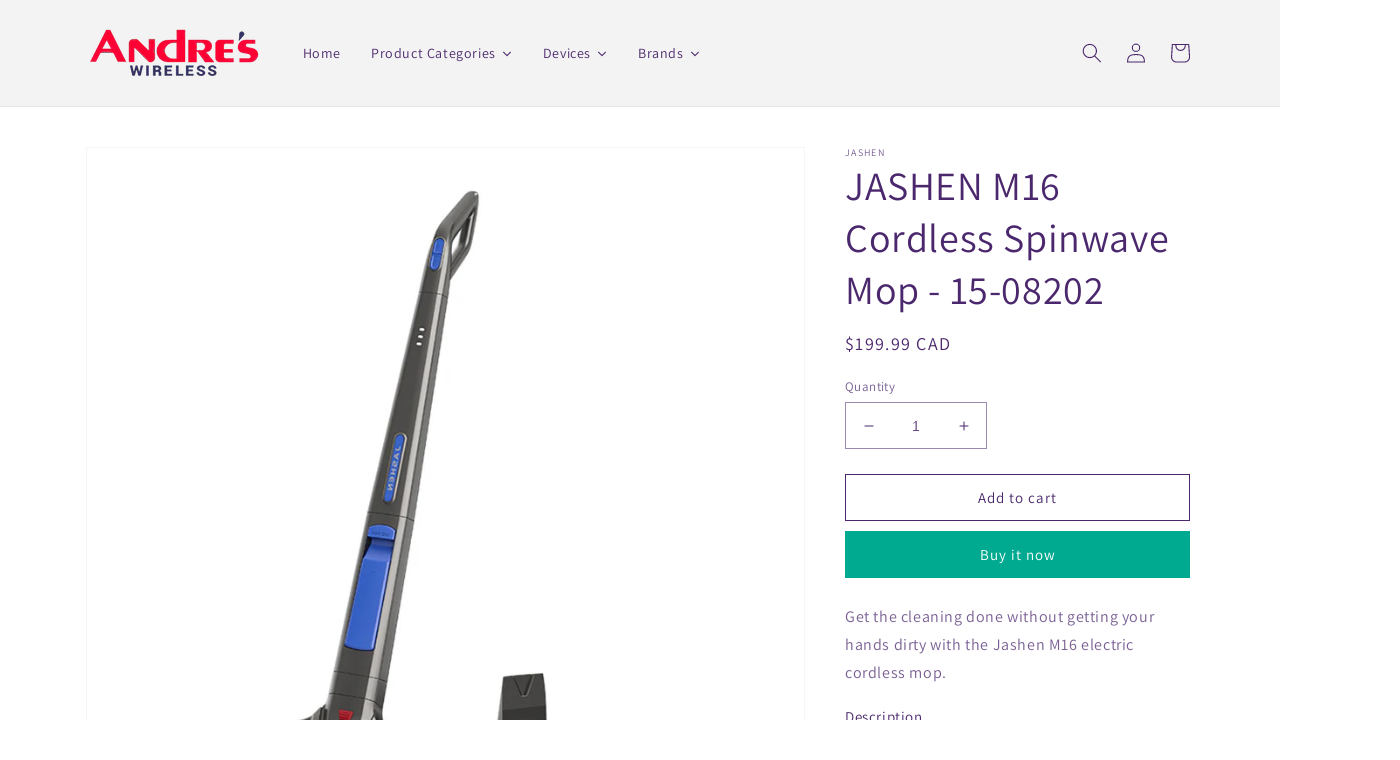

--- FILE ---
content_type: text/html; charset=utf-8
request_url: https://shopandres.ca/products/jashen-m16-cordless-spinwave-mop-15-08202
body_size: 50994
content:
<!doctype html>
<html class="no-js" lang="en">
  <head>
    <meta charset="utf-8">
    <meta http-equiv="X-UA-Compatible" content="IE=edge">
    <meta name="viewport" content="width=device-width,initial-scale=1">
    <meta name="theme-color" content="">
    <link rel="canonical" href="https://shopandres.ca/products/jashen-m16-cordless-spinwave-mop-15-08202">
    <link rel="preconnect" href="https://cdn.shopify.com" crossorigin><link rel="preconnect" href="https://fonts.shopifycdn.com" crossorigin><title>
      JASHEN M16 Cordless Spinwave Mop - 15-08202
 &ndash; Andres Wireless Accessories</title>

    
      <meta name="description" content="Get the cleaning done without getting your hands dirty with the Jashen M16 electric cordless mop.Description Very easy to assemble and lightweight to use, the Jashen M16 cordless electric mop is designed to clean any hard surface effortlessly – It can take on hardwood, tiles, vinyl, marble, or laminate. Compared to its">
    

    

<meta property="og:site_name" content="Andres Wireless Accessories">
<meta property="og:url" content="https://shopandres.ca/products/jashen-m16-cordless-spinwave-mop-15-08202">
<meta property="og:title" content="JASHEN M16 Cordless Spinwave Mop - 15-08202">
<meta property="og:type" content="product">
<meta property="og:description" content="Get the cleaning done without getting your hands dirty with the Jashen M16 electric cordless mop.Description Very easy to assemble and lightweight to use, the Jashen M16 cordless electric mop is designed to clean any hard surface effortlessly – It can take on hardwood, tiles, vinyl, marble, or laminate. Compared to its"><meta property="og:image" content="http://shopandres.ca/cdn/shop/products/15-08202-1_98ae0869-a15b-46d2-b31e-7426f13fd12d.jpg?v=1657118596">
  <meta property="og:image:secure_url" content="https://shopandres.ca/cdn/shop/products/15-08202-1_98ae0869-a15b-46d2-b31e-7426f13fd12d.jpg?v=1657118596">
  <meta property="og:image:width" content="2000">
  <meta property="og:image:height" content="2000"><meta property="og:price:amount" content="199.99">
  <meta property="og:price:currency" content="CAD"><meta name="twitter:card" content="summary_large_image">
<meta name="twitter:title" content="JASHEN M16 Cordless Spinwave Mop - 15-08202">
<meta name="twitter:description" content="Get the cleaning done without getting your hands dirty with the Jashen M16 electric cordless mop.Description Very easy to assemble and lightweight to use, the Jashen M16 cordless electric mop is designed to clean any hard surface effortlessly – It can take on hardwood, tiles, vinyl, marble, or laminate. Compared to its">


    <script src="//shopandres.ca/cdn/shop/t/1/assets/global.js?v=24850326154503943211651789924" defer="defer"></script>
    <script>window.performance && window.performance.mark && window.performance.mark('shopify.content_for_header.start');</script><meta id="shopify-digital-wallet" name="shopify-digital-wallet" content="/61813752013/digital_wallets/dialog">
<meta name="shopify-checkout-api-token" content="901257f8c5b4da0ad67e1ab529d22002">
<meta id="in-context-paypal-metadata" data-shop-id="61813752013" data-venmo-supported="false" data-environment="production" data-locale="en_US" data-paypal-v4="true" data-currency="CAD">
<link rel="alternate" type="application/json+oembed" href="https://shopandres.ca/products/jashen-m16-cordless-spinwave-mop-15-08202.oembed">
<script async="async" src="/checkouts/internal/preloads.js?locale=en-CA"></script>
<script id="shopify-features" type="application/json">{"accessToken":"901257f8c5b4da0ad67e1ab529d22002","betas":["rich-media-storefront-analytics"],"domain":"shopandres.ca","predictiveSearch":true,"shopId":61813752013,"locale":"en"}</script>
<script>var Shopify = Shopify || {};
Shopify.shop = "andres-wireless-accessories.myshopify.com";
Shopify.locale = "en";
Shopify.currency = {"active":"CAD","rate":"1.0"};
Shopify.country = "CA";
Shopify.theme = {"name":"Dawn","id":128964657357,"schema_name":"Dawn","schema_version":"5.0.0","theme_store_id":887,"role":"main"};
Shopify.theme.handle = "null";
Shopify.theme.style = {"id":null,"handle":null};
Shopify.cdnHost = "shopandres.ca/cdn";
Shopify.routes = Shopify.routes || {};
Shopify.routes.root = "/";</script>
<script type="module">!function(o){(o.Shopify=o.Shopify||{}).modules=!0}(window);</script>
<script>!function(o){function n(){var o=[];function n(){o.push(Array.prototype.slice.apply(arguments))}return n.q=o,n}var t=o.Shopify=o.Shopify||{};t.loadFeatures=n(),t.autoloadFeatures=n()}(window);</script>
<script id="shop-js-analytics" type="application/json">{"pageType":"product"}</script>
<script defer="defer" async type="module" src="//shopandres.ca/cdn/shopifycloud/shop-js/modules/v2/client.init-shop-cart-sync_dlpDe4U9.en.esm.js"></script>
<script defer="defer" async type="module" src="//shopandres.ca/cdn/shopifycloud/shop-js/modules/v2/chunk.common_FunKbpTJ.esm.js"></script>
<script type="module">
  await import("//shopandres.ca/cdn/shopifycloud/shop-js/modules/v2/client.init-shop-cart-sync_dlpDe4U9.en.esm.js");
await import("//shopandres.ca/cdn/shopifycloud/shop-js/modules/v2/chunk.common_FunKbpTJ.esm.js");

  window.Shopify.SignInWithShop?.initShopCartSync?.({"fedCMEnabled":true,"windoidEnabled":true});

</script>
<script id="__st">var __st={"a":61813752013,"offset":-28800,"reqid":"6cee38bf-7ede-4ddc-b689-16cc94e64410-1765638888","pageurl":"shopandres.ca\/products\/jashen-m16-cordless-spinwave-mop-15-08202","u":"7d16f6376f9a","p":"product","rtyp":"product","rid":6976148242637};</script>
<script>window.ShopifyPaypalV4VisibilityTracking = true;</script>
<script id="captcha-bootstrap">!function(){'use strict';const t='contact',e='account',n='new_comment',o=[[t,t],['blogs',n],['comments',n],[t,'customer']],c=[[e,'customer_login'],[e,'guest_login'],[e,'recover_customer_password'],[e,'create_customer']],r=t=>t.map((([t,e])=>`form[action*='/${t}']:not([data-nocaptcha='true']) input[name='form_type'][value='${e}']`)).join(','),a=t=>()=>t?[...document.querySelectorAll(t)].map((t=>t.form)):[];function s(){const t=[...o],e=r(t);return a(e)}const i='password',u='form_key',d=['recaptcha-v3-token','g-recaptcha-response','h-captcha-response',i],f=()=>{try{return window.sessionStorage}catch{return}},m='__shopify_v',_=t=>t.elements[u];function p(t,e,n=!1){try{const o=window.sessionStorage,c=JSON.parse(o.getItem(e)),{data:r}=function(t){const{data:e,action:n}=t;return t[m]||n?{data:e,action:n}:{data:t,action:n}}(c);for(const[e,n]of Object.entries(r))t.elements[e]&&(t.elements[e].value=n);n&&o.removeItem(e)}catch(o){console.error('form repopulation failed',{error:o})}}const l='form_type',E='cptcha';function T(t){t.dataset[E]=!0}const w=window,h=w.document,L='Shopify',v='ce_forms',y='captcha';let A=!1;((t,e)=>{const n=(g='f06e6c50-85a8-45c8-87d0-21a2b65856fe',I='https://cdn.shopify.com/shopifycloud/storefront-forms-hcaptcha/ce_storefront_forms_captcha_hcaptcha.v1.5.2.iife.js',D={infoText:'Protected by hCaptcha',privacyText:'Privacy',termsText:'Terms'},(t,e,n)=>{const o=w[L][v],c=o.bindForm;if(c)return c(t,g,e,D).then(n);var r;o.q.push([[t,g,e,D],n]),r=I,A||(h.body.append(Object.assign(h.createElement('script'),{id:'captcha-provider',async:!0,src:r})),A=!0)});var g,I,D;w[L]=w[L]||{},w[L][v]=w[L][v]||{},w[L][v].q=[],w[L][y]=w[L][y]||{},w[L][y].protect=function(t,e){n(t,void 0,e),T(t)},Object.freeze(w[L][y]),function(t,e,n,w,h,L){const[v,y,A,g]=function(t,e,n){const i=e?o:[],u=t?c:[],d=[...i,...u],f=r(d),m=r(i),_=r(d.filter((([t,e])=>n.includes(e))));return[a(f),a(m),a(_),s()]}(w,h,L),I=t=>{const e=t.target;return e instanceof HTMLFormElement?e:e&&e.form},D=t=>v().includes(t);t.addEventListener('submit',(t=>{const e=I(t);if(!e)return;const n=D(e)&&!e.dataset.hcaptchaBound&&!e.dataset.recaptchaBound,o=_(e),c=g().includes(e)&&(!o||!o.value);(n||c)&&t.preventDefault(),c&&!n&&(function(t){try{if(!f())return;!function(t){const e=f();if(!e)return;const n=_(t);if(!n)return;const o=n.value;o&&e.removeItem(o)}(t);const e=Array.from(Array(32),(()=>Math.random().toString(36)[2])).join('');!function(t,e){_(t)||t.append(Object.assign(document.createElement('input'),{type:'hidden',name:u})),t.elements[u].value=e}(t,e),function(t,e){const n=f();if(!n)return;const o=[...t.querySelectorAll(`input[type='${i}']`)].map((({name:t})=>t)),c=[...d,...o],r={};for(const[a,s]of new FormData(t).entries())c.includes(a)||(r[a]=s);n.setItem(e,JSON.stringify({[m]:1,action:t.action,data:r}))}(t,e)}catch(e){console.error('failed to persist form',e)}}(e),e.submit())}));const S=(t,e)=>{t&&!t.dataset[E]&&(n(t,e.some((e=>e===t))),T(t))};for(const o of['focusin','change'])t.addEventListener(o,(t=>{const e=I(t);D(e)&&S(e,y())}));const B=e.get('form_key'),M=e.get(l),P=B&&M;t.addEventListener('DOMContentLoaded',(()=>{const t=y();if(P)for(const e of t)e.elements[l].value===M&&p(e,B);[...new Set([...A(),...v().filter((t=>'true'===t.dataset.shopifyCaptcha))])].forEach((e=>S(e,t)))}))}(h,new URLSearchParams(w.location.search),n,t,e,['guest_login'])})(!0,!0)}();</script>
<script integrity="sha256-52AcMU7V7pcBOXWImdc/TAGTFKeNjmkeM1Pvks/DTgc=" data-source-attribution="shopify.loadfeatures" defer="defer" src="//shopandres.ca/cdn/shopifycloud/storefront/assets/storefront/load_feature-81c60534.js" crossorigin="anonymous"></script>
<script data-source-attribution="shopify.dynamic_checkout.dynamic.init">var Shopify=Shopify||{};Shopify.PaymentButton=Shopify.PaymentButton||{isStorefrontPortableWallets:!0,init:function(){window.Shopify.PaymentButton.init=function(){};var t=document.createElement("script");t.src="https://shopandres.ca/cdn/shopifycloud/portable-wallets/latest/portable-wallets.en.js",t.type="module",document.head.appendChild(t)}};
</script>
<script data-source-attribution="shopify.dynamic_checkout.buyer_consent">
  function portableWalletsHideBuyerConsent(e){var t=document.getElementById("shopify-buyer-consent"),n=document.getElementById("shopify-subscription-policy-button");t&&n&&(t.classList.add("hidden"),t.setAttribute("aria-hidden","true"),n.removeEventListener("click",e))}function portableWalletsShowBuyerConsent(e){var t=document.getElementById("shopify-buyer-consent"),n=document.getElementById("shopify-subscription-policy-button");t&&n&&(t.classList.remove("hidden"),t.removeAttribute("aria-hidden"),n.addEventListener("click",e))}window.Shopify?.PaymentButton&&(window.Shopify.PaymentButton.hideBuyerConsent=portableWalletsHideBuyerConsent,window.Shopify.PaymentButton.showBuyerConsent=portableWalletsShowBuyerConsent);
</script>
<script>
  function portableWalletsCleanup(e){e&&e.src&&console.error("Failed to load portable wallets script "+e.src);var t=document.querySelectorAll("shopify-accelerated-checkout .shopify-payment-button__skeleton, shopify-accelerated-checkout-cart .wallet-cart-button__skeleton"),e=document.getElementById("shopify-buyer-consent");for(let e=0;e<t.length;e++)t[e].remove();e&&e.remove()}function portableWalletsNotLoadedAsModule(e){e instanceof ErrorEvent&&"string"==typeof e.message&&e.message.includes("import.meta")&&"string"==typeof e.filename&&e.filename.includes("portable-wallets")&&(window.removeEventListener("error",portableWalletsNotLoadedAsModule),window.Shopify.PaymentButton.failedToLoad=e,"loading"===document.readyState?document.addEventListener("DOMContentLoaded",window.Shopify.PaymentButton.init):window.Shopify.PaymentButton.init())}window.addEventListener("error",portableWalletsNotLoadedAsModule);
</script>

<script type="module" src="https://shopandres.ca/cdn/shopifycloud/portable-wallets/latest/portable-wallets.en.js" onError="portableWalletsCleanup(this)" crossorigin="anonymous"></script>
<script nomodule>
  document.addEventListener("DOMContentLoaded", portableWalletsCleanup);
</script>

<link id="shopify-accelerated-checkout-styles" rel="stylesheet" media="screen" href="https://shopandres.ca/cdn/shopifycloud/portable-wallets/latest/accelerated-checkout-backwards-compat.css" crossorigin="anonymous">
<style id="shopify-accelerated-checkout-cart">
        #shopify-buyer-consent {
  margin-top: 1em;
  display: inline-block;
  width: 100%;
}

#shopify-buyer-consent.hidden {
  display: none;
}

#shopify-subscription-policy-button {
  background: none;
  border: none;
  padding: 0;
  text-decoration: underline;
  font-size: inherit;
  cursor: pointer;
}

#shopify-subscription-policy-button::before {
  box-shadow: none;
}

      </style>
<script id="sections-script" data-sections="product-recommendations,header,footer" defer="defer" src="//shopandres.ca/cdn/shop/t/1/compiled_assets/scripts.js?398"></script>
<script>window.performance && window.performance.mark && window.performance.mark('shopify.content_for_header.end');</script>


    <style data-shopify>
      @font-face {
  font-family: Assistant;
  font-weight: 400;
  font-style: normal;
  font-display: swap;
  src: url("//shopandres.ca/cdn/fonts/assistant/assistant_n4.9120912a469cad1cc292572851508ca49d12e768.woff2") format("woff2"),
       url("//shopandres.ca/cdn/fonts/assistant/assistant_n4.6e9875ce64e0fefcd3f4446b7ec9036b3ddd2985.woff") format("woff");
}

      @font-face {
  font-family: Assistant;
  font-weight: 700;
  font-style: normal;
  font-display: swap;
  src: url("//shopandres.ca/cdn/fonts/assistant/assistant_n7.bf44452348ec8b8efa3aa3068825305886b1c83c.woff2") format("woff2"),
       url("//shopandres.ca/cdn/fonts/assistant/assistant_n7.0c887fee83f6b3bda822f1150b912c72da0f7b64.woff") format("woff");
}

      
      
      @font-face {
  font-family: Assistant;
  font-weight: 400;
  font-style: normal;
  font-display: swap;
  src: url("//shopandres.ca/cdn/fonts/assistant/assistant_n4.9120912a469cad1cc292572851508ca49d12e768.woff2") format("woff2"),
       url("//shopandres.ca/cdn/fonts/assistant/assistant_n4.6e9875ce64e0fefcd3f4446b7ec9036b3ddd2985.woff") format("woff");
}


      :root {
        --font-body-family: Assistant, sans-serif;
        --font-body-style: normal;
        --font-body-weight: 400;
        --font-body-weight-bold: 700;

        --font-heading-family: Assistant, sans-serif;
        --font-heading-style: normal;
        --font-heading-weight: 400;

        --font-body-scale: 1.0;
        --font-heading-scale: 1.0;

        --color-base-text: 75, 40, 109;
        --color-shadow: 75, 40, 109;
        --color-base-background-1: 255, 255, 255;
        --color-base-background-2: 243, 243, 243;
        --color-base-solid-button-labels: 255, 255, 255;
        --color-base-outline-button-labels: 75, 40, 109;
        --color-base-accent-1: 0, 170, 144;
        --color-base-accent-2: 140, 104, 166;
        --payment-terms-background-color: #ffffff;

        --gradient-base-background-1: #ffffff;
        --gradient-base-background-2: #f3f3f3;
        --gradient-base-accent-1: #00aa90;
        --gradient-base-accent-2: #8c68a6;

        --media-padding: px;
        --media-border-opacity: 0.05;
        --media-border-width: 1px;
        --media-radius: 0px;
        --media-shadow-opacity: 0.0;
        --media-shadow-horizontal-offset: 0px;
        --media-shadow-vertical-offset: 4px;
        --media-shadow-blur-radius: 5px;

        --page-width: 120rem;
        --page-width-margin: 0rem;

        --card-image-padding: 0.0rem;
        --card-corner-radius: 0.0rem;
        --card-text-alignment: left;
        --card-border-width: 0.0rem;
        --card-border-opacity: 0.1;
        --card-shadow-opacity: 0.0;
        --card-shadow-horizontal-offset: 0.0rem;
        --card-shadow-vertical-offset: 0.4rem;
        --card-shadow-blur-radius: 0.5rem;

        --badge-corner-radius: 4.0rem;

        --popup-border-width: 1px;
        --popup-border-opacity: 0.1;
        --popup-corner-radius: 0px;
        --popup-shadow-opacity: 0.0;
        --popup-shadow-horizontal-offset: 0px;
        --popup-shadow-vertical-offset: 4px;
        --popup-shadow-blur-radius: 5px;

        --drawer-border-width: 1px;
        --drawer-border-opacity: 0.1;
        --drawer-shadow-opacity: 0.0;
        --drawer-shadow-horizontal-offset: 0px;
        --drawer-shadow-vertical-offset: 4px;
        --drawer-shadow-blur-radius: 5px;

        --spacing-sections-desktop: 0px;
        --spacing-sections-mobile: 0px;

        --grid-desktop-vertical-spacing: 8px;
        --grid-desktop-horizontal-spacing: 8px;
        --grid-mobile-vertical-spacing: 4px;
        --grid-mobile-horizontal-spacing: 4px;

        --text-boxes-border-opacity: 0.1;
        --text-boxes-border-width: 0px;
        --text-boxes-radius: 0px;
        --text-boxes-shadow-opacity: 0.0;
        --text-boxes-shadow-horizontal-offset: 0px;
        --text-boxes-shadow-vertical-offset: 4px;
        --text-boxes-shadow-blur-radius: 5px;

        --buttons-radius: 0px;
        --buttons-radius-outset: 0px;
        --buttons-border-width: 1px;
        --buttons-border-opacity: 1.0;
        --buttons-shadow-opacity: 0.0;
        --buttons-shadow-horizontal-offset: 0px;
        --buttons-shadow-vertical-offset: 4px;
        --buttons-shadow-blur-radius: 5px;
        --buttons-border-offset: 0px;

        --inputs-radius: 0px;
        --inputs-border-width: 1px;
        --inputs-border-opacity: 0.55;
        --inputs-shadow-opacity: 0.0;
        --inputs-shadow-horizontal-offset: 0px;
        --inputs-margin-offset: 0px;
        --inputs-shadow-vertical-offset: 4px;
        --inputs-shadow-blur-radius: 5px;
        --inputs-radius-outset: 0px;

        --variant-pills-radius: 40px;
        --variant-pills-border-width: 1px;
        --variant-pills-border-opacity: 0.55;
        --variant-pills-shadow-opacity: 0.0;
        --variant-pills-shadow-horizontal-offset: 0px;
        --variant-pills-shadow-vertical-offset: 4px;
        --variant-pills-shadow-blur-radius: 5px;
      }

      *,
      *::before,
      *::after {
        box-sizing: inherit;
      }

      html {
        box-sizing: border-box;
        font-size: calc(var(--font-body-scale) * 62.5%);
        height: 100%;
      }

      body {
        display: grid;
        grid-template-rows: auto auto 1fr auto;
        grid-template-columns: 100%;
        min-height: 100%;
        margin: 0;
        font-size: 1.5rem;
        letter-spacing: 0.06rem;
        line-height: calc(1 + 0.8 / var(--font-body-scale));
        font-family: var(--font-body-family);
        font-style: var(--font-body-style);
        font-weight: var(--font-body-weight);
      }

      @media screen and (min-width: 750px) {
        body {
          font-size: 1.6rem;
        }
      }
    </style>

    <link href="//shopandres.ca/cdn/shop/t/1/assets/base.css?v=63430998694437913911652123616" rel="stylesheet" type="text/css" media="all" />
<link rel="preload" as="font" href="//shopandres.ca/cdn/fonts/assistant/assistant_n4.9120912a469cad1cc292572851508ca49d12e768.woff2" type="font/woff2" crossorigin><link rel="preload" as="font" href="//shopandres.ca/cdn/fonts/assistant/assistant_n4.9120912a469cad1cc292572851508ca49d12e768.woff2" type="font/woff2" crossorigin><link rel="stylesheet" href="//shopandres.ca/cdn/shop/t/1/assets/component-predictive-search.css?v=165644661289088488651651789919" media="print" onload="this.media='all'"><script>document.documentElement.className = document.documentElement.className.replace('no-js', 'js');
    if (Shopify.designMode) {
      document.documentElement.classList.add('shopify-design-mode');
    }
    </script>
  
  






 <!--begin-boost-pfs-filter-css-->
   <link rel="preload stylesheet" href="//shopandres.ca/cdn/shop/t/1/assets/boost-pfs-instant-search.css?v=22118702417788404131651881461" as="style"><link href="//shopandres.ca/cdn/shop/t/1/assets/boost-pfs-custom.css?v=144263314836560693921651881470" rel="stylesheet" type="text/css" media="all" />
<style data-id="boost-pfs-style">
    .boost-pfs-filter-option-title-text {}

   .boost-pfs-filter-tree-v .boost-pfs-filter-option-title-text:before {}
    .boost-pfs-filter-tree-v .boost-pfs-filter-option.boost-pfs-filter-option-collapsed .boost-pfs-filter-option-title-text:before {}
    .boost-pfs-filter-tree-h .boost-pfs-filter-option-title-heading:before {}

    .boost-pfs-filter-refine-by .boost-pfs-filter-option-title h3 {}

    .boost-pfs-filter-option-content .boost-pfs-filter-option-item-list .boost-pfs-filter-option-item button,
    .boost-pfs-filter-option-content .boost-pfs-filter-option-item-list .boost-pfs-filter-option-item .boost-pfs-filter-button,
    .boost-pfs-filter-option-range-amount input,
    .boost-pfs-filter-tree-v .boost-pfs-filter-refine-by .boost-pfs-filter-refine-by-items .refine-by-item,
    .boost-pfs-filter-refine-by-wrapper-v .boost-pfs-filter-refine-by .boost-pfs-filter-refine-by-items .refine-by-item,
    .boost-pfs-filter-refine-by .boost-pfs-filter-option-title,
    .boost-pfs-filter-refine-by .boost-pfs-filter-refine-by-items .refine-by-item>a,
    .boost-pfs-filter-refine-by>span,
    .boost-pfs-filter-clear,
    .boost-pfs-filter-clear-all{}
    .boost-pfs-filter-tree-h .boost-pfs-filter-pc .boost-pfs-filter-refine-by-items .refine-by-item .boost-pfs-filter-clear .refine-by-type,
    .boost-pfs-filter-refine-by-wrapper-h .boost-pfs-filter-pc .boost-pfs-filter-refine-by-items .refine-by-item .boost-pfs-filter-clear .refine-by-type {}

    .boost-pfs-filter-option-multi-level-collections .boost-pfs-filter-option-multi-level-list .boost-pfs-filter-option-item .boost-pfs-filter-button-arrow .boost-pfs-arrow:before,
    .boost-pfs-filter-option-multi-level-tag .boost-pfs-filter-option-multi-level-list .boost-pfs-filter-option-item .boost-pfs-filter-button-arrow .boost-pfs-arrow:before {}

    .boost-pfs-filter-refine-by-wrapper-v .boost-pfs-filter-refine-by .boost-pfs-filter-refine-by-items .refine-by-item .boost-pfs-filter-clear:after,
    .boost-pfs-filter-refine-by-wrapper-v .boost-pfs-filter-refine-by .boost-pfs-filter-refine-by-items .refine-by-item .boost-pfs-filter-clear:before,
    .boost-pfs-filter-tree-v .boost-pfs-filter-refine-by .boost-pfs-filter-refine-by-items .refine-by-item .boost-pfs-filter-clear:after,
    .boost-pfs-filter-tree-v .boost-pfs-filter-refine-by .boost-pfs-filter-refine-by-items .refine-by-item .boost-pfs-filter-clear:before,
    .boost-pfs-filter-refine-by-wrapper-h .boost-pfs-filter-pc .boost-pfs-filter-refine-by-items .refine-by-item .boost-pfs-filter-clear:after,
    .boost-pfs-filter-refine-by-wrapper-h .boost-pfs-filter-pc .boost-pfs-filter-refine-by-items .refine-by-item .boost-pfs-filter-clear:before,
    .boost-pfs-filter-tree-h .boost-pfs-filter-pc .boost-pfs-filter-refine-by-items .refine-by-item .boost-pfs-filter-clear:after,
    .boost-pfs-filter-tree-h .boost-pfs-filter-pc .boost-pfs-filter-refine-by-items .refine-by-item .boost-pfs-filter-clear:before {}
    .boost-pfs-filter-option-range-slider .noUi-value-horizontal {}

    .boost-pfs-filter-tree-mobile-button button,
    .boost-pfs-filter-top-sorting-mobile button {}
    .boost-pfs-filter-top-sorting-mobile button>span:after {}
  </style>
 <!--end-boost-pfs-filter-css-->

 
<link href="https://monorail-edge.shopifysvc.com" rel="dns-prefetch">
<script>(function(){if ("sendBeacon" in navigator && "performance" in window) {try {var session_token_from_headers = performance.getEntriesByType('navigation')[0].serverTiming.find(x => x.name == '_s').description;} catch {var session_token_from_headers = undefined;}var session_cookie_matches = document.cookie.match(/_shopify_s=([^;]*)/);var session_token_from_cookie = session_cookie_matches && session_cookie_matches.length === 2 ? session_cookie_matches[1] : "";var session_token = session_token_from_headers || session_token_from_cookie || "";function handle_abandonment_event(e) {var entries = performance.getEntries().filter(function(entry) {return /monorail-edge.shopifysvc.com/.test(entry.name);});if (!window.abandonment_tracked && entries.length === 0) {window.abandonment_tracked = true;var currentMs = Date.now();var navigation_start = performance.timing.navigationStart;var payload = {shop_id: 61813752013,url: window.location.href,navigation_start,duration: currentMs - navigation_start,session_token,page_type: "product"};window.navigator.sendBeacon("https://monorail-edge.shopifysvc.com/v1/produce", JSON.stringify({schema_id: "online_store_buyer_site_abandonment/1.1",payload: payload,metadata: {event_created_at_ms: currentMs,event_sent_at_ms: currentMs}}));}}window.addEventListener('pagehide', handle_abandonment_event);}}());</script>
<script id="web-pixels-manager-setup">(function e(e,d,r,n,o){if(void 0===o&&(o={}),!Boolean(null===(a=null===(i=window.Shopify)||void 0===i?void 0:i.analytics)||void 0===a?void 0:a.replayQueue)){var i,a;window.Shopify=window.Shopify||{};var t=window.Shopify;t.analytics=t.analytics||{};var s=t.analytics;s.replayQueue=[],s.publish=function(e,d,r){return s.replayQueue.push([e,d,r]),!0};try{self.performance.mark("wpm:start")}catch(e){}var l=function(){var e={modern:/Edge?\/(1{2}[4-9]|1[2-9]\d|[2-9]\d{2}|\d{4,})\.\d+(\.\d+|)|Firefox\/(1{2}[4-9]|1[2-9]\d|[2-9]\d{2}|\d{4,})\.\d+(\.\d+|)|Chrom(ium|e)\/(9{2}|\d{3,})\.\d+(\.\d+|)|(Maci|X1{2}).+ Version\/(15\.\d+|(1[6-9]|[2-9]\d|\d{3,})\.\d+)([,.]\d+|)( \(\w+\)|)( Mobile\/\w+|) Safari\/|Chrome.+OPR\/(9{2}|\d{3,})\.\d+\.\d+|(CPU[ +]OS|iPhone[ +]OS|CPU[ +]iPhone|CPU IPhone OS|CPU iPad OS)[ +]+(15[._]\d+|(1[6-9]|[2-9]\d|\d{3,})[._]\d+)([._]\d+|)|Android:?[ /-](13[3-9]|1[4-9]\d|[2-9]\d{2}|\d{4,})(\.\d+|)(\.\d+|)|Android.+Firefox\/(13[5-9]|1[4-9]\d|[2-9]\d{2}|\d{4,})\.\d+(\.\d+|)|Android.+Chrom(ium|e)\/(13[3-9]|1[4-9]\d|[2-9]\d{2}|\d{4,})\.\d+(\.\d+|)|SamsungBrowser\/([2-9]\d|\d{3,})\.\d+/,legacy:/Edge?\/(1[6-9]|[2-9]\d|\d{3,})\.\d+(\.\d+|)|Firefox\/(5[4-9]|[6-9]\d|\d{3,})\.\d+(\.\d+|)|Chrom(ium|e)\/(5[1-9]|[6-9]\d|\d{3,})\.\d+(\.\d+|)([\d.]+$|.*Safari\/(?![\d.]+ Edge\/[\d.]+$))|(Maci|X1{2}).+ Version\/(10\.\d+|(1[1-9]|[2-9]\d|\d{3,})\.\d+)([,.]\d+|)( \(\w+\)|)( Mobile\/\w+|) Safari\/|Chrome.+OPR\/(3[89]|[4-9]\d|\d{3,})\.\d+\.\d+|(CPU[ +]OS|iPhone[ +]OS|CPU[ +]iPhone|CPU IPhone OS|CPU iPad OS)[ +]+(10[._]\d+|(1[1-9]|[2-9]\d|\d{3,})[._]\d+)([._]\d+|)|Android:?[ /-](13[3-9]|1[4-9]\d|[2-9]\d{2}|\d{4,})(\.\d+|)(\.\d+|)|Mobile Safari.+OPR\/([89]\d|\d{3,})\.\d+\.\d+|Android.+Firefox\/(13[5-9]|1[4-9]\d|[2-9]\d{2}|\d{4,})\.\d+(\.\d+|)|Android.+Chrom(ium|e)\/(13[3-9]|1[4-9]\d|[2-9]\d{2}|\d{4,})\.\d+(\.\d+|)|Android.+(UC? ?Browser|UCWEB|U3)[ /]?(15\.([5-9]|\d{2,})|(1[6-9]|[2-9]\d|\d{3,})\.\d+)\.\d+|SamsungBrowser\/(5\.\d+|([6-9]|\d{2,})\.\d+)|Android.+MQ{2}Browser\/(14(\.(9|\d{2,})|)|(1[5-9]|[2-9]\d|\d{3,})(\.\d+|))(\.\d+|)|K[Aa][Ii]OS\/(3\.\d+|([4-9]|\d{2,})\.\d+)(\.\d+|)/},d=e.modern,r=e.legacy,n=navigator.userAgent;return n.match(d)?"modern":n.match(r)?"legacy":"unknown"}(),u="modern"===l?"modern":"legacy",c=(null!=n?n:{modern:"",legacy:""})[u],f=function(e){return[e.baseUrl,"/wpm","/b",e.hashVersion,"modern"===e.buildTarget?"m":"l",".js"].join("")}({baseUrl:d,hashVersion:r,buildTarget:u}),m=function(e){var d=e.version,r=e.bundleTarget,n=e.surface,o=e.pageUrl,i=e.monorailEndpoint;return{emit:function(e){var a=e.status,t=e.errorMsg,s=(new Date).getTime(),l=JSON.stringify({metadata:{event_sent_at_ms:s},events:[{schema_id:"web_pixels_manager_load/3.1",payload:{version:d,bundle_target:r,page_url:o,status:a,surface:n,error_msg:t},metadata:{event_created_at_ms:s}}]});if(!i)return console&&console.warn&&console.warn("[Web Pixels Manager] No Monorail endpoint provided, skipping logging."),!1;try{return self.navigator.sendBeacon.bind(self.navigator)(i,l)}catch(e){}var u=new XMLHttpRequest;try{return u.open("POST",i,!0),u.setRequestHeader("Content-Type","text/plain"),u.send(l),!0}catch(e){return console&&console.warn&&console.warn("[Web Pixels Manager] Got an unhandled error while logging to Monorail."),!1}}}}({version:r,bundleTarget:l,surface:e.surface,pageUrl:self.location.href,monorailEndpoint:e.monorailEndpoint});try{o.browserTarget=l,function(e){var d=e.src,r=e.async,n=void 0===r||r,o=e.onload,i=e.onerror,a=e.sri,t=e.scriptDataAttributes,s=void 0===t?{}:t,l=document.createElement("script"),u=document.querySelector("head"),c=document.querySelector("body");if(l.async=n,l.src=d,a&&(l.integrity=a,l.crossOrigin="anonymous"),s)for(var f in s)if(Object.prototype.hasOwnProperty.call(s,f))try{l.dataset[f]=s[f]}catch(e){}if(o&&l.addEventListener("load",o),i&&l.addEventListener("error",i),u)u.appendChild(l);else{if(!c)throw new Error("Did not find a head or body element to append the script");c.appendChild(l)}}({src:f,async:!0,onload:function(){if(!function(){var e,d;return Boolean(null===(d=null===(e=window.Shopify)||void 0===e?void 0:e.analytics)||void 0===d?void 0:d.initialized)}()){var d=window.webPixelsManager.init(e)||void 0;if(d){var r=window.Shopify.analytics;r.replayQueue.forEach((function(e){var r=e[0],n=e[1],o=e[2];d.publishCustomEvent(r,n,o)})),r.replayQueue=[],r.publish=d.publishCustomEvent,r.visitor=d.visitor,r.initialized=!0}}},onerror:function(){return m.emit({status:"failed",errorMsg:"".concat(f," has failed to load")})},sri:function(e){var d=/^sha384-[A-Za-z0-9+/=]+$/;return"string"==typeof e&&d.test(e)}(c)?c:"",scriptDataAttributes:o}),m.emit({status:"loading"})}catch(e){m.emit({status:"failed",errorMsg:(null==e?void 0:e.message)||"Unknown error"})}}})({shopId: 61813752013,storefrontBaseUrl: "https://shopandres.ca",extensionsBaseUrl: "https://extensions.shopifycdn.com/cdn/shopifycloud/web-pixels-manager",monorailEndpoint: "https://monorail-edge.shopifysvc.com/unstable/produce_batch",surface: "storefront-renderer",enabledBetaFlags: ["2dca8a86"],webPixelsConfigList: [{"id":"shopify-app-pixel","configuration":"{}","eventPayloadVersion":"v1","runtimeContext":"STRICT","scriptVersion":"0450","apiClientId":"shopify-pixel","type":"APP","privacyPurposes":["ANALYTICS","MARKETING"]},{"id":"shopify-custom-pixel","eventPayloadVersion":"v1","runtimeContext":"LAX","scriptVersion":"0450","apiClientId":"shopify-pixel","type":"CUSTOM","privacyPurposes":["ANALYTICS","MARKETING"]}],isMerchantRequest: false,initData: {"shop":{"name":"Andres Wireless Accessories","paymentSettings":{"currencyCode":"CAD"},"myshopifyDomain":"andres-wireless-accessories.myshopify.com","countryCode":"CA","storefrontUrl":"https:\/\/shopandres.ca"},"customer":null,"cart":null,"checkout":null,"productVariants":[{"price":{"amount":199.99,"currencyCode":"CAD"},"product":{"title":"JASHEN M16 Cordless Spinwave Mop - 15-08202","vendor":"JASHEN","id":"6976148242637","untranslatedTitle":"JASHEN M16 Cordless Spinwave Mop - 15-08202","url":"\/products\/jashen-m16-cordless-spinwave-mop-15-08202","type":"Cleaning"},"id":"40844620333261","image":{"src":"\/\/shopandres.ca\/cdn\/shop\/products\/15-08202-1_98ae0869-a15b-46d2-b31e-7426f13fd12d.jpg?v=1657118596"},"sku":"15-08202","title":"Default Title","untranslatedTitle":"Default Title"}],"purchasingCompany":null},},"https://shopandres.ca/cdn","ae1676cfwd2530674p4253c800m34e853cb",{"modern":"","legacy":""},{"shopId":"61813752013","storefrontBaseUrl":"https:\/\/shopandres.ca","extensionBaseUrl":"https:\/\/extensions.shopifycdn.com\/cdn\/shopifycloud\/web-pixels-manager","surface":"storefront-renderer","enabledBetaFlags":"[\"2dca8a86\"]","isMerchantRequest":"false","hashVersion":"ae1676cfwd2530674p4253c800m34e853cb","publish":"custom","events":"[[\"page_viewed\",{}],[\"product_viewed\",{\"productVariant\":{\"price\":{\"amount\":199.99,\"currencyCode\":\"CAD\"},\"product\":{\"title\":\"JASHEN M16 Cordless Spinwave Mop - 15-08202\",\"vendor\":\"JASHEN\",\"id\":\"6976148242637\",\"untranslatedTitle\":\"JASHEN M16 Cordless Spinwave Mop - 15-08202\",\"url\":\"\/products\/jashen-m16-cordless-spinwave-mop-15-08202\",\"type\":\"Cleaning\"},\"id\":\"40844620333261\",\"image\":{\"src\":\"\/\/shopandres.ca\/cdn\/shop\/products\/15-08202-1_98ae0869-a15b-46d2-b31e-7426f13fd12d.jpg?v=1657118596\"},\"sku\":\"15-08202\",\"title\":\"Default Title\",\"untranslatedTitle\":\"Default Title\"}}]]"});</script><script>
  window.ShopifyAnalytics = window.ShopifyAnalytics || {};
  window.ShopifyAnalytics.meta = window.ShopifyAnalytics.meta || {};
  window.ShopifyAnalytics.meta.currency = 'CAD';
  var meta = {"product":{"id":6976148242637,"gid":"gid:\/\/shopify\/Product\/6976148242637","vendor":"JASHEN","type":"Cleaning","variants":[{"id":40844620333261,"price":19999,"name":"JASHEN M16 Cordless Spinwave Mop - 15-08202","public_title":null,"sku":"15-08202"}],"remote":false},"page":{"pageType":"product","resourceType":"product","resourceId":6976148242637}};
  for (var attr in meta) {
    window.ShopifyAnalytics.meta[attr] = meta[attr];
  }
</script>
<script class="analytics">
  (function () {
    var customDocumentWrite = function(content) {
      var jquery = null;

      if (window.jQuery) {
        jquery = window.jQuery;
      } else if (window.Checkout && window.Checkout.$) {
        jquery = window.Checkout.$;
      }

      if (jquery) {
        jquery('body').append(content);
      }
    };

    var hasLoggedConversion = function(token) {
      if (token) {
        return document.cookie.indexOf('loggedConversion=' + token) !== -1;
      }
      return false;
    }

    var setCookieIfConversion = function(token) {
      if (token) {
        var twoMonthsFromNow = new Date(Date.now());
        twoMonthsFromNow.setMonth(twoMonthsFromNow.getMonth() + 2);

        document.cookie = 'loggedConversion=' + token + '; expires=' + twoMonthsFromNow;
      }
    }

    var trekkie = window.ShopifyAnalytics.lib = window.trekkie = window.trekkie || [];
    if (trekkie.integrations) {
      return;
    }
    trekkie.methods = [
      'identify',
      'page',
      'ready',
      'track',
      'trackForm',
      'trackLink'
    ];
    trekkie.factory = function(method) {
      return function() {
        var args = Array.prototype.slice.call(arguments);
        args.unshift(method);
        trekkie.push(args);
        return trekkie;
      };
    };
    for (var i = 0; i < trekkie.methods.length; i++) {
      var key = trekkie.methods[i];
      trekkie[key] = trekkie.factory(key);
    }
    trekkie.load = function(config) {
      trekkie.config = config || {};
      trekkie.config.initialDocumentCookie = document.cookie;
      var first = document.getElementsByTagName('script')[0];
      var script = document.createElement('script');
      script.type = 'text/javascript';
      script.onerror = function(e) {
        var scriptFallback = document.createElement('script');
        scriptFallback.type = 'text/javascript';
        scriptFallback.onerror = function(error) {
                var Monorail = {
      produce: function produce(monorailDomain, schemaId, payload) {
        var currentMs = new Date().getTime();
        var event = {
          schema_id: schemaId,
          payload: payload,
          metadata: {
            event_created_at_ms: currentMs,
            event_sent_at_ms: currentMs
          }
        };
        return Monorail.sendRequest("https://" + monorailDomain + "/v1/produce", JSON.stringify(event));
      },
      sendRequest: function sendRequest(endpointUrl, payload) {
        // Try the sendBeacon API
        if (window && window.navigator && typeof window.navigator.sendBeacon === 'function' && typeof window.Blob === 'function' && !Monorail.isIos12()) {
          var blobData = new window.Blob([payload], {
            type: 'text/plain'
          });

          if (window.navigator.sendBeacon(endpointUrl, blobData)) {
            return true;
          } // sendBeacon was not successful

        } // XHR beacon

        var xhr = new XMLHttpRequest();

        try {
          xhr.open('POST', endpointUrl);
          xhr.setRequestHeader('Content-Type', 'text/plain');
          xhr.send(payload);
        } catch (e) {
          console.log(e);
        }

        return false;
      },
      isIos12: function isIos12() {
        return window.navigator.userAgent.lastIndexOf('iPhone; CPU iPhone OS 12_') !== -1 || window.navigator.userAgent.lastIndexOf('iPad; CPU OS 12_') !== -1;
      }
    };
    Monorail.produce('monorail-edge.shopifysvc.com',
      'trekkie_storefront_load_errors/1.1',
      {shop_id: 61813752013,
      theme_id: 128964657357,
      app_name: "storefront",
      context_url: window.location.href,
      source_url: "//shopandres.ca/cdn/s/trekkie.storefront.1a0636ab3186d698599065cb6ce9903ebacdd71a.min.js"});

        };
        scriptFallback.async = true;
        scriptFallback.src = '//shopandres.ca/cdn/s/trekkie.storefront.1a0636ab3186d698599065cb6ce9903ebacdd71a.min.js';
        first.parentNode.insertBefore(scriptFallback, first);
      };
      script.async = true;
      script.src = '//shopandres.ca/cdn/s/trekkie.storefront.1a0636ab3186d698599065cb6ce9903ebacdd71a.min.js';
      first.parentNode.insertBefore(script, first);
    };
    trekkie.load(
      {"Trekkie":{"appName":"storefront","development":false,"defaultAttributes":{"shopId":61813752013,"isMerchantRequest":null,"themeId":128964657357,"themeCityHash":"4599380371964152776","contentLanguage":"en","currency":"CAD","eventMetadataId":"14ebb17e-5e42-442d-bf3e-c8e42fe10503"},"isServerSideCookieWritingEnabled":true,"monorailRegion":"shop_domain"},"Session Attribution":{},"S2S":{"facebookCapiEnabled":false,"source":"trekkie-storefront-renderer","apiClientId":580111}}
    );

    var loaded = false;
    trekkie.ready(function() {
      if (loaded) return;
      loaded = true;

      window.ShopifyAnalytics.lib = window.trekkie;

      var originalDocumentWrite = document.write;
      document.write = customDocumentWrite;
      try { window.ShopifyAnalytics.merchantGoogleAnalytics.call(this); } catch(error) {};
      document.write = originalDocumentWrite;

      window.ShopifyAnalytics.lib.page(null,{"pageType":"product","resourceType":"product","resourceId":6976148242637,"shopifyEmitted":true});

      var match = window.location.pathname.match(/checkouts\/(.+)\/(thank_you|post_purchase)/)
      var token = match? match[1]: undefined;
      if (!hasLoggedConversion(token)) {
        setCookieIfConversion(token);
        window.ShopifyAnalytics.lib.track("Viewed Product",{"currency":"CAD","variantId":40844620333261,"productId":6976148242637,"productGid":"gid:\/\/shopify\/Product\/6976148242637","name":"JASHEN M16 Cordless Spinwave Mop - 15-08202","price":"199.99","sku":"15-08202","brand":"JASHEN","variant":null,"category":"Cleaning","nonInteraction":true,"remote":false},undefined,undefined,{"shopifyEmitted":true});
      window.ShopifyAnalytics.lib.track("monorail:\/\/trekkie_storefront_viewed_product\/1.1",{"currency":"CAD","variantId":40844620333261,"productId":6976148242637,"productGid":"gid:\/\/shopify\/Product\/6976148242637","name":"JASHEN M16 Cordless Spinwave Mop - 15-08202","price":"199.99","sku":"15-08202","brand":"JASHEN","variant":null,"category":"Cleaning","nonInteraction":true,"remote":false,"referer":"https:\/\/shopandres.ca\/products\/jashen-m16-cordless-spinwave-mop-15-08202"});
      }
    });


        var eventsListenerScript = document.createElement('script');
        eventsListenerScript.async = true;
        eventsListenerScript.src = "//shopandres.ca/cdn/shopifycloud/storefront/assets/shop_events_listener-3da45d37.js";
        document.getElementsByTagName('head')[0].appendChild(eventsListenerScript);

})();</script>
<script
  defer
  src="https://shopandres.ca/cdn/shopifycloud/perf-kit/shopify-perf-kit-2.1.2.min.js"
  data-application="storefront-renderer"
  data-shop-id="61813752013"
  data-render-region="gcp-us-central1"
  data-page-type="product"
  data-theme-instance-id="128964657357"
  data-theme-name="Dawn"
  data-theme-version="5.0.0"
  data-monorail-region="shop_domain"
  data-resource-timing-sampling-rate="10"
  data-shs="true"
  data-shs-beacon="true"
  data-shs-export-with-fetch="true"
  data-shs-logs-sample-rate="1"
  data-shs-beacon-endpoint="https://shopandres.ca/api/collect"
></script>
</head>

  <body class="gradient">
    <a class="skip-to-content-link button visually-hidden" href="#MainContent">
      Skip to content
    </a>

    <div id="shopify-section-announcement-bar" class="shopify-section">
</div>
    <div id="shopify-section-header" class="shopify-section section-header"><link rel="stylesheet" href="//shopandres.ca/cdn/shop/t/1/assets/component-list-menu.css?v=151968516119678728991651789927" media="print" onload="this.media='all'">
<link rel="stylesheet" href="//shopandres.ca/cdn/shop/t/1/assets/component-search.css?v=96455689198851321781651789908" media="print" onload="this.media='all'">
<link rel="stylesheet" href="//shopandres.ca/cdn/shop/t/1/assets/component-menu-drawer.css?v=182311192829367774911651789912" media="print" onload="this.media='all'">
<link rel="stylesheet" href="//shopandres.ca/cdn/shop/t/1/assets/component-cart-notification.css?v=119852831333870967341651789905" media="print" onload="this.media='all'">
<link rel="stylesheet" href="//shopandres.ca/cdn/shop/t/1/assets/component-cart-items.css?v=23917223812499722491651789942" media="print" onload="this.media='all'"><link rel="stylesheet" href="//shopandres.ca/cdn/shop/t/1/assets/component-price.css?v=112673864592427438181651789911" media="print" onload="this.media='all'">
  <link rel="stylesheet" href="//shopandres.ca/cdn/shop/t/1/assets/component-loading-overlay.css?v=167310470843593579841651789945" media="print" onload="this.media='all'"><noscript><link href="//shopandres.ca/cdn/shop/t/1/assets/component-list-menu.css?v=151968516119678728991651789927" rel="stylesheet" type="text/css" media="all" /></noscript>
<noscript><link href="//shopandres.ca/cdn/shop/t/1/assets/component-search.css?v=96455689198851321781651789908" rel="stylesheet" type="text/css" media="all" /></noscript>
<noscript><link href="//shopandres.ca/cdn/shop/t/1/assets/component-menu-drawer.css?v=182311192829367774911651789912" rel="stylesheet" type="text/css" media="all" /></noscript>
<noscript><link href="//shopandres.ca/cdn/shop/t/1/assets/component-cart-notification.css?v=119852831333870967341651789905" rel="stylesheet" type="text/css" media="all" /></noscript>
<noscript><link href="//shopandres.ca/cdn/shop/t/1/assets/component-cart-items.css?v=23917223812499722491651789942" rel="stylesheet" type="text/css" media="all" /></noscript>

<style>
  header-drawer {
    justify-self: start;
    margin-left: -1.2rem;
  }

  @media screen and (min-width: 990px) {
    header-drawer {
      display: none;
    }
  }

  .menu-drawer-container {
    display: flex;
  }

  .list-menu {
    list-style: none;
    padding: 0;
    margin: 0;
  }

  .list-menu--inline {
    display: inline-flex;
    flex-wrap: wrap;
  }

  summary.list-menu__item {
    padding-right: 2.7rem;
  }

  .list-menu__item {
    display: flex;
    align-items: center;
    line-height: calc(1 + 0.3 / var(--font-body-scale));
  }

  .list-menu__item--link {
    text-decoration: none;
    padding-bottom: 1rem;
    padding-top: 1rem;
    line-height: calc(1 + 0.8 / var(--font-body-scale));
  }

  @media screen and (min-width: 750px) {
    .list-menu__item--link {
      padding-bottom: 0.5rem;
      padding-top: 0.5rem;
    }
  }
</style><style data-shopify>.section-header {
    margin-bottom: 3px;
  }

  @media screen and (min-width: 750px) {
    .section-header {
      margin-bottom: 4px;
    }
  }</style><script src="//shopandres.ca/cdn/shop/t/1/assets/details-disclosure.js?v=153497636716254413831651789937" defer="defer"></script>
<script src="//shopandres.ca/cdn/shop/t/1/assets/details-modal.js?v=4511761896672669691651789936" defer="defer"></script>
<script src="//shopandres.ca/cdn/shop/t/1/assets/cart-notification.js?v=146771965050272264641651789910" defer="defer"></script>

<svg xmlns="http://www.w3.org/2000/svg" class="hidden">
  <symbol id="icon-search" viewbox="0 0 18 19" fill="none">
    <path fill-rule="evenodd" clip-rule="evenodd" d="M11.03 11.68A5.784 5.784 0 112.85 3.5a5.784 5.784 0 018.18 8.18zm.26 1.12a6.78 6.78 0 11.72-.7l5.4 5.4a.5.5 0 11-.71.7l-5.41-5.4z" fill="currentColor"/>
  </symbol>

  <symbol id="icon-close" class="icon icon-close" fill="none" viewBox="0 0 18 17">
    <path d="M.865 15.978a.5.5 0 00.707.707l7.433-7.431 7.579 7.282a.501.501 0 00.846-.37.5.5 0 00-.153-.351L9.712 8.546l7.417-7.416a.5.5 0 10-.707-.708L8.991 7.853 1.413.573a.5.5 0 10-.693.72l7.563 7.268-7.418 7.417z" fill="currentColor">
  </symbol>
</svg>
<div class="header-wrapper color-background-2 gradient header-wrapper--border-bottom">
  <header class="header header--middle-left page-width header--has-menu"><header-drawer data-breakpoint="tablet">
        <details id="Details-menu-drawer-container" class="menu-drawer-container">
          <summary class="header__icon header__icon--menu header__icon--summary link focus-inset" aria-label="Menu">
            <span>
              <svg xmlns="http://www.w3.org/2000/svg" aria-hidden="true" focusable="false" role="presentation" class="icon icon-hamburger" fill="none" viewBox="0 0 18 16">
  <path d="M1 .5a.5.5 0 100 1h15.71a.5.5 0 000-1H1zM.5 8a.5.5 0 01.5-.5h15.71a.5.5 0 010 1H1A.5.5 0 01.5 8zm0 7a.5.5 0 01.5-.5h15.71a.5.5 0 010 1H1a.5.5 0 01-.5-.5z" fill="currentColor">
</svg>

              <svg xmlns="http://www.w3.org/2000/svg" aria-hidden="true" focusable="false" role="presentation" class="icon icon-close" fill="none" viewBox="0 0 18 17">
  <path d="M.865 15.978a.5.5 0 00.707.707l7.433-7.431 7.579 7.282a.501.501 0 00.846-.37.5.5 0 00-.153-.351L9.712 8.546l7.417-7.416a.5.5 0 10-.707-.708L8.991 7.853 1.413.573a.5.5 0 10-.693.72l7.563 7.268-7.418 7.417z" fill="currentColor">
</svg>

            </span>
          </summary>
          <div id="menu-drawer" class="gradient menu-drawer motion-reduce" tabindex="-1">
            <div class="menu-drawer__inner-container">
              <div class="menu-drawer__navigation-container">
                <nav class="menu-drawer__navigation">
                  <ul class="menu-drawer__menu has-submenu list-menu" role="list"><li><a href="/" class="menu-drawer__menu-item list-menu__item link link--text focus-inset">
                            Home
                          </a></li><li><a href="/collections/all" class="menu-drawer__menu-item list-menu__item link link--text focus-inset">
                            Catalog
                          </a></li><li><a href="/pages/contact" class="menu-drawer__menu-item list-menu__item link link--text focus-inset">
                            Contact
                          </a></li></ul>
                </nav>
                <div class="menu-drawer__utility-links"><a href="/account/login" class="menu-drawer__account link focus-inset h5">
                      <svg xmlns="http://www.w3.org/2000/svg" aria-hidden="true" focusable="false" role="presentation" class="icon icon-account" fill="none" viewBox="0 0 18 19">
  <path fill-rule="evenodd" clip-rule="evenodd" d="M6 4.5a3 3 0 116 0 3 3 0 01-6 0zm3-4a4 4 0 100 8 4 4 0 000-8zm5.58 12.15c1.12.82 1.83 2.24 1.91 4.85H1.51c.08-2.6.79-4.03 1.9-4.85C4.66 11.75 6.5 11.5 9 11.5s4.35.26 5.58 1.15zM9 10.5c-2.5 0-4.65.24-6.17 1.35C1.27 12.98.5 14.93.5 18v.5h17V18c0-3.07-.77-5.02-2.33-6.15-1.52-1.1-3.67-1.35-6.17-1.35z" fill="currentColor">
</svg>

Log in</a><ul class="list list-social list-unstyled" role="list"></ul>
                </div>
              </div>
            </div>
          </div>
        </details>
      </header-drawer><a href="/" class="header__heading-link link link--text focus-inset"><img srcset="//shopandres.ca/cdn/shop/files/Andres-img-logo.webp?v=1652116783&width=170 1x, //shopandres.ca/cdn/shop/files/Andres-img-logo.webp?v=1652116783&width=340 2x"
              src="//shopandres.ca/cdn/shop/files/Andres-img-logo.webp?v=1652116783&width=170"
              loading="lazy"
              class="header__heading-logo"
              width="547"
              height="164"
              alt="Andres Wireless Accessories"
            ></a><nav class="header__inline-menu">
          <ul class="list-menu list-menu--inline" role="list"><li><a href="/" class="header__menu-item header__menu-item list-menu__item link link--text focus-inset">
                    <span>Home</span>
                  </a></li><li><a href="/collections/all" class="header__menu-item header__menu-item list-menu__item link link--text focus-inset">
                    <span>Catalog</span>
                  </a></li><li><a href="/pages/contact" class="header__menu-item header__menu-item list-menu__item link link--text focus-inset">
                    <span>Contact</span>
                  </a></li></ul>
        </nav><div class="header__icons">
      <details-modal class="header__search">
        <details>
          <summary class="header__icon header__icon--search header__icon--summary link focus-inset modal__toggle" aria-haspopup="dialog" aria-label="Search">
            <span>
              <svg class="modal__toggle-open icon icon-search" aria-hidden="true" focusable="false" role="presentation">
                <use href="#icon-search">
              </svg>
              <svg class="modal__toggle-close icon icon-close" aria-hidden="true" focusable="false" role="presentation">
                <use href="#icon-close">
              </svg>
            </span>
          </summary>
          <div class="search-modal modal__content gradient" role="dialog" aria-modal="true" aria-label="Search">
            <div class="modal-overlay"></div>
            <div class="search-modal__content search-modal__content-bottom" tabindex="-1"><predictive-search class="search-modal__form" data-loading-text="Loading..."><form action="/search" method="get" role="search" class="search search-modal__form">
                  <div class="field">
                    <input class="search__input field__input"
                      id="Search-In-Modal"
                      type="search"
                      name="q"
                      value=""
                      placeholder="Search"role="combobox"
                        aria-expanded="false"
                        aria-owns="predictive-search-results-list"
                        aria-controls="predictive-search-results-list"
                        aria-haspopup="listbox"
                        aria-autocomplete="list"
                        autocorrect="off"
                        autocomplete="off"
                        autocapitalize="off"
                        spellcheck="false">
                    <label class="field__label" for="Search-In-Modal">Search</label>
                    <input type="hidden" name="options[prefix]" value="last">
                    <button class="search__button field__button" aria-label="Search">
                      <svg class="icon icon-search" aria-hidden="true" focusable="false" role="presentation">
                        <use href="#icon-search">
                      </svg>
                    </button>
                  </div><div class="predictive-search predictive-search--header" tabindex="-1" data-predictive-search>
                      <div class="predictive-search__loading-state">
                        <svg aria-hidden="true" focusable="false" role="presentation" class="spinner" viewBox="0 0 66 66" xmlns="http://www.w3.org/2000/svg">
                          <circle class="path" fill="none" stroke-width="6" cx="33" cy="33" r="30"></circle>
                        </svg>
                      </div>
                    </div>

                    <span class="predictive-search-status visually-hidden" role="status" aria-hidden="true"></span></form></predictive-search><button type="button" class="search-modal__close-button modal__close-button link link--text focus-inset" aria-label="Close">
                <svg class="icon icon-close" aria-hidden="true" focusable="false" role="presentation">
                  <use href="#icon-close">
                </svg>
              </button>
            </div>
          </div>
        </details>
      </details-modal><a href="/account/login" class="header__icon header__icon--account link focus-inset small-hide">
          <svg xmlns="http://www.w3.org/2000/svg" aria-hidden="true" focusable="false" role="presentation" class="icon icon-account" fill="none" viewBox="0 0 18 19">
  <path fill-rule="evenodd" clip-rule="evenodd" d="M6 4.5a3 3 0 116 0 3 3 0 01-6 0zm3-4a4 4 0 100 8 4 4 0 000-8zm5.58 12.15c1.12.82 1.83 2.24 1.91 4.85H1.51c.08-2.6.79-4.03 1.9-4.85C4.66 11.75 6.5 11.5 9 11.5s4.35.26 5.58 1.15zM9 10.5c-2.5 0-4.65.24-6.17 1.35C1.27 12.98.5 14.93.5 18v.5h17V18c0-3.07-.77-5.02-2.33-6.15-1.52-1.1-3.67-1.35-6.17-1.35z" fill="currentColor">
</svg>

          <span class="visually-hidden">Log in</span>
        </a><a href="/cart" class="header__icon header__icon--cart link focus-inset" id="cart-icon-bubble"><svg class="icon icon-cart-empty" aria-hidden="true" focusable="false" role="presentation" xmlns="http://www.w3.org/2000/svg" viewBox="0 0 40 40" fill="none">
  <path d="m15.75 11.8h-3.16l-.77 11.6a5 5 0 0 0 4.99 5.34h7.38a5 5 0 0 0 4.99-5.33l-.78-11.61zm0 1h-2.22l-.71 10.67a4 4 0 0 0 3.99 4.27h7.38a4 4 0 0 0 4-4.27l-.72-10.67h-2.22v.63a4.75 4.75 0 1 1 -9.5 0zm8.5 0h-7.5v.63a3.75 3.75 0 1 0 7.5 0z" fill="currentColor" fill-rule="evenodd"/>
</svg>
<span class="visually-hidden">Cart</span></a>
    </div>
  </header>
</div>

<cart-notification>
  <div class="cart-notification-wrapper page-width">
    <div id="cart-notification" class="cart-notification focus-inset color-background-2 gradient" aria-modal="true" aria-label="Item added to your cart" role="dialog" tabindex="-1">
      <div class="cart-notification__header">
        <h2 class="cart-notification__heading caption-large text-body"><svg class="icon icon-checkmark color-foreground-text" aria-hidden="true" focusable="false" xmlns="http://www.w3.org/2000/svg" viewBox="0 0 12 9" fill="none">
  <path fill-rule="evenodd" clip-rule="evenodd" d="M11.35.643a.5.5 0 01.006.707l-6.77 6.886a.5.5 0 01-.719-.006L.638 4.845a.5.5 0 11.724-.69l2.872 3.011 6.41-6.517a.5.5 0 01.707-.006h-.001z" fill="currentColor"/>
</svg>
Item added to your cart</h2>
        <button type="button" class="cart-notification__close modal__close-button link link--text focus-inset" aria-label="Close">
          <svg class="icon icon-close" aria-hidden="true" focusable="false"><use href="#icon-close"></svg>
        </button>
      </div>
      <div id="cart-notification-product" class="cart-notification-product"></div>
      <div class="cart-notification__links">
        <a href="/cart" id="cart-notification-button" class="button button--secondary button--full-width"></a>
        <form action="/cart" method="post" id="cart-notification-form">
          <button class="button button--primary button--full-width" name="checkout">Check out</button>
        </form>
        <button type="button" class="link button-label">Continue shopping</button>
      </div>
    </div>
  </div>
</cart-notification>
<style data-shopify>
  .cart-notification {
     display: none;
  }
</style>


<script type="application/ld+json">
  {
    "@context": "http://schema.org",
    "@type": "Organization",
    "name": "Andres Wireless Accessories",
    
      "logo": "https:\/\/shopandres.ca\/cdn\/shop\/files\/Andres-img-logo.webp?v=1652116783\u0026width=547",
    
    "sameAs": [
      "",
      "",
      "",
      "",
      "",
      "",
      "",
      "",
      ""
    ],
    "url": "https:\/\/shopandres.ca"
  }
</script>
</div>
    <main id="MainContent" class="content-for-layout focus-none" role="main" tabindex="-1">
      <section id="shopify-section-template--15371090067661__main" class="shopify-section section"><section id="MainProduct-template--15371090067661__main" class="page-width section-template--15371090067661__main-padding" data-section="template--15371090067661__main">
  <link href="//shopandres.ca/cdn/shop/t/1/assets/section-main-product.css?v=182284089359771585231651789903" rel="stylesheet" type="text/css" media="all" />
  <link href="//shopandres.ca/cdn/shop/t/1/assets/component-accordion.css?v=180964204318874863811651789904" rel="stylesheet" type="text/css" media="all" />
  <link href="//shopandres.ca/cdn/shop/t/1/assets/component-price.css?v=112673864592427438181651789911" rel="stylesheet" type="text/css" media="all" />
  <link href="//shopandres.ca/cdn/shop/t/1/assets/component-rte.css?v=69919436638515329781651789939" rel="stylesheet" type="text/css" media="all" />
  <link href="//shopandres.ca/cdn/shop/t/1/assets/component-slider.css?v=120997663984027196991651789918" rel="stylesheet" type="text/css" media="all" />
  <link href="//shopandres.ca/cdn/shop/t/1/assets/component-rating.css?v=24573085263941240431651789934" rel="stylesheet" type="text/css" media="all" />
  <link href="//shopandres.ca/cdn/shop/t/1/assets/component-loading-overlay.css?v=167310470843593579841651789945" rel="stylesheet" type="text/css" media="all" />
  <link href="//shopandres.ca/cdn/shop/t/1/assets/component-deferred-media.css?v=105211437941697141201651789932" rel="stylesheet" type="text/css" media="all" />
<style data-shopify>.section-template--15371090067661__main-padding {
      padding-top: 27px;
      padding-bottom: 9px;
    }

    @media screen and (min-width: 750px) {
      .section-template--15371090067661__main-padding {
        padding-top: 36px;
        padding-bottom: 12px;
      }
    }</style><script src="//shopandres.ca/cdn/shop/t/1/assets/product-form.js?v=106714731521289003461651789906" defer="defer"></script><div class="product product--large product--stacked grid grid--1-col grid--2-col-tablet">
    <div class="grid__item product__media-wrapper">
      <media-gallery id="MediaGallery-template--15371090067661__main" role="region" class="product__media-gallery" aria-label="Gallery Viewer" data-desktop-layout="stacked">
        <div id="GalleryStatus-template--15371090067661__main" class="visually-hidden" role="status"></div>
        <slider-component id="GalleryViewer-template--15371090067661__main" class="slider-mobile-gutter">
          <a class="skip-to-content-link button visually-hidden quick-add-hidden" href="#ProductInfo-template--15371090067661__main">
            Skip to product information
          </a>
          <ul id="Slider-Gallery-template--15371090067661__main" class="product__media-list contains-media grid grid--peek list-unstyled slider slider--mobile" role="list"><li id="Slide-template--15371090067661__main-22656258277581" class="product__media-item grid__item slider__slide is-active" data-media-id="template--15371090067661__main-22656258277581">


<noscript><div class="product__media media gradient global-media-settings" style="padding-top: 100.0%;">
      <img
        srcset="//shopandres.ca/cdn/shop/products/15-08202-1_98ae0869-a15b-46d2-b31e-7426f13fd12d.jpg?v=1657118596&width=493 493w,
          //shopandres.ca/cdn/shop/products/15-08202-1_98ae0869-a15b-46d2-b31e-7426f13fd12d.jpg?v=1657118596&width=600 600w,
          //shopandres.ca/cdn/shop/products/15-08202-1_98ae0869-a15b-46d2-b31e-7426f13fd12d.jpg?v=1657118596&width=713 713w,
          //shopandres.ca/cdn/shop/products/15-08202-1_98ae0869-a15b-46d2-b31e-7426f13fd12d.jpg?v=1657118596&width=823 823w,
          //shopandres.ca/cdn/shop/products/15-08202-1_98ae0869-a15b-46d2-b31e-7426f13fd12d.jpg?v=1657118596&width=990 990w,
          //shopandres.ca/cdn/shop/products/15-08202-1_98ae0869-a15b-46d2-b31e-7426f13fd12d.jpg?v=1657118596&width=1100 1100w,
          //shopandres.ca/cdn/shop/products/15-08202-1_98ae0869-a15b-46d2-b31e-7426f13fd12d.jpg?v=1657118596&width=1206 1206w,
          //shopandres.ca/cdn/shop/products/15-08202-1_98ae0869-a15b-46d2-b31e-7426f13fd12d.jpg?v=1657118596&width=1346 1346w,
          //shopandres.ca/cdn/shop/products/15-08202-1_98ae0869-a15b-46d2-b31e-7426f13fd12d.jpg?v=1657118596&width=1426 1426w,
          //shopandres.ca/cdn/shop/products/15-08202-1_98ae0869-a15b-46d2-b31e-7426f13fd12d.jpg?v=1657118596&width=1646 1646w,
          //shopandres.ca/cdn/shop/products/15-08202-1_98ae0869-a15b-46d2-b31e-7426f13fd12d.jpg?v=1657118596&width=1946 1946w,
          //shopandres.ca/cdn/shop/products/15-08202-1_98ae0869-a15b-46d2-b31e-7426f13fd12d.jpg?v=1657118596 2000w"
        src="//shopandres.ca/cdn/shop/products/15-08202-1_98ae0869-a15b-46d2-b31e-7426f13fd12d.jpg?v=1657118596&width=1946"
        sizes="(min-width: 1200px) 715px, (min-width: 990px) calc(65.0vw - 10rem), (min-width: 750px) calc((100vw - 11.5rem) / 2), calc(100vw - 4rem)"
        loading="lazy"
        width="973"
        height="973"
        alt=""
      >
    </div></noscript>

<modal-opener class="product__modal-opener product__modal-opener--image no-js-hidden" data-modal="#ProductModal-template--15371090067661__main">
  <span class="product__media-icon motion-reduce quick-add-hidden" aria-hidden="true"><svg aria-hidden="true" focusable="false" role="presentation" class="icon icon-plus" width="19" height="19" viewBox="0 0 19 19" fill="none" xmlns="http://www.w3.org/2000/svg">
  <path fill-rule="evenodd" clip-rule="evenodd" d="M4.66724 7.93978C4.66655 7.66364 4.88984 7.43922 5.16598 7.43853L10.6996 7.42464C10.9758 7.42395 11.2002 7.64724 11.2009 7.92339C11.2016 8.19953 10.9783 8.42395 10.7021 8.42464L5.16849 8.43852C4.89235 8.43922 4.66793 8.21592 4.66724 7.93978Z" fill="currentColor"/>
  <path fill-rule="evenodd" clip-rule="evenodd" d="M7.92576 4.66463C8.2019 4.66394 8.42632 4.88723 8.42702 5.16337L8.4409 10.697C8.44159 10.9732 8.2183 11.1976 7.94215 11.1983C7.66601 11.199 7.44159 10.9757 7.4409 10.6995L7.42702 5.16588C7.42633 4.88974 7.64962 4.66532 7.92576 4.66463Z" fill="currentColor"/>
  <path fill-rule="evenodd" clip-rule="evenodd" d="M12.8324 3.03011C10.1255 0.323296 5.73693 0.323296 3.03011 3.03011C0.323296 5.73693 0.323296 10.1256 3.03011 12.8324C5.73693 15.5392 10.1255 15.5392 12.8324 12.8324C15.5392 10.1256 15.5392 5.73693 12.8324 3.03011ZM2.32301 2.32301C5.42035 -0.774336 10.4421 -0.774336 13.5395 2.32301C16.6101 5.39361 16.6366 10.3556 13.619 13.4588L18.2473 18.0871C18.4426 18.2824 18.4426 18.599 18.2473 18.7943C18.0521 18.9895 17.7355 18.9895 17.5402 18.7943L12.8778 14.1318C9.76383 16.6223 5.20839 16.4249 2.32301 13.5395C-0.774335 10.4421 -0.774335 5.42035 2.32301 2.32301Z" fill="currentColor"/>
</svg>
</span>

  <div class="product__media media media--transparent gradient global-media-settings" style="padding-top: 100.0%;">
    <img
      srcset="//shopandres.ca/cdn/shop/products/15-08202-1_98ae0869-a15b-46d2-b31e-7426f13fd12d.jpg?v=1657118596&width=493 493w,
        //shopandres.ca/cdn/shop/products/15-08202-1_98ae0869-a15b-46d2-b31e-7426f13fd12d.jpg?v=1657118596&width=600 600w,
        //shopandres.ca/cdn/shop/products/15-08202-1_98ae0869-a15b-46d2-b31e-7426f13fd12d.jpg?v=1657118596&width=713 713w,
        //shopandres.ca/cdn/shop/products/15-08202-1_98ae0869-a15b-46d2-b31e-7426f13fd12d.jpg?v=1657118596&width=823 823w,
        //shopandres.ca/cdn/shop/products/15-08202-1_98ae0869-a15b-46d2-b31e-7426f13fd12d.jpg?v=1657118596&width=990 990w,
        //shopandres.ca/cdn/shop/products/15-08202-1_98ae0869-a15b-46d2-b31e-7426f13fd12d.jpg?v=1657118596&width=1100 1100w,
        //shopandres.ca/cdn/shop/products/15-08202-1_98ae0869-a15b-46d2-b31e-7426f13fd12d.jpg?v=1657118596&width=1206 1206w,
        //shopandres.ca/cdn/shop/products/15-08202-1_98ae0869-a15b-46d2-b31e-7426f13fd12d.jpg?v=1657118596&width=1346 1346w,
        //shopandres.ca/cdn/shop/products/15-08202-1_98ae0869-a15b-46d2-b31e-7426f13fd12d.jpg?v=1657118596&width=1426 1426w,
        //shopandres.ca/cdn/shop/products/15-08202-1_98ae0869-a15b-46d2-b31e-7426f13fd12d.jpg?v=1657118596&width=1646 1646w,
        //shopandres.ca/cdn/shop/products/15-08202-1_98ae0869-a15b-46d2-b31e-7426f13fd12d.jpg?v=1657118596&width=1946 1946w,
        //shopandres.ca/cdn/shop/products/15-08202-1_98ae0869-a15b-46d2-b31e-7426f13fd12d.jpg?v=1657118596 2000w"
      src="//shopandres.ca/cdn/shop/products/15-08202-1_98ae0869-a15b-46d2-b31e-7426f13fd12d.jpg?v=1657118596&width=1946"
      sizes="(min-width: 1200px) 715px, (min-width: 990px) calc(65.0vw - 10rem), (min-width: 750px) calc((100vw - 11.5rem) / 2), calc(100vw - 4rem)"
      loading="lazy"
      width="973"
      height="973"
      alt=""
    >
  </div>
  <button class="product__media-toggle quick-add-hidden" type="button" aria-haspopup="dialog" data-media-id="22656258277581">
    <span class="visually-hidden">
      Open media 1 in modal
    </span>
  </button>
</modal-opener>
                </li><li id="Slide-template--15371090067661__main-22656258408653" class="product__media-item grid__item slider__slide" data-media-id="template--15371090067661__main-22656258408653">


<noscript><div class="product__media media gradient global-media-settings" style="padding-top: 100.0%;">
      <img
        srcset="//shopandres.ca/cdn/shop/products/15-08202-10_56ce8c9b-c5d7-4cbe-8557-d3b3a8499626.jpg?v=1657118599&width=493 493w,
          //shopandres.ca/cdn/shop/products/15-08202-10_56ce8c9b-c5d7-4cbe-8557-d3b3a8499626.jpg?v=1657118599&width=600 600w,
          //shopandres.ca/cdn/shop/products/15-08202-10_56ce8c9b-c5d7-4cbe-8557-d3b3a8499626.jpg?v=1657118599&width=713 713w,
          //shopandres.ca/cdn/shop/products/15-08202-10_56ce8c9b-c5d7-4cbe-8557-d3b3a8499626.jpg?v=1657118599&width=823 823w,
          //shopandres.ca/cdn/shop/products/15-08202-10_56ce8c9b-c5d7-4cbe-8557-d3b3a8499626.jpg?v=1657118599&width=990 990w,
          //shopandres.ca/cdn/shop/products/15-08202-10_56ce8c9b-c5d7-4cbe-8557-d3b3a8499626.jpg?v=1657118599&width=1100 1100w,
          //shopandres.ca/cdn/shop/products/15-08202-10_56ce8c9b-c5d7-4cbe-8557-d3b3a8499626.jpg?v=1657118599&width=1206 1206w,
          //shopandres.ca/cdn/shop/products/15-08202-10_56ce8c9b-c5d7-4cbe-8557-d3b3a8499626.jpg?v=1657118599&width=1346 1346w,
          //shopandres.ca/cdn/shop/products/15-08202-10_56ce8c9b-c5d7-4cbe-8557-d3b3a8499626.jpg?v=1657118599&width=1426 1426w,
          //shopandres.ca/cdn/shop/products/15-08202-10_56ce8c9b-c5d7-4cbe-8557-d3b3a8499626.jpg?v=1657118599&width=1646 1646w,
          //shopandres.ca/cdn/shop/products/15-08202-10_56ce8c9b-c5d7-4cbe-8557-d3b3a8499626.jpg?v=1657118599&width=1946 1946w,
          //shopandres.ca/cdn/shop/products/15-08202-10_56ce8c9b-c5d7-4cbe-8557-d3b3a8499626.jpg?v=1657118599 2000w"
        src="//shopandres.ca/cdn/shop/products/15-08202-10_56ce8c9b-c5d7-4cbe-8557-d3b3a8499626.jpg?v=1657118599&width=1946"
        sizes="(min-width: 1200px) 715px, (min-width: 990px) calc(65.0vw - 10rem), (min-width: 750px) calc((100vw - 11.5rem) / 2), calc(100vw - 4rem)"
        loading="lazy"
        width="973"
        height="973"
        alt=""
      >
    </div></noscript>

<modal-opener class="product__modal-opener product__modal-opener--image no-js-hidden" data-modal="#ProductModal-template--15371090067661__main">
  <span class="product__media-icon motion-reduce quick-add-hidden" aria-hidden="true"><svg aria-hidden="true" focusable="false" role="presentation" class="icon icon-plus" width="19" height="19" viewBox="0 0 19 19" fill="none" xmlns="http://www.w3.org/2000/svg">
  <path fill-rule="evenodd" clip-rule="evenodd" d="M4.66724 7.93978C4.66655 7.66364 4.88984 7.43922 5.16598 7.43853L10.6996 7.42464C10.9758 7.42395 11.2002 7.64724 11.2009 7.92339C11.2016 8.19953 10.9783 8.42395 10.7021 8.42464L5.16849 8.43852C4.89235 8.43922 4.66793 8.21592 4.66724 7.93978Z" fill="currentColor"/>
  <path fill-rule="evenodd" clip-rule="evenodd" d="M7.92576 4.66463C8.2019 4.66394 8.42632 4.88723 8.42702 5.16337L8.4409 10.697C8.44159 10.9732 8.2183 11.1976 7.94215 11.1983C7.66601 11.199 7.44159 10.9757 7.4409 10.6995L7.42702 5.16588C7.42633 4.88974 7.64962 4.66532 7.92576 4.66463Z" fill="currentColor"/>
  <path fill-rule="evenodd" clip-rule="evenodd" d="M12.8324 3.03011C10.1255 0.323296 5.73693 0.323296 3.03011 3.03011C0.323296 5.73693 0.323296 10.1256 3.03011 12.8324C5.73693 15.5392 10.1255 15.5392 12.8324 12.8324C15.5392 10.1256 15.5392 5.73693 12.8324 3.03011ZM2.32301 2.32301C5.42035 -0.774336 10.4421 -0.774336 13.5395 2.32301C16.6101 5.39361 16.6366 10.3556 13.619 13.4588L18.2473 18.0871C18.4426 18.2824 18.4426 18.599 18.2473 18.7943C18.0521 18.9895 17.7355 18.9895 17.5402 18.7943L12.8778 14.1318C9.76383 16.6223 5.20839 16.4249 2.32301 13.5395C-0.774335 10.4421 -0.774335 5.42035 2.32301 2.32301Z" fill="currentColor"/>
</svg>
</span>

  <div class="product__media media media--transparent gradient global-media-settings" style="padding-top: 100.0%;">
    <img
      srcset="//shopandres.ca/cdn/shop/products/15-08202-10_56ce8c9b-c5d7-4cbe-8557-d3b3a8499626.jpg?v=1657118599&width=493 493w,
        //shopandres.ca/cdn/shop/products/15-08202-10_56ce8c9b-c5d7-4cbe-8557-d3b3a8499626.jpg?v=1657118599&width=600 600w,
        //shopandres.ca/cdn/shop/products/15-08202-10_56ce8c9b-c5d7-4cbe-8557-d3b3a8499626.jpg?v=1657118599&width=713 713w,
        //shopandres.ca/cdn/shop/products/15-08202-10_56ce8c9b-c5d7-4cbe-8557-d3b3a8499626.jpg?v=1657118599&width=823 823w,
        //shopandres.ca/cdn/shop/products/15-08202-10_56ce8c9b-c5d7-4cbe-8557-d3b3a8499626.jpg?v=1657118599&width=990 990w,
        //shopandres.ca/cdn/shop/products/15-08202-10_56ce8c9b-c5d7-4cbe-8557-d3b3a8499626.jpg?v=1657118599&width=1100 1100w,
        //shopandres.ca/cdn/shop/products/15-08202-10_56ce8c9b-c5d7-4cbe-8557-d3b3a8499626.jpg?v=1657118599&width=1206 1206w,
        //shopandres.ca/cdn/shop/products/15-08202-10_56ce8c9b-c5d7-4cbe-8557-d3b3a8499626.jpg?v=1657118599&width=1346 1346w,
        //shopandres.ca/cdn/shop/products/15-08202-10_56ce8c9b-c5d7-4cbe-8557-d3b3a8499626.jpg?v=1657118599&width=1426 1426w,
        //shopandres.ca/cdn/shop/products/15-08202-10_56ce8c9b-c5d7-4cbe-8557-d3b3a8499626.jpg?v=1657118599&width=1646 1646w,
        //shopandres.ca/cdn/shop/products/15-08202-10_56ce8c9b-c5d7-4cbe-8557-d3b3a8499626.jpg?v=1657118599&width=1946 1946w,
        //shopandres.ca/cdn/shop/products/15-08202-10_56ce8c9b-c5d7-4cbe-8557-d3b3a8499626.jpg?v=1657118599 2000w"
      src="//shopandres.ca/cdn/shop/products/15-08202-10_56ce8c9b-c5d7-4cbe-8557-d3b3a8499626.jpg?v=1657118599&width=1946"
      sizes="(min-width: 1200px) 715px, (min-width: 990px) calc(65.0vw - 10rem), (min-width: 750px) calc((100vw - 11.5rem) / 2), calc(100vw - 4rem)"
      loading="lazy"
      width="973"
      height="973"
      alt=""
    >
  </div>
  <button class="product__media-toggle quick-add-hidden" type="button" aria-haspopup="dialog" data-media-id="22656258408653">
    <span class="visually-hidden">
      Open media 2 in modal
    </span>
  </button>
</modal-opener>
                </li><li id="Slide-template--15371090067661__main-22656258474189" class="product__media-item grid__item slider__slide" data-media-id="template--15371090067661__main-22656258474189">


<noscript><div class="product__media media gradient global-media-settings" style="padding-top: 100.0%;">
      <img
        srcset="//shopandres.ca/cdn/shop/products/15-08202-2_eab98011-72d5-4cc9-a191-eed605be1b00.jpg?v=1657118601&width=493 493w,
          //shopandres.ca/cdn/shop/products/15-08202-2_eab98011-72d5-4cc9-a191-eed605be1b00.jpg?v=1657118601&width=600 600w,
          //shopandres.ca/cdn/shop/products/15-08202-2_eab98011-72d5-4cc9-a191-eed605be1b00.jpg?v=1657118601&width=713 713w,
          //shopandres.ca/cdn/shop/products/15-08202-2_eab98011-72d5-4cc9-a191-eed605be1b00.jpg?v=1657118601&width=823 823w,
          //shopandres.ca/cdn/shop/products/15-08202-2_eab98011-72d5-4cc9-a191-eed605be1b00.jpg?v=1657118601&width=990 990w,
          //shopandres.ca/cdn/shop/products/15-08202-2_eab98011-72d5-4cc9-a191-eed605be1b00.jpg?v=1657118601&width=1100 1100w,
          //shopandres.ca/cdn/shop/products/15-08202-2_eab98011-72d5-4cc9-a191-eed605be1b00.jpg?v=1657118601&width=1206 1206w,
          //shopandres.ca/cdn/shop/products/15-08202-2_eab98011-72d5-4cc9-a191-eed605be1b00.jpg?v=1657118601&width=1346 1346w,
          //shopandres.ca/cdn/shop/products/15-08202-2_eab98011-72d5-4cc9-a191-eed605be1b00.jpg?v=1657118601&width=1426 1426w,
          //shopandres.ca/cdn/shop/products/15-08202-2_eab98011-72d5-4cc9-a191-eed605be1b00.jpg?v=1657118601&width=1646 1646w,
          //shopandres.ca/cdn/shop/products/15-08202-2_eab98011-72d5-4cc9-a191-eed605be1b00.jpg?v=1657118601&width=1946 1946w,
          //shopandres.ca/cdn/shop/products/15-08202-2_eab98011-72d5-4cc9-a191-eed605be1b00.jpg?v=1657118601 2000w"
        src="//shopandres.ca/cdn/shop/products/15-08202-2_eab98011-72d5-4cc9-a191-eed605be1b00.jpg?v=1657118601&width=1946"
        sizes="(min-width: 1200px) 715px, (min-width: 990px) calc(65.0vw - 10rem), (min-width: 750px) calc((100vw - 11.5rem) / 2), calc(100vw - 4rem)"
        loading="lazy"
        width="973"
        height="973"
        alt=""
      >
    </div></noscript>

<modal-opener class="product__modal-opener product__modal-opener--image no-js-hidden" data-modal="#ProductModal-template--15371090067661__main">
  <span class="product__media-icon motion-reduce quick-add-hidden" aria-hidden="true"><svg aria-hidden="true" focusable="false" role="presentation" class="icon icon-plus" width="19" height="19" viewBox="0 0 19 19" fill="none" xmlns="http://www.w3.org/2000/svg">
  <path fill-rule="evenodd" clip-rule="evenodd" d="M4.66724 7.93978C4.66655 7.66364 4.88984 7.43922 5.16598 7.43853L10.6996 7.42464C10.9758 7.42395 11.2002 7.64724 11.2009 7.92339C11.2016 8.19953 10.9783 8.42395 10.7021 8.42464L5.16849 8.43852C4.89235 8.43922 4.66793 8.21592 4.66724 7.93978Z" fill="currentColor"/>
  <path fill-rule="evenodd" clip-rule="evenodd" d="M7.92576 4.66463C8.2019 4.66394 8.42632 4.88723 8.42702 5.16337L8.4409 10.697C8.44159 10.9732 8.2183 11.1976 7.94215 11.1983C7.66601 11.199 7.44159 10.9757 7.4409 10.6995L7.42702 5.16588C7.42633 4.88974 7.64962 4.66532 7.92576 4.66463Z" fill="currentColor"/>
  <path fill-rule="evenodd" clip-rule="evenodd" d="M12.8324 3.03011C10.1255 0.323296 5.73693 0.323296 3.03011 3.03011C0.323296 5.73693 0.323296 10.1256 3.03011 12.8324C5.73693 15.5392 10.1255 15.5392 12.8324 12.8324C15.5392 10.1256 15.5392 5.73693 12.8324 3.03011ZM2.32301 2.32301C5.42035 -0.774336 10.4421 -0.774336 13.5395 2.32301C16.6101 5.39361 16.6366 10.3556 13.619 13.4588L18.2473 18.0871C18.4426 18.2824 18.4426 18.599 18.2473 18.7943C18.0521 18.9895 17.7355 18.9895 17.5402 18.7943L12.8778 14.1318C9.76383 16.6223 5.20839 16.4249 2.32301 13.5395C-0.774335 10.4421 -0.774335 5.42035 2.32301 2.32301Z" fill="currentColor"/>
</svg>
</span>

  <div class="product__media media media--transparent gradient global-media-settings" style="padding-top: 100.0%;">
    <img
      srcset="//shopandres.ca/cdn/shop/products/15-08202-2_eab98011-72d5-4cc9-a191-eed605be1b00.jpg?v=1657118601&width=493 493w,
        //shopandres.ca/cdn/shop/products/15-08202-2_eab98011-72d5-4cc9-a191-eed605be1b00.jpg?v=1657118601&width=600 600w,
        //shopandres.ca/cdn/shop/products/15-08202-2_eab98011-72d5-4cc9-a191-eed605be1b00.jpg?v=1657118601&width=713 713w,
        //shopandres.ca/cdn/shop/products/15-08202-2_eab98011-72d5-4cc9-a191-eed605be1b00.jpg?v=1657118601&width=823 823w,
        //shopandres.ca/cdn/shop/products/15-08202-2_eab98011-72d5-4cc9-a191-eed605be1b00.jpg?v=1657118601&width=990 990w,
        //shopandres.ca/cdn/shop/products/15-08202-2_eab98011-72d5-4cc9-a191-eed605be1b00.jpg?v=1657118601&width=1100 1100w,
        //shopandres.ca/cdn/shop/products/15-08202-2_eab98011-72d5-4cc9-a191-eed605be1b00.jpg?v=1657118601&width=1206 1206w,
        //shopandres.ca/cdn/shop/products/15-08202-2_eab98011-72d5-4cc9-a191-eed605be1b00.jpg?v=1657118601&width=1346 1346w,
        //shopandres.ca/cdn/shop/products/15-08202-2_eab98011-72d5-4cc9-a191-eed605be1b00.jpg?v=1657118601&width=1426 1426w,
        //shopandres.ca/cdn/shop/products/15-08202-2_eab98011-72d5-4cc9-a191-eed605be1b00.jpg?v=1657118601&width=1646 1646w,
        //shopandres.ca/cdn/shop/products/15-08202-2_eab98011-72d5-4cc9-a191-eed605be1b00.jpg?v=1657118601&width=1946 1946w,
        //shopandres.ca/cdn/shop/products/15-08202-2_eab98011-72d5-4cc9-a191-eed605be1b00.jpg?v=1657118601 2000w"
      src="//shopandres.ca/cdn/shop/products/15-08202-2_eab98011-72d5-4cc9-a191-eed605be1b00.jpg?v=1657118601&width=1946"
      sizes="(min-width: 1200px) 715px, (min-width: 990px) calc(65.0vw - 10rem), (min-width: 750px) calc((100vw - 11.5rem) / 2), calc(100vw - 4rem)"
      loading="lazy"
      width="973"
      height="973"
      alt=""
    >
  </div>
  <button class="product__media-toggle quick-add-hidden" type="button" aria-haspopup="dialog" data-media-id="22656258474189">
    <span class="visually-hidden">
      Open media 3 in modal
    </span>
  </button>
</modal-opener>
                </li><li id="Slide-template--15371090067661__main-22656258801869" class="product__media-item grid__item slider__slide" data-media-id="template--15371090067661__main-22656258801869">


<noscript><div class="product__media media gradient global-media-settings" style="padding-top: 100.0%;">
      <img
        srcset="//shopandres.ca/cdn/shop/products/15-08202-3_7699aed7-71aa-4051-bea8-310965207ecf.jpg?v=1657118604&width=493 493w,
          //shopandres.ca/cdn/shop/products/15-08202-3_7699aed7-71aa-4051-bea8-310965207ecf.jpg?v=1657118604&width=600 600w,
          //shopandres.ca/cdn/shop/products/15-08202-3_7699aed7-71aa-4051-bea8-310965207ecf.jpg?v=1657118604&width=713 713w,
          //shopandres.ca/cdn/shop/products/15-08202-3_7699aed7-71aa-4051-bea8-310965207ecf.jpg?v=1657118604&width=823 823w,
          //shopandres.ca/cdn/shop/products/15-08202-3_7699aed7-71aa-4051-bea8-310965207ecf.jpg?v=1657118604&width=990 990w,
          //shopandres.ca/cdn/shop/products/15-08202-3_7699aed7-71aa-4051-bea8-310965207ecf.jpg?v=1657118604&width=1100 1100w,
          //shopandres.ca/cdn/shop/products/15-08202-3_7699aed7-71aa-4051-bea8-310965207ecf.jpg?v=1657118604&width=1206 1206w,
          //shopandres.ca/cdn/shop/products/15-08202-3_7699aed7-71aa-4051-bea8-310965207ecf.jpg?v=1657118604&width=1346 1346w,
          //shopandres.ca/cdn/shop/products/15-08202-3_7699aed7-71aa-4051-bea8-310965207ecf.jpg?v=1657118604&width=1426 1426w,
          //shopandres.ca/cdn/shop/products/15-08202-3_7699aed7-71aa-4051-bea8-310965207ecf.jpg?v=1657118604&width=1646 1646w,
          //shopandres.ca/cdn/shop/products/15-08202-3_7699aed7-71aa-4051-bea8-310965207ecf.jpg?v=1657118604&width=1946 1946w,
          //shopandres.ca/cdn/shop/products/15-08202-3_7699aed7-71aa-4051-bea8-310965207ecf.jpg?v=1657118604 2000w"
        src="//shopandres.ca/cdn/shop/products/15-08202-3_7699aed7-71aa-4051-bea8-310965207ecf.jpg?v=1657118604&width=1946"
        sizes="(min-width: 1200px) 715px, (min-width: 990px) calc(65.0vw - 10rem), (min-width: 750px) calc((100vw - 11.5rem) / 2), calc(100vw - 4rem)"
        loading="lazy"
        width="973"
        height="973"
        alt=""
      >
    </div></noscript>

<modal-opener class="product__modal-opener product__modal-opener--image no-js-hidden" data-modal="#ProductModal-template--15371090067661__main">
  <span class="product__media-icon motion-reduce quick-add-hidden" aria-hidden="true"><svg aria-hidden="true" focusable="false" role="presentation" class="icon icon-plus" width="19" height="19" viewBox="0 0 19 19" fill="none" xmlns="http://www.w3.org/2000/svg">
  <path fill-rule="evenodd" clip-rule="evenodd" d="M4.66724 7.93978C4.66655 7.66364 4.88984 7.43922 5.16598 7.43853L10.6996 7.42464C10.9758 7.42395 11.2002 7.64724 11.2009 7.92339C11.2016 8.19953 10.9783 8.42395 10.7021 8.42464L5.16849 8.43852C4.89235 8.43922 4.66793 8.21592 4.66724 7.93978Z" fill="currentColor"/>
  <path fill-rule="evenodd" clip-rule="evenodd" d="M7.92576 4.66463C8.2019 4.66394 8.42632 4.88723 8.42702 5.16337L8.4409 10.697C8.44159 10.9732 8.2183 11.1976 7.94215 11.1983C7.66601 11.199 7.44159 10.9757 7.4409 10.6995L7.42702 5.16588C7.42633 4.88974 7.64962 4.66532 7.92576 4.66463Z" fill="currentColor"/>
  <path fill-rule="evenodd" clip-rule="evenodd" d="M12.8324 3.03011C10.1255 0.323296 5.73693 0.323296 3.03011 3.03011C0.323296 5.73693 0.323296 10.1256 3.03011 12.8324C5.73693 15.5392 10.1255 15.5392 12.8324 12.8324C15.5392 10.1256 15.5392 5.73693 12.8324 3.03011ZM2.32301 2.32301C5.42035 -0.774336 10.4421 -0.774336 13.5395 2.32301C16.6101 5.39361 16.6366 10.3556 13.619 13.4588L18.2473 18.0871C18.4426 18.2824 18.4426 18.599 18.2473 18.7943C18.0521 18.9895 17.7355 18.9895 17.5402 18.7943L12.8778 14.1318C9.76383 16.6223 5.20839 16.4249 2.32301 13.5395C-0.774335 10.4421 -0.774335 5.42035 2.32301 2.32301Z" fill="currentColor"/>
</svg>
</span>

  <div class="product__media media media--transparent gradient global-media-settings" style="padding-top: 100.0%;">
    <img
      srcset="//shopandres.ca/cdn/shop/products/15-08202-3_7699aed7-71aa-4051-bea8-310965207ecf.jpg?v=1657118604&width=493 493w,
        //shopandres.ca/cdn/shop/products/15-08202-3_7699aed7-71aa-4051-bea8-310965207ecf.jpg?v=1657118604&width=600 600w,
        //shopandres.ca/cdn/shop/products/15-08202-3_7699aed7-71aa-4051-bea8-310965207ecf.jpg?v=1657118604&width=713 713w,
        //shopandres.ca/cdn/shop/products/15-08202-3_7699aed7-71aa-4051-bea8-310965207ecf.jpg?v=1657118604&width=823 823w,
        //shopandres.ca/cdn/shop/products/15-08202-3_7699aed7-71aa-4051-bea8-310965207ecf.jpg?v=1657118604&width=990 990w,
        //shopandres.ca/cdn/shop/products/15-08202-3_7699aed7-71aa-4051-bea8-310965207ecf.jpg?v=1657118604&width=1100 1100w,
        //shopandres.ca/cdn/shop/products/15-08202-3_7699aed7-71aa-4051-bea8-310965207ecf.jpg?v=1657118604&width=1206 1206w,
        //shopandres.ca/cdn/shop/products/15-08202-3_7699aed7-71aa-4051-bea8-310965207ecf.jpg?v=1657118604&width=1346 1346w,
        //shopandres.ca/cdn/shop/products/15-08202-3_7699aed7-71aa-4051-bea8-310965207ecf.jpg?v=1657118604&width=1426 1426w,
        //shopandres.ca/cdn/shop/products/15-08202-3_7699aed7-71aa-4051-bea8-310965207ecf.jpg?v=1657118604&width=1646 1646w,
        //shopandres.ca/cdn/shop/products/15-08202-3_7699aed7-71aa-4051-bea8-310965207ecf.jpg?v=1657118604&width=1946 1946w,
        //shopandres.ca/cdn/shop/products/15-08202-3_7699aed7-71aa-4051-bea8-310965207ecf.jpg?v=1657118604 2000w"
      src="//shopandres.ca/cdn/shop/products/15-08202-3_7699aed7-71aa-4051-bea8-310965207ecf.jpg?v=1657118604&width=1946"
      sizes="(min-width: 1200px) 715px, (min-width: 990px) calc(65.0vw - 10rem), (min-width: 750px) calc((100vw - 11.5rem) / 2), calc(100vw - 4rem)"
      loading="lazy"
      width="973"
      height="973"
      alt=""
    >
  </div>
  <button class="product__media-toggle quick-add-hidden" type="button" aria-haspopup="dialog" data-media-id="22656258801869">
    <span class="visually-hidden">
      Open media 4 in modal
    </span>
  </button>
</modal-opener>
                </li><li id="Slide-template--15371090067661__main-22656258998477" class="product__media-item grid__item slider__slide" data-media-id="template--15371090067661__main-22656258998477">


<noscript><div class="product__media media gradient global-media-settings" style="padding-top: 100.0%;">
      <img
        srcset="//shopandres.ca/cdn/shop/products/15-08202-4_f0a4ca85-f8c2-4f53-9c0d-f77c42bfc9c4.jpg?v=1657118606&width=493 493w,
          //shopandres.ca/cdn/shop/products/15-08202-4_f0a4ca85-f8c2-4f53-9c0d-f77c42bfc9c4.jpg?v=1657118606&width=600 600w,
          //shopandres.ca/cdn/shop/products/15-08202-4_f0a4ca85-f8c2-4f53-9c0d-f77c42bfc9c4.jpg?v=1657118606&width=713 713w,
          //shopandres.ca/cdn/shop/products/15-08202-4_f0a4ca85-f8c2-4f53-9c0d-f77c42bfc9c4.jpg?v=1657118606&width=823 823w,
          //shopandres.ca/cdn/shop/products/15-08202-4_f0a4ca85-f8c2-4f53-9c0d-f77c42bfc9c4.jpg?v=1657118606&width=990 990w,
          //shopandres.ca/cdn/shop/products/15-08202-4_f0a4ca85-f8c2-4f53-9c0d-f77c42bfc9c4.jpg?v=1657118606&width=1100 1100w,
          //shopandres.ca/cdn/shop/products/15-08202-4_f0a4ca85-f8c2-4f53-9c0d-f77c42bfc9c4.jpg?v=1657118606&width=1206 1206w,
          //shopandres.ca/cdn/shop/products/15-08202-4_f0a4ca85-f8c2-4f53-9c0d-f77c42bfc9c4.jpg?v=1657118606&width=1346 1346w,
          //shopandres.ca/cdn/shop/products/15-08202-4_f0a4ca85-f8c2-4f53-9c0d-f77c42bfc9c4.jpg?v=1657118606&width=1426 1426w,
          //shopandres.ca/cdn/shop/products/15-08202-4_f0a4ca85-f8c2-4f53-9c0d-f77c42bfc9c4.jpg?v=1657118606&width=1646 1646w,
          //shopandres.ca/cdn/shop/products/15-08202-4_f0a4ca85-f8c2-4f53-9c0d-f77c42bfc9c4.jpg?v=1657118606&width=1946 1946w,
          //shopandres.ca/cdn/shop/products/15-08202-4_f0a4ca85-f8c2-4f53-9c0d-f77c42bfc9c4.jpg?v=1657118606 2000w"
        src="//shopandres.ca/cdn/shop/products/15-08202-4_f0a4ca85-f8c2-4f53-9c0d-f77c42bfc9c4.jpg?v=1657118606&width=1946"
        sizes="(min-width: 1200px) 715px, (min-width: 990px) calc(65.0vw - 10rem), (min-width: 750px) calc((100vw - 11.5rem) / 2), calc(100vw - 4rem)"
        loading="lazy"
        width="973"
        height="973"
        alt=""
      >
    </div></noscript>

<modal-opener class="product__modal-opener product__modal-opener--image no-js-hidden" data-modal="#ProductModal-template--15371090067661__main">
  <span class="product__media-icon motion-reduce quick-add-hidden" aria-hidden="true"><svg aria-hidden="true" focusable="false" role="presentation" class="icon icon-plus" width="19" height="19" viewBox="0 0 19 19" fill="none" xmlns="http://www.w3.org/2000/svg">
  <path fill-rule="evenodd" clip-rule="evenodd" d="M4.66724 7.93978C4.66655 7.66364 4.88984 7.43922 5.16598 7.43853L10.6996 7.42464C10.9758 7.42395 11.2002 7.64724 11.2009 7.92339C11.2016 8.19953 10.9783 8.42395 10.7021 8.42464L5.16849 8.43852C4.89235 8.43922 4.66793 8.21592 4.66724 7.93978Z" fill="currentColor"/>
  <path fill-rule="evenodd" clip-rule="evenodd" d="M7.92576 4.66463C8.2019 4.66394 8.42632 4.88723 8.42702 5.16337L8.4409 10.697C8.44159 10.9732 8.2183 11.1976 7.94215 11.1983C7.66601 11.199 7.44159 10.9757 7.4409 10.6995L7.42702 5.16588C7.42633 4.88974 7.64962 4.66532 7.92576 4.66463Z" fill="currentColor"/>
  <path fill-rule="evenodd" clip-rule="evenodd" d="M12.8324 3.03011C10.1255 0.323296 5.73693 0.323296 3.03011 3.03011C0.323296 5.73693 0.323296 10.1256 3.03011 12.8324C5.73693 15.5392 10.1255 15.5392 12.8324 12.8324C15.5392 10.1256 15.5392 5.73693 12.8324 3.03011ZM2.32301 2.32301C5.42035 -0.774336 10.4421 -0.774336 13.5395 2.32301C16.6101 5.39361 16.6366 10.3556 13.619 13.4588L18.2473 18.0871C18.4426 18.2824 18.4426 18.599 18.2473 18.7943C18.0521 18.9895 17.7355 18.9895 17.5402 18.7943L12.8778 14.1318C9.76383 16.6223 5.20839 16.4249 2.32301 13.5395C-0.774335 10.4421 -0.774335 5.42035 2.32301 2.32301Z" fill="currentColor"/>
</svg>
</span>

  <div class="product__media media media--transparent gradient global-media-settings" style="padding-top: 100.0%;">
    <img
      srcset="//shopandres.ca/cdn/shop/products/15-08202-4_f0a4ca85-f8c2-4f53-9c0d-f77c42bfc9c4.jpg?v=1657118606&width=493 493w,
        //shopandres.ca/cdn/shop/products/15-08202-4_f0a4ca85-f8c2-4f53-9c0d-f77c42bfc9c4.jpg?v=1657118606&width=600 600w,
        //shopandres.ca/cdn/shop/products/15-08202-4_f0a4ca85-f8c2-4f53-9c0d-f77c42bfc9c4.jpg?v=1657118606&width=713 713w,
        //shopandres.ca/cdn/shop/products/15-08202-4_f0a4ca85-f8c2-4f53-9c0d-f77c42bfc9c4.jpg?v=1657118606&width=823 823w,
        //shopandres.ca/cdn/shop/products/15-08202-4_f0a4ca85-f8c2-4f53-9c0d-f77c42bfc9c4.jpg?v=1657118606&width=990 990w,
        //shopandres.ca/cdn/shop/products/15-08202-4_f0a4ca85-f8c2-4f53-9c0d-f77c42bfc9c4.jpg?v=1657118606&width=1100 1100w,
        //shopandres.ca/cdn/shop/products/15-08202-4_f0a4ca85-f8c2-4f53-9c0d-f77c42bfc9c4.jpg?v=1657118606&width=1206 1206w,
        //shopandres.ca/cdn/shop/products/15-08202-4_f0a4ca85-f8c2-4f53-9c0d-f77c42bfc9c4.jpg?v=1657118606&width=1346 1346w,
        //shopandres.ca/cdn/shop/products/15-08202-4_f0a4ca85-f8c2-4f53-9c0d-f77c42bfc9c4.jpg?v=1657118606&width=1426 1426w,
        //shopandres.ca/cdn/shop/products/15-08202-4_f0a4ca85-f8c2-4f53-9c0d-f77c42bfc9c4.jpg?v=1657118606&width=1646 1646w,
        //shopandres.ca/cdn/shop/products/15-08202-4_f0a4ca85-f8c2-4f53-9c0d-f77c42bfc9c4.jpg?v=1657118606&width=1946 1946w,
        //shopandres.ca/cdn/shop/products/15-08202-4_f0a4ca85-f8c2-4f53-9c0d-f77c42bfc9c4.jpg?v=1657118606 2000w"
      src="//shopandres.ca/cdn/shop/products/15-08202-4_f0a4ca85-f8c2-4f53-9c0d-f77c42bfc9c4.jpg?v=1657118606&width=1946"
      sizes="(min-width: 1200px) 715px, (min-width: 990px) calc(65.0vw - 10rem), (min-width: 750px) calc((100vw - 11.5rem) / 2), calc(100vw - 4rem)"
      loading="lazy"
      width="973"
      height="973"
      alt=""
    >
  </div>
  <button class="product__media-toggle quick-add-hidden" type="button" aria-haspopup="dialog" data-media-id="22656258998477">
    <span class="visually-hidden">
      Open media 5 in modal
    </span>
  </button>
</modal-opener>
                </li><li id="Slide-template--15371090067661__main-22656259031245" class="product__media-item grid__item slider__slide" data-media-id="template--15371090067661__main-22656259031245">


<noscript><div class="product__media media gradient global-media-settings" style="padding-top: 100.0%;">
      <img
        srcset="//shopandres.ca/cdn/shop/products/15-08202-5_61f07779-1ab8-4486-b4f1-a19bc90d5d49.jpg?v=1657118609&width=493 493w,
          //shopandres.ca/cdn/shop/products/15-08202-5_61f07779-1ab8-4486-b4f1-a19bc90d5d49.jpg?v=1657118609&width=600 600w,
          //shopandres.ca/cdn/shop/products/15-08202-5_61f07779-1ab8-4486-b4f1-a19bc90d5d49.jpg?v=1657118609&width=713 713w,
          //shopandres.ca/cdn/shop/products/15-08202-5_61f07779-1ab8-4486-b4f1-a19bc90d5d49.jpg?v=1657118609&width=823 823w,
          //shopandres.ca/cdn/shop/products/15-08202-5_61f07779-1ab8-4486-b4f1-a19bc90d5d49.jpg?v=1657118609&width=990 990w,
          //shopandres.ca/cdn/shop/products/15-08202-5_61f07779-1ab8-4486-b4f1-a19bc90d5d49.jpg?v=1657118609&width=1100 1100w,
          //shopandres.ca/cdn/shop/products/15-08202-5_61f07779-1ab8-4486-b4f1-a19bc90d5d49.jpg?v=1657118609&width=1206 1206w,
          //shopandres.ca/cdn/shop/products/15-08202-5_61f07779-1ab8-4486-b4f1-a19bc90d5d49.jpg?v=1657118609&width=1346 1346w,
          //shopandres.ca/cdn/shop/products/15-08202-5_61f07779-1ab8-4486-b4f1-a19bc90d5d49.jpg?v=1657118609&width=1426 1426w,
          //shopandres.ca/cdn/shop/products/15-08202-5_61f07779-1ab8-4486-b4f1-a19bc90d5d49.jpg?v=1657118609&width=1646 1646w,
          //shopandres.ca/cdn/shop/products/15-08202-5_61f07779-1ab8-4486-b4f1-a19bc90d5d49.jpg?v=1657118609&width=1946 1946w,
          //shopandres.ca/cdn/shop/products/15-08202-5_61f07779-1ab8-4486-b4f1-a19bc90d5d49.jpg?v=1657118609 2000w"
        src="//shopandres.ca/cdn/shop/products/15-08202-5_61f07779-1ab8-4486-b4f1-a19bc90d5d49.jpg?v=1657118609&width=1946"
        sizes="(min-width: 1200px) 715px, (min-width: 990px) calc(65.0vw - 10rem), (min-width: 750px) calc((100vw - 11.5rem) / 2), calc(100vw - 4rem)"
        loading="lazy"
        width="973"
        height="973"
        alt=""
      >
    </div></noscript>

<modal-opener class="product__modal-opener product__modal-opener--image no-js-hidden" data-modal="#ProductModal-template--15371090067661__main">
  <span class="product__media-icon motion-reduce quick-add-hidden" aria-hidden="true"><svg aria-hidden="true" focusable="false" role="presentation" class="icon icon-plus" width="19" height="19" viewBox="0 0 19 19" fill="none" xmlns="http://www.w3.org/2000/svg">
  <path fill-rule="evenodd" clip-rule="evenodd" d="M4.66724 7.93978C4.66655 7.66364 4.88984 7.43922 5.16598 7.43853L10.6996 7.42464C10.9758 7.42395 11.2002 7.64724 11.2009 7.92339C11.2016 8.19953 10.9783 8.42395 10.7021 8.42464L5.16849 8.43852C4.89235 8.43922 4.66793 8.21592 4.66724 7.93978Z" fill="currentColor"/>
  <path fill-rule="evenodd" clip-rule="evenodd" d="M7.92576 4.66463C8.2019 4.66394 8.42632 4.88723 8.42702 5.16337L8.4409 10.697C8.44159 10.9732 8.2183 11.1976 7.94215 11.1983C7.66601 11.199 7.44159 10.9757 7.4409 10.6995L7.42702 5.16588C7.42633 4.88974 7.64962 4.66532 7.92576 4.66463Z" fill="currentColor"/>
  <path fill-rule="evenodd" clip-rule="evenodd" d="M12.8324 3.03011C10.1255 0.323296 5.73693 0.323296 3.03011 3.03011C0.323296 5.73693 0.323296 10.1256 3.03011 12.8324C5.73693 15.5392 10.1255 15.5392 12.8324 12.8324C15.5392 10.1256 15.5392 5.73693 12.8324 3.03011ZM2.32301 2.32301C5.42035 -0.774336 10.4421 -0.774336 13.5395 2.32301C16.6101 5.39361 16.6366 10.3556 13.619 13.4588L18.2473 18.0871C18.4426 18.2824 18.4426 18.599 18.2473 18.7943C18.0521 18.9895 17.7355 18.9895 17.5402 18.7943L12.8778 14.1318C9.76383 16.6223 5.20839 16.4249 2.32301 13.5395C-0.774335 10.4421 -0.774335 5.42035 2.32301 2.32301Z" fill="currentColor"/>
</svg>
</span>

  <div class="product__media media media--transparent gradient global-media-settings" style="padding-top: 100.0%;">
    <img
      srcset="//shopandres.ca/cdn/shop/products/15-08202-5_61f07779-1ab8-4486-b4f1-a19bc90d5d49.jpg?v=1657118609&width=493 493w,
        //shopandres.ca/cdn/shop/products/15-08202-5_61f07779-1ab8-4486-b4f1-a19bc90d5d49.jpg?v=1657118609&width=600 600w,
        //shopandres.ca/cdn/shop/products/15-08202-5_61f07779-1ab8-4486-b4f1-a19bc90d5d49.jpg?v=1657118609&width=713 713w,
        //shopandres.ca/cdn/shop/products/15-08202-5_61f07779-1ab8-4486-b4f1-a19bc90d5d49.jpg?v=1657118609&width=823 823w,
        //shopandres.ca/cdn/shop/products/15-08202-5_61f07779-1ab8-4486-b4f1-a19bc90d5d49.jpg?v=1657118609&width=990 990w,
        //shopandres.ca/cdn/shop/products/15-08202-5_61f07779-1ab8-4486-b4f1-a19bc90d5d49.jpg?v=1657118609&width=1100 1100w,
        //shopandres.ca/cdn/shop/products/15-08202-5_61f07779-1ab8-4486-b4f1-a19bc90d5d49.jpg?v=1657118609&width=1206 1206w,
        //shopandres.ca/cdn/shop/products/15-08202-5_61f07779-1ab8-4486-b4f1-a19bc90d5d49.jpg?v=1657118609&width=1346 1346w,
        //shopandres.ca/cdn/shop/products/15-08202-5_61f07779-1ab8-4486-b4f1-a19bc90d5d49.jpg?v=1657118609&width=1426 1426w,
        //shopandres.ca/cdn/shop/products/15-08202-5_61f07779-1ab8-4486-b4f1-a19bc90d5d49.jpg?v=1657118609&width=1646 1646w,
        //shopandres.ca/cdn/shop/products/15-08202-5_61f07779-1ab8-4486-b4f1-a19bc90d5d49.jpg?v=1657118609&width=1946 1946w,
        //shopandres.ca/cdn/shop/products/15-08202-5_61f07779-1ab8-4486-b4f1-a19bc90d5d49.jpg?v=1657118609 2000w"
      src="//shopandres.ca/cdn/shop/products/15-08202-5_61f07779-1ab8-4486-b4f1-a19bc90d5d49.jpg?v=1657118609&width=1946"
      sizes="(min-width: 1200px) 715px, (min-width: 990px) calc(65.0vw - 10rem), (min-width: 750px) calc((100vw - 11.5rem) / 2), calc(100vw - 4rem)"
      loading="lazy"
      width="973"
      height="973"
      alt=""
    >
  </div>
  <button class="product__media-toggle quick-add-hidden" type="button" aria-haspopup="dialog" data-media-id="22656259031245">
    <span class="visually-hidden">
      Open media 6 in modal
    </span>
  </button>
</modal-opener>
                </li><li id="Slide-template--15371090067661__main-22656259293389" class="product__media-item grid__item slider__slide" data-media-id="template--15371090067661__main-22656259293389">


<noscript><div class="product__media media gradient global-media-settings" style="padding-top: 100.0%;">
      <img
        srcset="//shopandres.ca/cdn/shop/products/15-08202-6_5060e4c4-cba0-410b-bee4-f091aa24231d.jpg?v=1657118612&width=493 493w,
          //shopandres.ca/cdn/shop/products/15-08202-6_5060e4c4-cba0-410b-bee4-f091aa24231d.jpg?v=1657118612&width=600 600w,
          //shopandres.ca/cdn/shop/products/15-08202-6_5060e4c4-cba0-410b-bee4-f091aa24231d.jpg?v=1657118612&width=713 713w,
          //shopandres.ca/cdn/shop/products/15-08202-6_5060e4c4-cba0-410b-bee4-f091aa24231d.jpg?v=1657118612&width=823 823w,
          //shopandres.ca/cdn/shop/products/15-08202-6_5060e4c4-cba0-410b-bee4-f091aa24231d.jpg?v=1657118612&width=990 990w,
          //shopandres.ca/cdn/shop/products/15-08202-6_5060e4c4-cba0-410b-bee4-f091aa24231d.jpg?v=1657118612&width=1100 1100w,
          //shopandres.ca/cdn/shop/products/15-08202-6_5060e4c4-cba0-410b-bee4-f091aa24231d.jpg?v=1657118612&width=1206 1206w,
          //shopandres.ca/cdn/shop/products/15-08202-6_5060e4c4-cba0-410b-bee4-f091aa24231d.jpg?v=1657118612&width=1346 1346w,
          //shopandres.ca/cdn/shop/products/15-08202-6_5060e4c4-cba0-410b-bee4-f091aa24231d.jpg?v=1657118612&width=1426 1426w,
          //shopandres.ca/cdn/shop/products/15-08202-6_5060e4c4-cba0-410b-bee4-f091aa24231d.jpg?v=1657118612&width=1646 1646w,
          //shopandres.ca/cdn/shop/products/15-08202-6_5060e4c4-cba0-410b-bee4-f091aa24231d.jpg?v=1657118612&width=1946 1946w,
          //shopandres.ca/cdn/shop/products/15-08202-6_5060e4c4-cba0-410b-bee4-f091aa24231d.jpg?v=1657118612 2000w"
        src="//shopandres.ca/cdn/shop/products/15-08202-6_5060e4c4-cba0-410b-bee4-f091aa24231d.jpg?v=1657118612&width=1946"
        sizes="(min-width: 1200px) 715px, (min-width: 990px) calc(65.0vw - 10rem), (min-width: 750px) calc((100vw - 11.5rem) / 2), calc(100vw - 4rem)"
        loading="lazy"
        width="973"
        height="973"
        alt=""
      >
    </div></noscript>

<modal-opener class="product__modal-opener product__modal-opener--image no-js-hidden" data-modal="#ProductModal-template--15371090067661__main">
  <span class="product__media-icon motion-reduce quick-add-hidden" aria-hidden="true"><svg aria-hidden="true" focusable="false" role="presentation" class="icon icon-plus" width="19" height="19" viewBox="0 0 19 19" fill="none" xmlns="http://www.w3.org/2000/svg">
  <path fill-rule="evenodd" clip-rule="evenodd" d="M4.66724 7.93978C4.66655 7.66364 4.88984 7.43922 5.16598 7.43853L10.6996 7.42464C10.9758 7.42395 11.2002 7.64724 11.2009 7.92339C11.2016 8.19953 10.9783 8.42395 10.7021 8.42464L5.16849 8.43852C4.89235 8.43922 4.66793 8.21592 4.66724 7.93978Z" fill="currentColor"/>
  <path fill-rule="evenodd" clip-rule="evenodd" d="M7.92576 4.66463C8.2019 4.66394 8.42632 4.88723 8.42702 5.16337L8.4409 10.697C8.44159 10.9732 8.2183 11.1976 7.94215 11.1983C7.66601 11.199 7.44159 10.9757 7.4409 10.6995L7.42702 5.16588C7.42633 4.88974 7.64962 4.66532 7.92576 4.66463Z" fill="currentColor"/>
  <path fill-rule="evenodd" clip-rule="evenodd" d="M12.8324 3.03011C10.1255 0.323296 5.73693 0.323296 3.03011 3.03011C0.323296 5.73693 0.323296 10.1256 3.03011 12.8324C5.73693 15.5392 10.1255 15.5392 12.8324 12.8324C15.5392 10.1256 15.5392 5.73693 12.8324 3.03011ZM2.32301 2.32301C5.42035 -0.774336 10.4421 -0.774336 13.5395 2.32301C16.6101 5.39361 16.6366 10.3556 13.619 13.4588L18.2473 18.0871C18.4426 18.2824 18.4426 18.599 18.2473 18.7943C18.0521 18.9895 17.7355 18.9895 17.5402 18.7943L12.8778 14.1318C9.76383 16.6223 5.20839 16.4249 2.32301 13.5395C-0.774335 10.4421 -0.774335 5.42035 2.32301 2.32301Z" fill="currentColor"/>
</svg>
</span>

  <div class="product__media media media--transparent gradient global-media-settings" style="padding-top: 100.0%;">
    <img
      srcset="//shopandres.ca/cdn/shop/products/15-08202-6_5060e4c4-cba0-410b-bee4-f091aa24231d.jpg?v=1657118612&width=493 493w,
        //shopandres.ca/cdn/shop/products/15-08202-6_5060e4c4-cba0-410b-bee4-f091aa24231d.jpg?v=1657118612&width=600 600w,
        //shopandres.ca/cdn/shop/products/15-08202-6_5060e4c4-cba0-410b-bee4-f091aa24231d.jpg?v=1657118612&width=713 713w,
        //shopandres.ca/cdn/shop/products/15-08202-6_5060e4c4-cba0-410b-bee4-f091aa24231d.jpg?v=1657118612&width=823 823w,
        //shopandres.ca/cdn/shop/products/15-08202-6_5060e4c4-cba0-410b-bee4-f091aa24231d.jpg?v=1657118612&width=990 990w,
        //shopandres.ca/cdn/shop/products/15-08202-6_5060e4c4-cba0-410b-bee4-f091aa24231d.jpg?v=1657118612&width=1100 1100w,
        //shopandres.ca/cdn/shop/products/15-08202-6_5060e4c4-cba0-410b-bee4-f091aa24231d.jpg?v=1657118612&width=1206 1206w,
        //shopandres.ca/cdn/shop/products/15-08202-6_5060e4c4-cba0-410b-bee4-f091aa24231d.jpg?v=1657118612&width=1346 1346w,
        //shopandres.ca/cdn/shop/products/15-08202-6_5060e4c4-cba0-410b-bee4-f091aa24231d.jpg?v=1657118612&width=1426 1426w,
        //shopandres.ca/cdn/shop/products/15-08202-6_5060e4c4-cba0-410b-bee4-f091aa24231d.jpg?v=1657118612&width=1646 1646w,
        //shopandres.ca/cdn/shop/products/15-08202-6_5060e4c4-cba0-410b-bee4-f091aa24231d.jpg?v=1657118612&width=1946 1946w,
        //shopandres.ca/cdn/shop/products/15-08202-6_5060e4c4-cba0-410b-bee4-f091aa24231d.jpg?v=1657118612 2000w"
      src="//shopandres.ca/cdn/shop/products/15-08202-6_5060e4c4-cba0-410b-bee4-f091aa24231d.jpg?v=1657118612&width=1946"
      sizes="(min-width: 1200px) 715px, (min-width: 990px) calc(65.0vw - 10rem), (min-width: 750px) calc((100vw - 11.5rem) / 2), calc(100vw - 4rem)"
      loading="lazy"
      width="973"
      height="973"
      alt=""
    >
  </div>
  <button class="product__media-toggle quick-add-hidden" type="button" aria-haspopup="dialog" data-media-id="22656259293389">
    <span class="visually-hidden">
      Open media 7 in modal
    </span>
  </button>
</modal-opener>
                </li><li id="Slide-template--15371090067661__main-22656259653837" class="product__media-item grid__item slider__slide" data-media-id="template--15371090067661__main-22656259653837">


<noscript><div class="product__media media gradient global-media-settings" style="padding-top: 100.0%;">
      <img
        srcset="//shopandres.ca/cdn/shop/products/15-08202-7_e3f7dcf9-8be5-415c-8bbd-e25730d9dafb.jpg?v=1657118614&width=493 493w,
          //shopandres.ca/cdn/shop/products/15-08202-7_e3f7dcf9-8be5-415c-8bbd-e25730d9dafb.jpg?v=1657118614&width=600 600w,
          //shopandres.ca/cdn/shop/products/15-08202-7_e3f7dcf9-8be5-415c-8bbd-e25730d9dafb.jpg?v=1657118614&width=713 713w,
          //shopandres.ca/cdn/shop/products/15-08202-7_e3f7dcf9-8be5-415c-8bbd-e25730d9dafb.jpg?v=1657118614&width=823 823w,
          //shopandres.ca/cdn/shop/products/15-08202-7_e3f7dcf9-8be5-415c-8bbd-e25730d9dafb.jpg?v=1657118614&width=990 990w,
          //shopandres.ca/cdn/shop/products/15-08202-7_e3f7dcf9-8be5-415c-8bbd-e25730d9dafb.jpg?v=1657118614&width=1100 1100w,
          //shopandres.ca/cdn/shop/products/15-08202-7_e3f7dcf9-8be5-415c-8bbd-e25730d9dafb.jpg?v=1657118614&width=1206 1206w,
          //shopandres.ca/cdn/shop/products/15-08202-7_e3f7dcf9-8be5-415c-8bbd-e25730d9dafb.jpg?v=1657118614&width=1346 1346w,
          //shopandres.ca/cdn/shop/products/15-08202-7_e3f7dcf9-8be5-415c-8bbd-e25730d9dafb.jpg?v=1657118614&width=1426 1426w,
          //shopandres.ca/cdn/shop/products/15-08202-7_e3f7dcf9-8be5-415c-8bbd-e25730d9dafb.jpg?v=1657118614&width=1646 1646w,
          //shopandres.ca/cdn/shop/products/15-08202-7_e3f7dcf9-8be5-415c-8bbd-e25730d9dafb.jpg?v=1657118614&width=1946 1946w,
          //shopandres.ca/cdn/shop/products/15-08202-7_e3f7dcf9-8be5-415c-8bbd-e25730d9dafb.jpg?v=1657118614 2000w"
        src="//shopandres.ca/cdn/shop/products/15-08202-7_e3f7dcf9-8be5-415c-8bbd-e25730d9dafb.jpg?v=1657118614&width=1946"
        sizes="(min-width: 1200px) 715px, (min-width: 990px) calc(65.0vw - 10rem), (min-width: 750px) calc((100vw - 11.5rem) / 2), calc(100vw - 4rem)"
        loading="lazy"
        width="973"
        height="973"
        alt=""
      >
    </div></noscript>

<modal-opener class="product__modal-opener product__modal-opener--image no-js-hidden" data-modal="#ProductModal-template--15371090067661__main">
  <span class="product__media-icon motion-reduce quick-add-hidden" aria-hidden="true"><svg aria-hidden="true" focusable="false" role="presentation" class="icon icon-plus" width="19" height="19" viewBox="0 0 19 19" fill="none" xmlns="http://www.w3.org/2000/svg">
  <path fill-rule="evenodd" clip-rule="evenodd" d="M4.66724 7.93978C4.66655 7.66364 4.88984 7.43922 5.16598 7.43853L10.6996 7.42464C10.9758 7.42395 11.2002 7.64724 11.2009 7.92339C11.2016 8.19953 10.9783 8.42395 10.7021 8.42464L5.16849 8.43852C4.89235 8.43922 4.66793 8.21592 4.66724 7.93978Z" fill="currentColor"/>
  <path fill-rule="evenodd" clip-rule="evenodd" d="M7.92576 4.66463C8.2019 4.66394 8.42632 4.88723 8.42702 5.16337L8.4409 10.697C8.44159 10.9732 8.2183 11.1976 7.94215 11.1983C7.66601 11.199 7.44159 10.9757 7.4409 10.6995L7.42702 5.16588C7.42633 4.88974 7.64962 4.66532 7.92576 4.66463Z" fill="currentColor"/>
  <path fill-rule="evenodd" clip-rule="evenodd" d="M12.8324 3.03011C10.1255 0.323296 5.73693 0.323296 3.03011 3.03011C0.323296 5.73693 0.323296 10.1256 3.03011 12.8324C5.73693 15.5392 10.1255 15.5392 12.8324 12.8324C15.5392 10.1256 15.5392 5.73693 12.8324 3.03011ZM2.32301 2.32301C5.42035 -0.774336 10.4421 -0.774336 13.5395 2.32301C16.6101 5.39361 16.6366 10.3556 13.619 13.4588L18.2473 18.0871C18.4426 18.2824 18.4426 18.599 18.2473 18.7943C18.0521 18.9895 17.7355 18.9895 17.5402 18.7943L12.8778 14.1318C9.76383 16.6223 5.20839 16.4249 2.32301 13.5395C-0.774335 10.4421 -0.774335 5.42035 2.32301 2.32301Z" fill="currentColor"/>
</svg>
</span>

  <div class="product__media media media--transparent gradient global-media-settings" style="padding-top: 100.0%;">
    <img
      srcset="//shopandres.ca/cdn/shop/products/15-08202-7_e3f7dcf9-8be5-415c-8bbd-e25730d9dafb.jpg?v=1657118614&width=493 493w,
        //shopandres.ca/cdn/shop/products/15-08202-7_e3f7dcf9-8be5-415c-8bbd-e25730d9dafb.jpg?v=1657118614&width=600 600w,
        //shopandres.ca/cdn/shop/products/15-08202-7_e3f7dcf9-8be5-415c-8bbd-e25730d9dafb.jpg?v=1657118614&width=713 713w,
        //shopandres.ca/cdn/shop/products/15-08202-7_e3f7dcf9-8be5-415c-8bbd-e25730d9dafb.jpg?v=1657118614&width=823 823w,
        //shopandres.ca/cdn/shop/products/15-08202-7_e3f7dcf9-8be5-415c-8bbd-e25730d9dafb.jpg?v=1657118614&width=990 990w,
        //shopandres.ca/cdn/shop/products/15-08202-7_e3f7dcf9-8be5-415c-8bbd-e25730d9dafb.jpg?v=1657118614&width=1100 1100w,
        //shopandres.ca/cdn/shop/products/15-08202-7_e3f7dcf9-8be5-415c-8bbd-e25730d9dafb.jpg?v=1657118614&width=1206 1206w,
        //shopandres.ca/cdn/shop/products/15-08202-7_e3f7dcf9-8be5-415c-8bbd-e25730d9dafb.jpg?v=1657118614&width=1346 1346w,
        //shopandres.ca/cdn/shop/products/15-08202-7_e3f7dcf9-8be5-415c-8bbd-e25730d9dafb.jpg?v=1657118614&width=1426 1426w,
        //shopandres.ca/cdn/shop/products/15-08202-7_e3f7dcf9-8be5-415c-8bbd-e25730d9dafb.jpg?v=1657118614&width=1646 1646w,
        //shopandres.ca/cdn/shop/products/15-08202-7_e3f7dcf9-8be5-415c-8bbd-e25730d9dafb.jpg?v=1657118614&width=1946 1946w,
        //shopandres.ca/cdn/shop/products/15-08202-7_e3f7dcf9-8be5-415c-8bbd-e25730d9dafb.jpg?v=1657118614 2000w"
      src="//shopandres.ca/cdn/shop/products/15-08202-7_e3f7dcf9-8be5-415c-8bbd-e25730d9dafb.jpg?v=1657118614&width=1946"
      sizes="(min-width: 1200px) 715px, (min-width: 990px) calc(65.0vw - 10rem), (min-width: 750px) calc((100vw - 11.5rem) / 2), calc(100vw - 4rem)"
      loading="lazy"
      width="973"
      height="973"
      alt=""
    >
  </div>
  <button class="product__media-toggle quick-add-hidden" type="button" aria-haspopup="dialog" data-media-id="22656259653837">
    <span class="visually-hidden">
      Open media 8 in modal
    </span>
  </button>
</modal-opener>
                </li><li id="Slide-template--15371090067661__main-22656259686605" class="product__media-item grid__item slider__slide" data-media-id="template--15371090067661__main-22656259686605">


<noscript><div class="product__media media gradient global-media-settings" style="padding-top: 100.0%;">
      <img
        srcset="//shopandres.ca/cdn/shop/products/15-08202-8_320cb192-ab8b-4175-8d4d-0490d5d6b5bd.jpg?v=1657118617&width=493 493w,
          //shopandres.ca/cdn/shop/products/15-08202-8_320cb192-ab8b-4175-8d4d-0490d5d6b5bd.jpg?v=1657118617&width=600 600w,
          //shopandres.ca/cdn/shop/products/15-08202-8_320cb192-ab8b-4175-8d4d-0490d5d6b5bd.jpg?v=1657118617&width=713 713w,
          //shopandres.ca/cdn/shop/products/15-08202-8_320cb192-ab8b-4175-8d4d-0490d5d6b5bd.jpg?v=1657118617&width=823 823w,
          //shopandres.ca/cdn/shop/products/15-08202-8_320cb192-ab8b-4175-8d4d-0490d5d6b5bd.jpg?v=1657118617&width=990 990w,
          //shopandres.ca/cdn/shop/products/15-08202-8_320cb192-ab8b-4175-8d4d-0490d5d6b5bd.jpg?v=1657118617&width=1100 1100w,
          //shopandres.ca/cdn/shop/products/15-08202-8_320cb192-ab8b-4175-8d4d-0490d5d6b5bd.jpg?v=1657118617&width=1206 1206w,
          //shopandres.ca/cdn/shop/products/15-08202-8_320cb192-ab8b-4175-8d4d-0490d5d6b5bd.jpg?v=1657118617&width=1346 1346w,
          //shopandres.ca/cdn/shop/products/15-08202-8_320cb192-ab8b-4175-8d4d-0490d5d6b5bd.jpg?v=1657118617&width=1426 1426w,
          //shopandres.ca/cdn/shop/products/15-08202-8_320cb192-ab8b-4175-8d4d-0490d5d6b5bd.jpg?v=1657118617&width=1646 1646w,
          //shopandres.ca/cdn/shop/products/15-08202-8_320cb192-ab8b-4175-8d4d-0490d5d6b5bd.jpg?v=1657118617&width=1946 1946w,
          //shopandres.ca/cdn/shop/products/15-08202-8_320cb192-ab8b-4175-8d4d-0490d5d6b5bd.jpg?v=1657118617 2000w"
        src="//shopandres.ca/cdn/shop/products/15-08202-8_320cb192-ab8b-4175-8d4d-0490d5d6b5bd.jpg?v=1657118617&width=1946"
        sizes="(min-width: 1200px) 715px, (min-width: 990px) calc(65.0vw - 10rem), (min-width: 750px) calc((100vw - 11.5rem) / 2), calc(100vw - 4rem)"
        loading="lazy"
        width="973"
        height="973"
        alt=""
      >
    </div></noscript>

<modal-opener class="product__modal-opener product__modal-opener--image no-js-hidden" data-modal="#ProductModal-template--15371090067661__main">
  <span class="product__media-icon motion-reduce quick-add-hidden" aria-hidden="true"><svg aria-hidden="true" focusable="false" role="presentation" class="icon icon-plus" width="19" height="19" viewBox="0 0 19 19" fill="none" xmlns="http://www.w3.org/2000/svg">
  <path fill-rule="evenodd" clip-rule="evenodd" d="M4.66724 7.93978C4.66655 7.66364 4.88984 7.43922 5.16598 7.43853L10.6996 7.42464C10.9758 7.42395 11.2002 7.64724 11.2009 7.92339C11.2016 8.19953 10.9783 8.42395 10.7021 8.42464L5.16849 8.43852C4.89235 8.43922 4.66793 8.21592 4.66724 7.93978Z" fill="currentColor"/>
  <path fill-rule="evenodd" clip-rule="evenodd" d="M7.92576 4.66463C8.2019 4.66394 8.42632 4.88723 8.42702 5.16337L8.4409 10.697C8.44159 10.9732 8.2183 11.1976 7.94215 11.1983C7.66601 11.199 7.44159 10.9757 7.4409 10.6995L7.42702 5.16588C7.42633 4.88974 7.64962 4.66532 7.92576 4.66463Z" fill="currentColor"/>
  <path fill-rule="evenodd" clip-rule="evenodd" d="M12.8324 3.03011C10.1255 0.323296 5.73693 0.323296 3.03011 3.03011C0.323296 5.73693 0.323296 10.1256 3.03011 12.8324C5.73693 15.5392 10.1255 15.5392 12.8324 12.8324C15.5392 10.1256 15.5392 5.73693 12.8324 3.03011ZM2.32301 2.32301C5.42035 -0.774336 10.4421 -0.774336 13.5395 2.32301C16.6101 5.39361 16.6366 10.3556 13.619 13.4588L18.2473 18.0871C18.4426 18.2824 18.4426 18.599 18.2473 18.7943C18.0521 18.9895 17.7355 18.9895 17.5402 18.7943L12.8778 14.1318C9.76383 16.6223 5.20839 16.4249 2.32301 13.5395C-0.774335 10.4421 -0.774335 5.42035 2.32301 2.32301Z" fill="currentColor"/>
</svg>
</span>

  <div class="product__media media media--transparent gradient global-media-settings" style="padding-top: 100.0%;">
    <img
      srcset="//shopandres.ca/cdn/shop/products/15-08202-8_320cb192-ab8b-4175-8d4d-0490d5d6b5bd.jpg?v=1657118617&width=493 493w,
        //shopandres.ca/cdn/shop/products/15-08202-8_320cb192-ab8b-4175-8d4d-0490d5d6b5bd.jpg?v=1657118617&width=600 600w,
        //shopandres.ca/cdn/shop/products/15-08202-8_320cb192-ab8b-4175-8d4d-0490d5d6b5bd.jpg?v=1657118617&width=713 713w,
        //shopandres.ca/cdn/shop/products/15-08202-8_320cb192-ab8b-4175-8d4d-0490d5d6b5bd.jpg?v=1657118617&width=823 823w,
        //shopandres.ca/cdn/shop/products/15-08202-8_320cb192-ab8b-4175-8d4d-0490d5d6b5bd.jpg?v=1657118617&width=990 990w,
        //shopandres.ca/cdn/shop/products/15-08202-8_320cb192-ab8b-4175-8d4d-0490d5d6b5bd.jpg?v=1657118617&width=1100 1100w,
        //shopandres.ca/cdn/shop/products/15-08202-8_320cb192-ab8b-4175-8d4d-0490d5d6b5bd.jpg?v=1657118617&width=1206 1206w,
        //shopandres.ca/cdn/shop/products/15-08202-8_320cb192-ab8b-4175-8d4d-0490d5d6b5bd.jpg?v=1657118617&width=1346 1346w,
        //shopandres.ca/cdn/shop/products/15-08202-8_320cb192-ab8b-4175-8d4d-0490d5d6b5bd.jpg?v=1657118617&width=1426 1426w,
        //shopandres.ca/cdn/shop/products/15-08202-8_320cb192-ab8b-4175-8d4d-0490d5d6b5bd.jpg?v=1657118617&width=1646 1646w,
        //shopandres.ca/cdn/shop/products/15-08202-8_320cb192-ab8b-4175-8d4d-0490d5d6b5bd.jpg?v=1657118617&width=1946 1946w,
        //shopandres.ca/cdn/shop/products/15-08202-8_320cb192-ab8b-4175-8d4d-0490d5d6b5bd.jpg?v=1657118617 2000w"
      src="//shopandres.ca/cdn/shop/products/15-08202-8_320cb192-ab8b-4175-8d4d-0490d5d6b5bd.jpg?v=1657118617&width=1946"
      sizes="(min-width: 1200px) 715px, (min-width: 990px) calc(65.0vw - 10rem), (min-width: 750px) calc((100vw - 11.5rem) / 2), calc(100vw - 4rem)"
      loading="lazy"
      width="973"
      height="973"
      alt=""
    >
  </div>
  <button class="product__media-toggle quick-add-hidden" type="button" aria-haspopup="dialog" data-media-id="22656259686605">
    <span class="visually-hidden">
      Open media 9 in modal
    </span>
  </button>
</modal-opener>
                </li><li id="Slide-template--15371090067661__main-22656259948749" class="product__media-item grid__item slider__slide" data-media-id="template--15371090067661__main-22656259948749">


<noscript><div class="product__media media gradient global-media-settings" style="padding-top: 100.0%;">
      <img
        srcset="//shopandres.ca/cdn/shop/products/15-08202-9_6bec8b40-6fd7-4156-a60b-e69e713aa611.jpg?v=1657118619&width=493 493w,
          //shopandres.ca/cdn/shop/products/15-08202-9_6bec8b40-6fd7-4156-a60b-e69e713aa611.jpg?v=1657118619&width=600 600w,
          //shopandres.ca/cdn/shop/products/15-08202-9_6bec8b40-6fd7-4156-a60b-e69e713aa611.jpg?v=1657118619&width=713 713w,
          //shopandres.ca/cdn/shop/products/15-08202-9_6bec8b40-6fd7-4156-a60b-e69e713aa611.jpg?v=1657118619&width=823 823w,
          //shopandres.ca/cdn/shop/products/15-08202-9_6bec8b40-6fd7-4156-a60b-e69e713aa611.jpg?v=1657118619&width=990 990w,
          //shopandres.ca/cdn/shop/products/15-08202-9_6bec8b40-6fd7-4156-a60b-e69e713aa611.jpg?v=1657118619&width=1100 1100w,
          //shopandres.ca/cdn/shop/products/15-08202-9_6bec8b40-6fd7-4156-a60b-e69e713aa611.jpg?v=1657118619&width=1206 1206w,
          //shopandres.ca/cdn/shop/products/15-08202-9_6bec8b40-6fd7-4156-a60b-e69e713aa611.jpg?v=1657118619&width=1346 1346w,
          //shopandres.ca/cdn/shop/products/15-08202-9_6bec8b40-6fd7-4156-a60b-e69e713aa611.jpg?v=1657118619&width=1426 1426w,
          //shopandres.ca/cdn/shop/products/15-08202-9_6bec8b40-6fd7-4156-a60b-e69e713aa611.jpg?v=1657118619&width=1646 1646w,
          //shopandres.ca/cdn/shop/products/15-08202-9_6bec8b40-6fd7-4156-a60b-e69e713aa611.jpg?v=1657118619&width=1946 1946w,
          //shopandres.ca/cdn/shop/products/15-08202-9_6bec8b40-6fd7-4156-a60b-e69e713aa611.jpg?v=1657118619 2000w"
        src="//shopandres.ca/cdn/shop/products/15-08202-9_6bec8b40-6fd7-4156-a60b-e69e713aa611.jpg?v=1657118619&width=1946"
        sizes="(min-width: 1200px) 715px, (min-width: 990px) calc(65.0vw - 10rem), (min-width: 750px) calc((100vw - 11.5rem) / 2), calc(100vw - 4rem)"
        loading="lazy"
        width="973"
        height="973"
        alt=""
      >
    </div></noscript>

<modal-opener class="product__modal-opener product__modal-opener--image no-js-hidden" data-modal="#ProductModal-template--15371090067661__main">
  <span class="product__media-icon motion-reduce quick-add-hidden" aria-hidden="true"><svg aria-hidden="true" focusable="false" role="presentation" class="icon icon-plus" width="19" height="19" viewBox="0 0 19 19" fill="none" xmlns="http://www.w3.org/2000/svg">
  <path fill-rule="evenodd" clip-rule="evenodd" d="M4.66724 7.93978C4.66655 7.66364 4.88984 7.43922 5.16598 7.43853L10.6996 7.42464C10.9758 7.42395 11.2002 7.64724 11.2009 7.92339C11.2016 8.19953 10.9783 8.42395 10.7021 8.42464L5.16849 8.43852C4.89235 8.43922 4.66793 8.21592 4.66724 7.93978Z" fill="currentColor"/>
  <path fill-rule="evenodd" clip-rule="evenodd" d="M7.92576 4.66463C8.2019 4.66394 8.42632 4.88723 8.42702 5.16337L8.4409 10.697C8.44159 10.9732 8.2183 11.1976 7.94215 11.1983C7.66601 11.199 7.44159 10.9757 7.4409 10.6995L7.42702 5.16588C7.42633 4.88974 7.64962 4.66532 7.92576 4.66463Z" fill="currentColor"/>
  <path fill-rule="evenodd" clip-rule="evenodd" d="M12.8324 3.03011C10.1255 0.323296 5.73693 0.323296 3.03011 3.03011C0.323296 5.73693 0.323296 10.1256 3.03011 12.8324C5.73693 15.5392 10.1255 15.5392 12.8324 12.8324C15.5392 10.1256 15.5392 5.73693 12.8324 3.03011ZM2.32301 2.32301C5.42035 -0.774336 10.4421 -0.774336 13.5395 2.32301C16.6101 5.39361 16.6366 10.3556 13.619 13.4588L18.2473 18.0871C18.4426 18.2824 18.4426 18.599 18.2473 18.7943C18.0521 18.9895 17.7355 18.9895 17.5402 18.7943L12.8778 14.1318C9.76383 16.6223 5.20839 16.4249 2.32301 13.5395C-0.774335 10.4421 -0.774335 5.42035 2.32301 2.32301Z" fill="currentColor"/>
</svg>
</span>

  <div class="product__media media media--transparent gradient global-media-settings" style="padding-top: 100.0%;">
    <img
      srcset="//shopandres.ca/cdn/shop/products/15-08202-9_6bec8b40-6fd7-4156-a60b-e69e713aa611.jpg?v=1657118619&width=493 493w,
        //shopandres.ca/cdn/shop/products/15-08202-9_6bec8b40-6fd7-4156-a60b-e69e713aa611.jpg?v=1657118619&width=600 600w,
        //shopandres.ca/cdn/shop/products/15-08202-9_6bec8b40-6fd7-4156-a60b-e69e713aa611.jpg?v=1657118619&width=713 713w,
        //shopandres.ca/cdn/shop/products/15-08202-9_6bec8b40-6fd7-4156-a60b-e69e713aa611.jpg?v=1657118619&width=823 823w,
        //shopandres.ca/cdn/shop/products/15-08202-9_6bec8b40-6fd7-4156-a60b-e69e713aa611.jpg?v=1657118619&width=990 990w,
        //shopandres.ca/cdn/shop/products/15-08202-9_6bec8b40-6fd7-4156-a60b-e69e713aa611.jpg?v=1657118619&width=1100 1100w,
        //shopandres.ca/cdn/shop/products/15-08202-9_6bec8b40-6fd7-4156-a60b-e69e713aa611.jpg?v=1657118619&width=1206 1206w,
        //shopandres.ca/cdn/shop/products/15-08202-9_6bec8b40-6fd7-4156-a60b-e69e713aa611.jpg?v=1657118619&width=1346 1346w,
        //shopandres.ca/cdn/shop/products/15-08202-9_6bec8b40-6fd7-4156-a60b-e69e713aa611.jpg?v=1657118619&width=1426 1426w,
        //shopandres.ca/cdn/shop/products/15-08202-9_6bec8b40-6fd7-4156-a60b-e69e713aa611.jpg?v=1657118619&width=1646 1646w,
        //shopandres.ca/cdn/shop/products/15-08202-9_6bec8b40-6fd7-4156-a60b-e69e713aa611.jpg?v=1657118619&width=1946 1946w,
        //shopandres.ca/cdn/shop/products/15-08202-9_6bec8b40-6fd7-4156-a60b-e69e713aa611.jpg?v=1657118619 2000w"
      src="//shopandres.ca/cdn/shop/products/15-08202-9_6bec8b40-6fd7-4156-a60b-e69e713aa611.jpg?v=1657118619&width=1946"
      sizes="(min-width: 1200px) 715px, (min-width: 990px) calc(65.0vw - 10rem), (min-width: 750px) calc((100vw - 11.5rem) / 2), calc(100vw - 4rem)"
      loading="lazy"
      width="973"
      height="973"
      alt=""
    >
  </div>
  <button class="product__media-toggle quick-add-hidden" type="button" aria-haspopup="dialog" data-media-id="22656259948749">
    <span class="visually-hidden">
      Open media 10 in modal
    </span>
  </button>
</modal-opener>
                </li><li id="Slide-template--15371090067661__main-22448770842829" class="product__media-item grid__item slider__slide" data-media-id="template--15371090067661__main-22448770842829">


<noscript><div class="product__media media gradient global-media-settings" style="padding-top: 100.0%;">
      <img
        srcset="//shopandres.ca/cdn/shop/products/15-08202-1.jpg?v=1651924767&width=493 493w,
          //shopandres.ca/cdn/shop/products/15-08202-1.jpg?v=1651924767&width=600 600w,
          //shopandres.ca/cdn/shop/products/15-08202-1.jpg?v=1651924767&width=713 713w,
          //shopandres.ca/cdn/shop/products/15-08202-1.jpg?v=1651924767&width=823 823w,
          //shopandres.ca/cdn/shop/products/15-08202-1.jpg?v=1651924767&width=990 990w,
          //shopandres.ca/cdn/shop/products/15-08202-1.jpg?v=1651924767&width=1100 1100w,
          //shopandres.ca/cdn/shop/products/15-08202-1.jpg?v=1651924767&width=1206 1206w,
          //shopandres.ca/cdn/shop/products/15-08202-1.jpg?v=1651924767&width=1346 1346w,
          //shopandres.ca/cdn/shop/products/15-08202-1.jpg?v=1651924767&width=1426 1426w,
          //shopandres.ca/cdn/shop/products/15-08202-1.jpg?v=1651924767&width=1646 1646w,
          //shopandres.ca/cdn/shop/products/15-08202-1.jpg?v=1651924767&width=1946 1946w,
          //shopandres.ca/cdn/shop/products/15-08202-1.jpg?v=1651924767 2000w"
        src="//shopandres.ca/cdn/shop/products/15-08202-1.jpg?v=1651924767&width=1946"
        sizes="(min-width: 1200px) 715px, (min-width: 990px) calc(65.0vw - 10rem), (min-width: 750px) calc((100vw - 11.5rem) / 2), calc(100vw - 4rem)"
        loading="lazy"
        width="973"
        height="973"
        alt=""
      >
    </div></noscript>

<modal-opener class="product__modal-opener product__modal-opener--image no-js-hidden" data-modal="#ProductModal-template--15371090067661__main">
  <span class="product__media-icon motion-reduce quick-add-hidden" aria-hidden="true"><svg aria-hidden="true" focusable="false" role="presentation" class="icon icon-plus" width="19" height="19" viewBox="0 0 19 19" fill="none" xmlns="http://www.w3.org/2000/svg">
  <path fill-rule="evenodd" clip-rule="evenodd" d="M4.66724 7.93978C4.66655 7.66364 4.88984 7.43922 5.16598 7.43853L10.6996 7.42464C10.9758 7.42395 11.2002 7.64724 11.2009 7.92339C11.2016 8.19953 10.9783 8.42395 10.7021 8.42464L5.16849 8.43852C4.89235 8.43922 4.66793 8.21592 4.66724 7.93978Z" fill="currentColor"/>
  <path fill-rule="evenodd" clip-rule="evenodd" d="M7.92576 4.66463C8.2019 4.66394 8.42632 4.88723 8.42702 5.16337L8.4409 10.697C8.44159 10.9732 8.2183 11.1976 7.94215 11.1983C7.66601 11.199 7.44159 10.9757 7.4409 10.6995L7.42702 5.16588C7.42633 4.88974 7.64962 4.66532 7.92576 4.66463Z" fill="currentColor"/>
  <path fill-rule="evenodd" clip-rule="evenodd" d="M12.8324 3.03011C10.1255 0.323296 5.73693 0.323296 3.03011 3.03011C0.323296 5.73693 0.323296 10.1256 3.03011 12.8324C5.73693 15.5392 10.1255 15.5392 12.8324 12.8324C15.5392 10.1256 15.5392 5.73693 12.8324 3.03011ZM2.32301 2.32301C5.42035 -0.774336 10.4421 -0.774336 13.5395 2.32301C16.6101 5.39361 16.6366 10.3556 13.619 13.4588L18.2473 18.0871C18.4426 18.2824 18.4426 18.599 18.2473 18.7943C18.0521 18.9895 17.7355 18.9895 17.5402 18.7943L12.8778 14.1318C9.76383 16.6223 5.20839 16.4249 2.32301 13.5395C-0.774335 10.4421 -0.774335 5.42035 2.32301 2.32301Z" fill="currentColor"/>
</svg>
</span>

  <div class="product__media media media--transparent gradient global-media-settings" style="padding-top: 100.0%;">
    <img
      srcset="//shopandres.ca/cdn/shop/products/15-08202-1.jpg?v=1651924767&width=493 493w,
        //shopandres.ca/cdn/shop/products/15-08202-1.jpg?v=1651924767&width=600 600w,
        //shopandres.ca/cdn/shop/products/15-08202-1.jpg?v=1651924767&width=713 713w,
        //shopandres.ca/cdn/shop/products/15-08202-1.jpg?v=1651924767&width=823 823w,
        //shopandres.ca/cdn/shop/products/15-08202-1.jpg?v=1651924767&width=990 990w,
        //shopandres.ca/cdn/shop/products/15-08202-1.jpg?v=1651924767&width=1100 1100w,
        //shopandres.ca/cdn/shop/products/15-08202-1.jpg?v=1651924767&width=1206 1206w,
        //shopandres.ca/cdn/shop/products/15-08202-1.jpg?v=1651924767&width=1346 1346w,
        //shopandres.ca/cdn/shop/products/15-08202-1.jpg?v=1651924767&width=1426 1426w,
        //shopandres.ca/cdn/shop/products/15-08202-1.jpg?v=1651924767&width=1646 1646w,
        //shopandres.ca/cdn/shop/products/15-08202-1.jpg?v=1651924767&width=1946 1946w,
        //shopandres.ca/cdn/shop/products/15-08202-1.jpg?v=1651924767 2000w"
      src="//shopandres.ca/cdn/shop/products/15-08202-1.jpg?v=1651924767&width=1946"
      sizes="(min-width: 1200px) 715px, (min-width: 990px) calc(65.0vw - 10rem), (min-width: 750px) calc((100vw - 11.5rem) / 2), calc(100vw - 4rem)"
      loading="lazy"
      width="973"
      height="973"
      alt=""
    >
  </div>
  <button class="product__media-toggle quick-add-hidden" type="button" aria-haspopup="dialog" data-media-id="22448770842829">
    <span class="visually-hidden">
      Open media 11 in modal
    </span>
  </button>
</modal-opener>
                </li><li id="Slide-template--15371090067661__main-22448771137741" class="product__media-item grid__item slider__slide" data-media-id="template--15371090067661__main-22448771137741">


<noscript><div class="product__media media gradient global-media-settings" style="padding-top: 100.0%;">
      <img
        srcset="//shopandres.ca/cdn/shop/products/15-08202-10.jpg?v=1651924769&width=493 493w,
          //shopandres.ca/cdn/shop/products/15-08202-10.jpg?v=1651924769&width=600 600w,
          //shopandres.ca/cdn/shop/products/15-08202-10.jpg?v=1651924769&width=713 713w,
          //shopandres.ca/cdn/shop/products/15-08202-10.jpg?v=1651924769&width=823 823w,
          //shopandres.ca/cdn/shop/products/15-08202-10.jpg?v=1651924769&width=990 990w,
          //shopandres.ca/cdn/shop/products/15-08202-10.jpg?v=1651924769&width=1100 1100w,
          //shopandres.ca/cdn/shop/products/15-08202-10.jpg?v=1651924769&width=1206 1206w,
          //shopandres.ca/cdn/shop/products/15-08202-10.jpg?v=1651924769&width=1346 1346w,
          //shopandres.ca/cdn/shop/products/15-08202-10.jpg?v=1651924769&width=1426 1426w,
          //shopandres.ca/cdn/shop/products/15-08202-10.jpg?v=1651924769&width=1646 1646w,
          //shopandres.ca/cdn/shop/products/15-08202-10.jpg?v=1651924769&width=1946 1946w,
          //shopandres.ca/cdn/shop/products/15-08202-10.jpg?v=1651924769 2000w"
        src="//shopandres.ca/cdn/shop/products/15-08202-10.jpg?v=1651924769&width=1946"
        sizes="(min-width: 1200px) 715px, (min-width: 990px) calc(65.0vw - 10rem), (min-width: 750px) calc((100vw - 11.5rem) / 2), calc(100vw - 4rem)"
        loading="lazy"
        width="973"
        height="973"
        alt=""
      >
    </div></noscript>

<modal-opener class="product__modal-opener product__modal-opener--image no-js-hidden" data-modal="#ProductModal-template--15371090067661__main">
  <span class="product__media-icon motion-reduce quick-add-hidden" aria-hidden="true"><svg aria-hidden="true" focusable="false" role="presentation" class="icon icon-plus" width="19" height="19" viewBox="0 0 19 19" fill="none" xmlns="http://www.w3.org/2000/svg">
  <path fill-rule="evenodd" clip-rule="evenodd" d="M4.66724 7.93978C4.66655 7.66364 4.88984 7.43922 5.16598 7.43853L10.6996 7.42464C10.9758 7.42395 11.2002 7.64724 11.2009 7.92339C11.2016 8.19953 10.9783 8.42395 10.7021 8.42464L5.16849 8.43852C4.89235 8.43922 4.66793 8.21592 4.66724 7.93978Z" fill="currentColor"/>
  <path fill-rule="evenodd" clip-rule="evenodd" d="M7.92576 4.66463C8.2019 4.66394 8.42632 4.88723 8.42702 5.16337L8.4409 10.697C8.44159 10.9732 8.2183 11.1976 7.94215 11.1983C7.66601 11.199 7.44159 10.9757 7.4409 10.6995L7.42702 5.16588C7.42633 4.88974 7.64962 4.66532 7.92576 4.66463Z" fill="currentColor"/>
  <path fill-rule="evenodd" clip-rule="evenodd" d="M12.8324 3.03011C10.1255 0.323296 5.73693 0.323296 3.03011 3.03011C0.323296 5.73693 0.323296 10.1256 3.03011 12.8324C5.73693 15.5392 10.1255 15.5392 12.8324 12.8324C15.5392 10.1256 15.5392 5.73693 12.8324 3.03011ZM2.32301 2.32301C5.42035 -0.774336 10.4421 -0.774336 13.5395 2.32301C16.6101 5.39361 16.6366 10.3556 13.619 13.4588L18.2473 18.0871C18.4426 18.2824 18.4426 18.599 18.2473 18.7943C18.0521 18.9895 17.7355 18.9895 17.5402 18.7943L12.8778 14.1318C9.76383 16.6223 5.20839 16.4249 2.32301 13.5395C-0.774335 10.4421 -0.774335 5.42035 2.32301 2.32301Z" fill="currentColor"/>
</svg>
</span>

  <div class="product__media media media--transparent gradient global-media-settings" style="padding-top: 100.0%;">
    <img
      srcset="//shopandres.ca/cdn/shop/products/15-08202-10.jpg?v=1651924769&width=493 493w,
        //shopandres.ca/cdn/shop/products/15-08202-10.jpg?v=1651924769&width=600 600w,
        //shopandres.ca/cdn/shop/products/15-08202-10.jpg?v=1651924769&width=713 713w,
        //shopandres.ca/cdn/shop/products/15-08202-10.jpg?v=1651924769&width=823 823w,
        //shopandres.ca/cdn/shop/products/15-08202-10.jpg?v=1651924769&width=990 990w,
        //shopandres.ca/cdn/shop/products/15-08202-10.jpg?v=1651924769&width=1100 1100w,
        //shopandres.ca/cdn/shop/products/15-08202-10.jpg?v=1651924769&width=1206 1206w,
        //shopandres.ca/cdn/shop/products/15-08202-10.jpg?v=1651924769&width=1346 1346w,
        //shopandres.ca/cdn/shop/products/15-08202-10.jpg?v=1651924769&width=1426 1426w,
        //shopandres.ca/cdn/shop/products/15-08202-10.jpg?v=1651924769&width=1646 1646w,
        //shopandres.ca/cdn/shop/products/15-08202-10.jpg?v=1651924769&width=1946 1946w,
        //shopandres.ca/cdn/shop/products/15-08202-10.jpg?v=1651924769 2000w"
      src="//shopandres.ca/cdn/shop/products/15-08202-10.jpg?v=1651924769&width=1946"
      sizes="(min-width: 1200px) 715px, (min-width: 990px) calc(65.0vw - 10rem), (min-width: 750px) calc((100vw - 11.5rem) / 2), calc(100vw - 4rem)"
      loading="lazy"
      width="973"
      height="973"
      alt=""
    >
  </div>
  <button class="product__media-toggle quick-add-hidden" type="button" aria-haspopup="dialog" data-media-id="22448771137741">
    <span class="visually-hidden">
      Open media 12 in modal
    </span>
  </button>
</modal-opener>
                </li><li id="Slide-template--15371090067661__main-22448771498189" class="product__media-item grid__item slider__slide" data-media-id="template--15371090067661__main-22448771498189">


<noscript><div class="product__media media gradient global-media-settings" style="padding-top: 100.0%;">
      <img
        srcset="//shopandres.ca/cdn/shop/products/15-08202-2.jpg?v=1651924771&width=493 493w,
          //shopandres.ca/cdn/shop/products/15-08202-2.jpg?v=1651924771&width=600 600w,
          //shopandres.ca/cdn/shop/products/15-08202-2.jpg?v=1651924771&width=713 713w,
          //shopandres.ca/cdn/shop/products/15-08202-2.jpg?v=1651924771&width=823 823w,
          //shopandres.ca/cdn/shop/products/15-08202-2.jpg?v=1651924771&width=990 990w,
          //shopandres.ca/cdn/shop/products/15-08202-2.jpg?v=1651924771&width=1100 1100w,
          //shopandres.ca/cdn/shop/products/15-08202-2.jpg?v=1651924771&width=1206 1206w,
          //shopandres.ca/cdn/shop/products/15-08202-2.jpg?v=1651924771&width=1346 1346w,
          //shopandres.ca/cdn/shop/products/15-08202-2.jpg?v=1651924771&width=1426 1426w,
          //shopandres.ca/cdn/shop/products/15-08202-2.jpg?v=1651924771&width=1646 1646w,
          //shopandres.ca/cdn/shop/products/15-08202-2.jpg?v=1651924771&width=1946 1946w,
          //shopandres.ca/cdn/shop/products/15-08202-2.jpg?v=1651924771 2000w"
        src="//shopandres.ca/cdn/shop/products/15-08202-2.jpg?v=1651924771&width=1946"
        sizes="(min-width: 1200px) 715px, (min-width: 990px) calc(65.0vw - 10rem), (min-width: 750px) calc((100vw - 11.5rem) / 2), calc(100vw - 4rem)"
        loading="lazy"
        width="973"
        height="973"
        alt=""
      >
    </div></noscript>

<modal-opener class="product__modal-opener product__modal-opener--image no-js-hidden" data-modal="#ProductModal-template--15371090067661__main">
  <span class="product__media-icon motion-reduce quick-add-hidden" aria-hidden="true"><svg aria-hidden="true" focusable="false" role="presentation" class="icon icon-plus" width="19" height="19" viewBox="0 0 19 19" fill="none" xmlns="http://www.w3.org/2000/svg">
  <path fill-rule="evenodd" clip-rule="evenodd" d="M4.66724 7.93978C4.66655 7.66364 4.88984 7.43922 5.16598 7.43853L10.6996 7.42464C10.9758 7.42395 11.2002 7.64724 11.2009 7.92339C11.2016 8.19953 10.9783 8.42395 10.7021 8.42464L5.16849 8.43852C4.89235 8.43922 4.66793 8.21592 4.66724 7.93978Z" fill="currentColor"/>
  <path fill-rule="evenodd" clip-rule="evenodd" d="M7.92576 4.66463C8.2019 4.66394 8.42632 4.88723 8.42702 5.16337L8.4409 10.697C8.44159 10.9732 8.2183 11.1976 7.94215 11.1983C7.66601 11.199 7.44159 10.9757 7.4409 10.6995L7.42702 5.16588C7.42633 4.88974 7.64962 4.66532 7.92576 4.66463Z" fill="currentColor"/>
  <path fill-rule="evenodd" clip-rule="evenodd" d="M12.8324 3.03011C10.1255 0.323296 5.73693 0.323296 3.03011 3.03011C0.323296 5.73693 0.323296 10.1256 3.03011 12.8324C5.73693 15.5392 10.1255 15.5392 12.8324 12.8324C15.5392 10.1256 15.5392 5.73693 12.8324 3.03011ZM2.32301 2.32301C5.42035 -0.774336 10.4421 -0.774336 13.5395 2.32301C16.6101 5.39361 16.6366 10.3556 13.619 13.4588L18.2473 18.0871C18.4426 18.2824 18.4426 18.599 18.2473 18.7943C18.0521 18.9895 17.7355 18.9895 17.5402 18.7943L12.8778 14.1318C9.76383 16.6223 5.20839 16.4249 2.32301 13.5395C-0.774335 10.4421 -0.774335 5.42035 2.32301 2.32301Z" fill="currentColor"/>
</svg>
</span>

  <div class="product__media media media--transparent gradient global-media-settings" style="padding-top: 100.0%;">
    <img
      srcset="//shopandres.ca/cdn/shop/products/15-08202-2.jpg?v=1651924771&width=493 493w,
        //shopandres.ca/cdn/shop/products/15-08202-2.jpg?v=1651924771&width=600 600w,
        //shopandres.ca/cdn/shop/products/15-08202-2.jpg?v=1651924771&width=713 713w,
        //shopandres.ca/cdn/shop/products/15-08202-2.jpg?v=1651924771&width=823 823w,
        //shopandres.ca/cdn/shop/products/15-08202-2.jpg?v=1651924771&width=990 990w,
        //shopandres.ca/cdn/shop/products/15-08202-2.jpg?v=1651924771&width=1100 1100w,
        //shopandres.ca/cdn/shop/products/15-08202-2.jpg?v=1651924771&width=1206 1206w,
        //shopandres.ca/cdn/shop/products/15-08202-2.jpg?v=1651924771&width=1346 1346w,
        //shopandres.ca/cdn/shop/products/15-08202-2.jpg?v=1651924771&width=1426 1426w,
        //shopandres.ca/cdn/shop/products/15-08202-2.jpg?v=1651924771&width=1646 1646w,
        //shopandres.ca/cdn/shop/products/15-08202-2.jpg?v=1651924771&width=1946 1946w,
        //shopandres.ca/cdn/shop/products/15-08202-2.jpg?v=1651924771 2000w"
      src="//shopandres.ca/cdn/shop/products/15-08202-2.jpg?v=1651924771&width=1946"
      sizes="(min-width: 1200px) 715px, (min-width: 990px) calc(65.0vw - 10rem), (min-width: 750px) calc((100vw - 11.5rem) / 2), calc(100vw - 4rem)"
      loading="lazy"
      width="973"
      height="973"
      alt=""
    >
  </div>
  <button class="product__media-toggle quick-add-hidden" type="button" aria-haspopup="dialog" data-media-id="22448771498189">
    <span class="visually-hidden">
      Open media 13 in modal
    </span>
  </button>
</modal-opener>
                </li><li id="Slide-template--15371090067661__main-22448771596493" class="product__media-item grid__item slider__slide" data-media-id="template--15371090067661__main-22448771596493">


<noscript><div class="product__media media gradient global-media-settings" style="padding-top: 100.0%;">
      <img
        srcset="//shopandres.ca/cdn/shop/products/15-08202-3.jpg?v=1651924774&width=493 493w,
          //shopandres.ca/cdn/shop/products/15-08202-3.jpg?v=1651924774&width=600 600w,
          //shopandres.ca/cdn/shop/products/15-08202-3.jpg?v=1651924774&width=713 713w,
          //shopandres.ca/cdn/shop/products/15-08202-3.jpg?v=1651924774&width=823 823w,
          //shopandres.ca/cdn/shop/products/15-08202-3.jpg?v=1651924774&width=990 990w,
          //shopandres.ca/cdn/shop/products/15-08202-3.jpg?v=1651924774&width=1100 1100w,
          //shopandres.ca/cdn/shop/products/15-08202-3.jpg?v=1651924774&width=1206 1206w,
          //shopandres.ca/cdn/shop/products/15-08202-3.jpg?v=1651924774&width=1346 1346w,
          //shopandres.ca/cdn/shop/products/15-08202-3.jpg?v=1651924774&width=1426 1426w,
          //shopandres.ca/cdn/shop/products/15-08202-3.jpg?v=1651924774&width=1646 1646w,
          //shopandres.ca/cdn/shop/products/15-08202-3.jpg?v=1651924774&width=1946 1946w,
          //shopandres.ca/cdn/shop/products/15-08202-3.jpg?v=1651924774 2000w"
        src="//shopandres.ca/cdn/shop/products/15-08202-3.jpg?v=1651924774&width=1946"
        sizes="(min-width: 1200px) 715px, (min-width: 990px) calc(65.0vw - 10rem), (min-width: 750px) calc((100vw - 11.5rem) / 2), calc(100vw - 4rem)"
        loading="lazy"
        width="973"
        height="973"
        alt=""
      >
    </div></noscript>

<modal-opener class="product__modal-opener product__modal-opener--image no-js-hidden" data-modal="#ProductModal-template--15371090067661__main">
  <span class="product__media-icon motion-reduce quick-add-hidden" aria-hidden="true"><svg aria-hidden="true" focusable="false" role="presentation" class="icon icon-plus" width="19" height="19" viewBox="0 0 19 19" fill="none" xmlns="http://www.w3.org/2000/svg">
  <path fill-rule="evenodd" clip-rule="evenodd" d="M4.66724 7.93978C4.66655 7.66364 4.88984 7.43922 5.16598 7.43853L10.6996 7.42464C10.9758 7.42395 11.2002 7.64724 11.2009 7.92339C11.2016 8.19953 10.9783 8.42395 10.7021 8.42464L5.16849 8.43852C4.89235 8.43922 4.66793 8.21592 4.66724 7.93978Z" fill="currentColor"/>
  <path fill-rule="evenodd" clip-rule="evenodd" d="M7.92576 4.66463C8.2019 4.66394 8.42632 4.88723 8.42702 5.16337L8.4409 10.697C8.44159 10.9732 8.2183 11.1976 7.94215 11.1983C7.66601 11.199 7.44159 10.9757 7.4409 10.6995L7.42702 5.16588C7.42633 4.88974 7.64962 4.66532 7.92576 4.66463Z" fill="currentColor"/>
  <path fill-rule="evenodd" clip-rule="evenodd" d="M12.8324 3.03011C10.1255 0.323296 5.73693 0.323296 3.03011 3.03011C0.323296 5.73693 0.323296 10.1256 3.03011 12.8324C5.73693 15.5392 10.1255 15.5392 12.8324 12.8324C15.5392 10.1256 15.5392 5.73693 12.8324 3.03011ZM2.32301 2.32301C5.42035 -0.774336 10.4421 -0.774336 13.5395 2.32301C16.6101 5.39361 16.6366 10.3556 13.619 13.4588L18.2473 18.0871C18.4426 18.2824 18.4426 18.599 18.2473 18.7943C18.0521 18.9895 17.7355 18.9895 17.5402 18.7943L12.8778 14.1318C9.76383 16.6223 5.20839 16.4249 2.32301 13.5395C-0.774335 10.4421 -0.774335 5.42035 2.32301 2.32301Z" fill="currentColor"/>
</svg>
</span>

  <div class="product__media media media--transparent gradient global-media-settings" style="padding-top: 100.0%;">
    <img
      srcset="//shopandres.ca/cdn/shop/products/15-08202-3.jpg?v=1651924774&width=493 493w,
        //shopandres.ca/cdn/shop/products/15-08202-3.jpg?v=1651924774&width=600 600w,
        //shopandres.ca/cdn/shop/products/15-08202-3.jpg?v=1651924774&width=713 713w,
        //shopandres.ca/cdn/shop/products/15-08202-3.jpg?v=1651924774&width=823 823w,
        //shopandres.ca/cdn/shop/products/15-08202-3.jpg?v=1651924774&width=990 990w,
        //shopandres.ca/cdn/shop/products/15-08202-3.jpg?v=1651924774&width=1100 1100w,
        //shopandres.ca/cdn/shop/products/15-08202-3.jpg?v=1651924774&width=1206 1206w,
        //shopandres.ca/cdn/shop/products/15-08202-3.jpg?v=1651924774&width=1346 1346w,
        //shopandres.ca/cdn/shop/products/15-08202-3.jpg?v=1651924774&width=1426 1426w,
        //shopandres.ca/cdn/shop/products/15-08202-3.jpg?v=1651924774&width=1646 1646w,
        //shopandres.ca/cdn/shop/products/15-08202-3.jpg?v=1651924774&width=1946 1946w,
        //shopandres.ca/cdn/shop/products/15-08202-3.jpg?v=1651924774 2000w"
      src="//shopandres.ca/cdn/shop/products/15-08202-3.jpg?v=1651924774&width=1946"
      sizes="(min-width: 1200px) 715px, (min-width: 990px) calc(65.0vw - 10rem), (min-width: 750px) calc((100vw - 11.5rem) / 2), calc(100vw - 4rem)"
      loading="lazy"
      width="973"
      height="973"
      alt=""
    >
  </div>
  <button class="product__media-toggle quick-add-hidden" type="button" aria-haspopup="dialog" data-media-id="22448771596493">
    <span class="visually-hidden">
      Open media 14 in modal
    </span>
  </button>
</modal-opener>
                </li><li id="Slide-template--15371090067661__main-22448771662029" class="product__media-item grid__item slider__slide" data-media-id="template--15371090067661__main-22448771662029">


<noscript><div class="product__media media gradient global-media-settings" style="padding-top: 100.0%;">
      <img
        srcset="//shopandres.ca/cdn/shop/products/15-08202-4.jpg?v=1651924776&width=493 493w,
          //shopandres.ca/cdn/shop/products/15-08202-4.jpg?v=1651924776&width=600 600w,
          //shopandres.ca/cdn/shop/products/15-08202-4.jpg?v=1651924776&width=713 713w,
          //shopandres.ca/cdn/shop/products/15-08202-4.jpg?v=1651924776&width=823 823w,
          //shopandres.ca/cdn/shop/products/15-08202-4.jpg?v=1651924776&width=990 990w,
          //shopandres.ca/cdn/shop/products/15-08202-4.jpg?v=1651924776&width=1100 1100w,
          //shopandres.ca/cdn/shop/products/15-08202-4.jpg?v=1651924776&width=1206 1206w,
          //shopandres.ca/cdn/shop/products/15-08202-4.jpg?v=1651924776&width=1346 1346w,
          //shopandres.ca/cdn/shop/products/15-08202-4.jpg?v=1651924776&width=1426 1426w,
          //shopandres.ca/cdn/shop/products/15-08202-4.jpg?v=1651924776&width=1646 1646w,
          //shopandres.ca/cdn/shop/products/15-08202-4.jpg?v=1651924776&width=1946 1946w,
          //shopandres.ca/cdn/shop/products/15-08202-4.jpg?v=1651924776 2000w"
        src="//shopandres.ca/cdn/shop/products/15-08202-4.jpg?v=1651924776&width=1946"
        sizes="(min-width: 1200px) 715px, (min-width: 990px) calc(65.0vw - 10rem), (min-width: 750px) calc((100vw - 11.5rem) / 2), calc(100vw - 4rem)"
        loading="lazy"
        width="973"
        height="973"
        alt=""
      >
    </div></noscript>

<modal-opener class="product__modal-opener product__modal-opener--image no-js-hidden" data-modal="#ProductModal-template--15371090067661__main">
  <span class="product__media-icon motion-reduce quick-add-hidden" aria-hidden="true"><svg aria-hidden="true" focusable="false" role="presentation" class="icon icon-plus" width="19" height="19" viewBox="0 0 19 19" fill="none" xmlns="http://www.w3.org/2000/svg">
  <path fill-rule="evenodd" clip-rule="evenodd" d="M4.66724 7.93978C4.66655 7.66364 4.88984 7.43922 5.16598 7.43853L10.6996 7.42464C10.9758 7.42395 11.2002 7.64724 11.2009 7.92339C11.2016 8.19953 10.9783 8.42395 10.7021 8.42464L5.16849 8.43852C4.89235 8.43922 4.66793 8.21592 4.66724 7.93978Z" fill="currentColor"/>
  <path fill-rule="evenodd" clip-rule="evenodd" d="M7.92576 4.66463C8.2019 4.66394 8.42632 4.88723 8.42702 5.16337L8.4409 10.697C8.44159 10.9732 8.2183 11.1976 7.94215 11.1983C7.66601 11.199 7.44159 10.9757 7.4409 10.6995L7.42702 5.16588C7.42633 4.88974 7.64962 4.66532 7.92576 4.66463Z" fill="currentColor"/>
  <path fill-rule="evenodd" clip-rule="evenodd" d="M12.8324 3.03011C10.1255 0.323296 5.73693 0.323296 3.03011 3.03011C0.323296 5.73693 0.323296 10.1256 3.03011 12.8324C5.73693 15.5392 10.1255 15.5392 12.8324 12.8324C15.5392 10.1256 15.5392 5.73693 12.8324 3.03011ZM2.32301 2.32301C5.42035 -0.774336 10.4421 -0.774336 13.5395 2.32301C16.6101 5.39361 16.6366 10.3556 13.619 13.4588L18.2473 18.0871C18.4426 18.2824 18.4426 18.599 18.2473 18.7943C18.0521 18.9895 17.7355 18.9895 17.5402 18.7943L12.8778 14.1318C9.76383 16.6223 5.20839 16.4249 2.32301 13.5395C-0.774335 10.4421 -0.774335 5.42035 2.32301 2.32301Z" fill="currentColor"/>
</svg>
</span>

  <div class="product__media media media--transparent gradient global-media-settings" style="padding-top: 100.0%;">
    <img
      srcset="//shopandres.ca/cdn/shop/products/15-08202-4.jpg?v=1651924776&width=493 493w,
        //shopandres.ca/cdn/shop/products/15-08202-4.jpg?v=1651924776&width=600 600w,
        //shopandres.ca/cdn/shop/products/15-08202-4.jpg?v=1651924776&width=713 713w,
        //shopandres.ca/cdn/shop/products/15-08202-4.jpg?v=1651924776&width=823 823w,
        //shopandres.ca/cdn/shop/products/15-08202-4.jpg?v=1651924776&width=990 990w,
        //shopandres.ca/cdn/shop/products/15-08202-4.jpg?v=1651924776&width=1100 1100w,
        //shopandres.ca/cdn/shop/products/15-08202-4.jpg?v=1651924776&width=1206 1206w,
        //shopandres.ca/cdn/shop/products/15-08202-4.jpg?v=1651924776&width=1346 1346w,
        //shopandres.ca/cdn/shop/products/15-08202-4.jpg?v=1651924776&width=1426 1426w,
        //shopandres.ca/cdn/shop/products/15-08202-4.jpg?v=1651924776&width=1646 1646w,
        //shopandres.ca/cdn/shop/products/15-08202-4.jpg?v=1651924776&width=1946 1946w,
        //shopandres.ca/cdn/shop/products/15-08202-4.jpg?v=1651924776 2000w"
      src="//shopandres.ca/cdn/shop/products/15-08202-4.jpg?v=1651924776&width=1946"
      sizes="(min-width: 1200px) 715px, (min-width: 990px) calc(65.0vw - 10rem), (min-width: 750px) calc((100vw - 11.5rem) / 2), calc(100vw - 4rem)"
      loading="lazy"
      width="973"
      height="973"
      alt=""
    >
  </div>
  <button class="product__media-toggle quick-add-hidden" type="button" aria-haspopup="dialog" data-media-id="22448771662029">
    <span class="visually-hidden">
      Open media 15 in modal
    </span>
  </button>
</modal-opener>
                </li><li id="Slide-template--15371090067661__main-22448771694797" class="product__media-item grid__item slider__slide" data-media-id="template--15371090067661__main-22448771694797">


<noscript><div class="product__media media gradient global-media-settings" style="padding-top: 100.0%;">
      <img
        srcset="//shopandres.ca/cdn/shop/products/15-08202-5.jpg?v=1651924778&width=493 493w,
          //shopandres.ca/cdn/shop/products/15-08202-5.jpg?v=1651924778&width=600 600w,
          //shopandres.ca/cdn/shop/products/15-08202-5.jpg?v=1651924778&width=713 713w,
          //shopandres.ca/cdn/shop/products/15-08202-5.jpg?v=1651924778&width=823 823w,
          //shopandres.ca/cdn/shop/products/15-08202-5.jpg?v=1651924778&width=990 990w,
          //shopandres.ca/cdn/shop/products/15-08202-5.jpg?v=1651924778&width=1100 1100w,
          //shopandres.ca/cdn/shop/products/15-08202-5.jpg?v=1651924778&width=1206 1206w,
          //shopandres.ca/cdn/shop/products/15-08202-5.jpg?v=1651924778&width=1346 1346w,
          //shopandres.ca/cdn/shop/products/15-08202-5.jpg?v=1651924778&width=1426 1426w,
          //shopandres.ca/cdn/shop/products/15-08202-5.jpg?v=1651924778&width=1646 1646w,
          //shopandres.ca/cdn/shop/products/15-08202-5.jpg?v=1651924778&width=1946 1946w,
          //shopandres.ca/cdn/shop/products/15-08202-5.jpg?v=1651924778 2000w"
        src="//shopandres.ca/cdn/shop/products/15-08202-5.jpg?v=1651924778&width=1946"
        sizes="(min-width: 1200px) 715px, (min-width: 990px) calc(65.0vw - 10rem), (min-width: 750px) calc((100vw - 11.5rem) / 2), calc(100vw - 4rem)"
        loading="lazy"
        width="973"
        height="973"
        alt=""
      >
    </div></noscript>

<modal-opener class="product__modal-opener product__modal-opener--image no-js-hidden" data-modal="#ProductModal-template--15371090067661__main">
  <span class="product__media-icon motion-reduce quick-add-hidden" aria-hidden="true"><svg aria-hidden="true" focusable="false" role="presentation" class="icon icon-plus" width="19" height="19" viewBox="0 0 19 19" fill="none" xmlns="http://www.w3.org/2000/svg">
  <path fill-rule="evenodd" clip-rule="evenodd" d="M4.66724 7.93978C4.66655 7.66364 4.88984 7.43922 5.16598 7.43853L10.6996 7.42464C10.9758 7.42395 11.2002 7.64724 11.2009 7.92339C11.2016 8.19953 10.9783 8.42395 10.7021 8.42464L5.16849 8.43852C4.89235 8.43922 4.66793 8.21592 4.66724 7.93978Z" fill="currentColor"/>
  <path fill-rule="evenodd" clip-rule="evenodd" d="M7.92576 4.66463C8.2019 4.66394 8.42632 4.88723 8.42702 5.16337L8.4409 10.697C8.44159 10.9732 8.2183 11.1976 7.94215 11.1983C7.66601 11.199 7.44159 10.9757 7.4409 10.6995L7.42702 5.16588C7.42633 4.88974 7.64962 4.66532 7.92576 4.66463Z" fill="currentColor"/>
  <path fill-rule="evenodd" clip-rule="evenodd" d="M12.8324 3.03011C10.1255 0.323296 5.73693 0.323296 3.03011 3.03011C0.323296 5.73693 0.323296 10.1256 3.03011 12.8324C5.73693 15.5392 10.1255 15.5392 12.8324 12.8324C15.5392 10.1256 15.5392 5.73693 12.8324 3.03011ZM2.32301 2.32301C5.42035 -0.774336 10.4421 -0.774336 13.5395 2.32301C16.6101 5.39361 16.6366 10.3556 13.619 13.4588L18.2473 18.0871C18.4426 18.2824 18.4426 18.599 18.2473 18.7943C18.0521 18.9895 17.7355 18.9895 17.5402 18.7943L12.8778 14.1318C9.76383 16.6223 5.20839 16.4249 2.32301 13.5395C-0.774335 10.4421 -0.774335 5.42035 2.32301 2.32301Z" fill="currentColor"/>
</svg>
</span>

  <div class="product__media media media--transparent gradient global-media-settings" style="padding-top: 100.0%;">
    <img
      srcset="//shopandres.ca/cdn/shop/products/15-08202-5.jpg?v=1651924778&width=493 493w,
        //shopandres.ca/cdn/shop/products/15-08202-5.jpg?v=1651924778&width=600 600w,
        //shopandres.ca/cdn/shop/products/15-08202-5.jpg?v=1651924778&width=713 713w,
        //shopandres.ca/cdn/shop/products/15-08202-5.jpg?v=1651924778&width=823 823w,
        //shopandres.ca/cdn/shop/products/15-08202-5.jpg?v=1651924778&width=990 990w,
        //shopandres.ca/cdn/shop/products/15-08202-5.jpg?v=1651924778&width=1100 1100w,
        //shopandres.ca/cdn/shop/products/15-08202-5.jpg?v=1651924778&width=1206 1206w,
        //shopandres.ca/cdn/shop/products/15-08202-5.jpg?v=1651924778&width=1346 1346w,
        //shopandres.ca/cdn/shop/products/15-08202-5.jpg?v=1651924778&width=1426 1426w,
        //shopandres.ca/cdn/shop/products/15-08202-5.jpg?v=1651924778&width=1646 1646w,
        //shopandres.ca/cdn/shop/products/15-08202-5.jpg?v=1651924778&width=1946 1946w,
        //shopandres.ca/cdn/shop/products/15-08202-5.jpg?v=1651924778 2000w"
      src="//shopandres.ca/cdn/shop/products/15-08202-5.jpg?v=1651924778&width=1946"
      sizes="(min-width: 1200px) 715px, (min-width: 990px) calc(65.0vw - 10rem), (min-width: 750px) calc((100vw - 11.5rem) / 2), calc(100vw - 4rem)"
      loading="lazy"
      width="973"
      height="973"
      alt=""
    >
  </div>
  <button class="product__media-toggle quick-add-hidden" type="button" aria-haspopup="dialog" data-media-id="22448771694797">
    <span class="visually-hidden">
      Open media 16 in modal
    </span>
  </button>
</modal-opener>
                </li><li id="Slide-template--15371090067661__main-22448772350157" class="product__media-item grid__item slider__slide" data-media-id="template--15371090067661__main-22448772350157">


<noscript><div class="product__media media gradient global-media-settings" style="padding-top: 100.0%;">
      <img
        srcset="//shopandres.ca/cdn/shop/products/15-08202-6.jpg?v=1651924781&width=493 493w,
          //shopandres.ca/cdn/shop/products/15-08202-6.jpg?v=1651924781&width=600 600w,
          //shopandres.ca/cdn/shop/products/15-08202-6.jpg?v=1651924781&width=713 713w,
          //shopandres.ca/cdn/shop/products/15-08202-6.jpg?v=1651924781&width=823 823w,
          //shopandres.ca/cdn/shop/products/15-08202-6.jpg?v=1651924781&width=990 990w,
          //shopandres.ca/cdn/shop/products/15-08202-6.jpg?v=1651924781&width=1100 1100w,
          //shopandres.ca/cdn/shop/products/15-08202-6.jpg?v=1651924781&width=1206 1206w,
          //shopandres.ca/cdn/shop/products/15-08202-6.jpg?v=1651924781&width=1346 1346w,
          //shopandres.ca/cdn/shop/products/15-08202-6.jpg?v=1651924781&width=1426 1426w,
          //shopandres.ca/cdn/shop/products/15-08202-6.jpg?v=1651924781&width=1646 1646w,
          //shopandres.ca/cdn/shop/products/15-08202-6.jpg?v=1651924781&width=1946 1946w,
          //shopandres.ca/cdn/shop/products/15-08202-6.jpg?v=1651924781 2000w"
        src="//shopandres.ca/cdn/shop/products/15-08202-6.jpg?v=1651924781&width=1946"
        sizes="(min-width: 1200px) 715px, (min-width: 990px) calc(65.0vw - 10rem), (min-width: 750px) calc((100vw - 11.5rem) / 2), calc(100vw - 4rem)"
        loading="lazy"
        width="973"
        height="973"
        alt=""
      >
    </div></noscript>

<modal-opener class="product__modal-opener product__modal-opener--image no-js-hidden" data-modal="#ProductModal-template--15371090067661__main">
  <span class="product__media-icon motion-reduce quick-add-hidden" aria-hidden="true"><svg aria-hidden="true" focusable="false" role="presentation" class="icon icon-plus" width="19" height="19" viewBox="0 0 19 19" fill="none" xmlns="http://www.w3.org/2000/svg">
  <path fill-rule="evenodd" clip-rule="evenodd" d="M4.66724 7.93978C4.66655 7.66364 4.88984 7.43922 5.16598 7.43853L10.6996 7.42464C10.9758 7.42395 11.2002 7.64724 11.2009 7.92339C11.2016 8.19953 10.9783 8.42395 10.7021 8.42464L5.16849 8.43852C4.89235 8.43922 4.66793 8.21592 4.66724 7.93978Z" fill="currentColor"/>
  <path fill-rule="evenodd" clip-rule="evenodd" d="M7.92576 4.66463C8.2019 4.66394 8.42632 4.88723 8.42702 5.16337L8.4409 10.697C8.44159 10.9732 8.2183 11.1976 7.94215 11.1983C7.66601 11.199 7.44159 10.9757 7.4409 10.6995L7.42702 5.16588C7.42633 4.88974 7.64962 4.66532 7.92576 4.66463Z" fill="currentColor"/>
  <path fill-rule="evenodd" clip-rule="evenodd" d="M12.8324 3.03011C10.1255 0.323296 5.73693 0.323296 3.03011 3.03011C0.323296 5.73693 0.323296 10.1256 3.03011 12.8324C5.73693 15.5392 10.1255 15.5392 12.8324 12.8324C15.5392 10.1256 15.5392 5.73693 12.8324 3.03011ZM2.32301 2.32301C5.42035 -0.774336 10.4421 -0.774336 13.5395 2.32301C16.6101 5.39361 16.6366 10.3556 13.619 13.4588L18.2473 18.0871C18.4426 18.2824 18.4426 18.599 18.2473 18.7943C18.0521 18.9895 17.7355 18.9895 17.5402 18.7943L12.8778 14.1318C9.76383 16.6223 5.20839 16.4249 2.32301 13.5395C-0.774335 10.4421 -0.774335 5.42035 2.32301 2.32301Z" fill="currentColor"/>
</svg>
</span>

  <div class="product__media media media--transparent gradient global-media-settings" style="padding-top: 100.0%;">
    <img
      srcset="//shopandres.ca/cdn/shop/products/15-08202-6.jpg?v=1651924781&width=493 493w,
        //shopandres.ca/cdn/shop/products/15-08202-6.jpg?v=1651924781&width=600 600w,
        //shopandres.ca/cdn/shop/products/15-08202-6.jpg?v=1651924781&width=713 713w,
        //shopandres.ca/cdn/shop/products/15-08202-6.jpg?v=1651924781&width=823 823w,
        //shopandres.ca/cdn/shop/products/15-08202-6.jpg?v=1651924781&width=990 990w,
        //shopandres.ca/cdn/shop/products/15-08202-6.jpg?v=1651924781&width=1100 1100w,
        //shopandres.ca/cdn/shop/products/15-08202-6.jpg?v=1651924781&width=1206 1206w,
        //shopandres.ca/cdn/shop/products/15-08202-6.jpg?v=1651924781&width=1346 1346w,
        //shopandres.ca/cdn/shop/products/15-08202-6.jpg?v=1651924781&width=1426 1426w,
        //shopandres.ca/cdn/shop/products/15-08202-6.jpg?v=1651924781&width=1646 1646w,
        //shopandres.ca/cdn/shop/products/15-08202-6.jpg?v=1651924781&width=1946 1946w,
        //shopandres.ca/cdn/shop/products/15-08202-6.jpg?v=1651924781 2000w"
      src="//shopandres.ca/cdn/shop/products/15-08202-6.jpg?v=1651924781&width=1946"
      sizes="(min-width: 1200px) 715px, (min-width: 990px) calc(65.0vw - 10rem), (min-width: 750px) calc((100vw - 11.5rem) / 2), calc(100vw - 4rem)"
      loading="lazy"
      width="973"
      height="973"
      alt=""
    >
  </div>
  <button class="product__media-toggle quick-add-hidden" type="button" aria-haspopup="dialog" data-media-id="22448772350157">
    <span class="visually-hidden">
      Open media 17 in modal
    </span>
  </button>
</modal-opener>
                </li><li id="Slide-template--15371090067661__main-22448772579533" class="product__media-item grid__item slider__slide" data-media-id="template--15371090067661__main-22448772579533">


<noscript><div class="product__media media gradient global-media-settings" style="padding-top: 100.0%;">
      <img
        srcset="//shopandres.ca/cdn/shop/products/15-08202-7.jpg?v=1651924785&width=493 493w,
          //shopandres.ca/cdn/shop/products/15-08202-7.jpg?v=1651924785&width=600 600w,
          //shopandres.ca/cdn/shop/products/15-08202-7.jpg?v=1651924785&width=713 713w,
          //shopandres.ca/cdn/shop/products/15-08202-7.jpg?v=1651924785&width=823 823w,
          //shopandres.ca/cdn/shop/products/15-08202-7.jpg?v=1651924785&width=990 990w,
          //shopandres.ca/cdn/shop/products/15-08202-7.jpg?v=1651924785&width=1100 1100w,
          //shopandres.ca/cdn/shop/products/15-08202-7.jpg?v=1651924785&width=1206 1206w,
          //shopandres.ca/cdn/shop/products/15-08202-7.jpg?v=1651924785&width=1346 1346w,
          //shopandres.ca/cdn/shop/products/15-08202-7.jpg?v=1651924785&width=1426 1426w,
          //shopandres.ca/cdn/shop/products/15-08202-7.jpg?v=1651924785&width=1646 1646w,
          //shopandres.ca/cdn/shop/products/15-08202-7.jpg?v=1651924785&width=1946 1946w,
          //shopandres.ca/cdn/shop/products/15-08202-7.jpg?v=1651924785 2000w"
        src="//shopandres.ca/cdn/shop/products/15-08202-7.jpg?v=1651924785&width=1946"
        sizes="(min-width: 1200px) 715px, (min-width: 990px) calc(65.0vw - 10rem), (min-width: 750px) calc((100vw - 11.5rem) / 2), calc(100vw - 4rem)"
        loading="lazy"
        width="973"
        height="973"
        alt=""
      >
    </div></noscript>

<modal-opener class="product__modal-opener product__modal-opener--image no-js-hidden" data-modal="#ProductModal-template--15371090067661__main">
  <span class="product__media-icon motion-reduce quick-add-hidden" aria-hidden="true"><svg aria-hidden="true" focusable="false" role="presentation" class="icon icon-plus" width="19" height="19" viewBox="0 0 19 19" fill="none" xmlns="http://www.w3.org/2000/svg">
  <path fill-rule="evenodd" clip-rule="evenodd" d="M4.66724 7.93978C4.66655 7.66364 4.88984 7.43922 5.16598 7.43853L10.6996 7.42464C10.9758 7.42395 11.2002 7.64724 11.2009 7.92339C11.2016 8.19953 10.9783 8.42395 10.7021 8.42464L5.16849 8.43852C4.89235 8.43922 4.66793 8.21592 4.66724 7.93978Z" fill="currentColor"/>
  <path fill-rule="evenodd" clip-rule="evenodd" d="M7.92576 4.66463C8.2019 4.66394 8.42632 4.88723 8.42702 5.16337L8.4409 10.697C8.44159 10.9732 8.2183 11.1976 7.94215 11.1983C7.66601 11.199 7.44159 10.9757 7.4409 10.6995L7.42702 5.16588C7.42633 4.88974 7.64962 4.66532 7.92576 4.66463Z" fill="currentColor"/>
  <path fill-rule="evenodd" clip-rule="evenodd" d="M12.8324 3.03011C10.1255 0.323296 5.73693 0.323296 3.03011 3.03011C0.323296 5.73693 0.323296 10.1256 3.03011 12.8324C5.73693 15.5392 10.1255 15.5392 12.8324 12.8324C15.5392 10.1256 15.5392 5.73693 12.8324 3.03011ZM2.32301 2.32301C5.42035 -0.774336 10.4421 -0.774336 13.5395 2.32301C16.6101 5.39361 16.6366 10.3556 13.619 13.4588L18.2473 18.0871C18.4426 18.2824 18.4426 18.599 18.2473 18.7943C18.0521 18.9895 17.7355 18.9895 17.5402 18.7943L12.8778 14.1318C9.76383 16.6223 5.20839 16.4249 2.32301 13.5395C-0.774335 10.4421 -0.774335 5.42035 2.32301 2.32301Z" fill="currentColor"/>
</svg>
</span>

  <div class="product__media media media--transparent gradient global-media-settings" style="padding-top: 100.0%;">
    <img
      srcset="//shopandres.ca/cdn/shop/products/15-08202-7.jpg?v=1651924785&width=493 493w,
        //shopandres.ca/cdn/shop/products/15-08202-7.jpg?v=1651924785&width=600 600w,
        //shopandres.ca/cdn/shop/products/15-08202-7.jpg?v=1651924785&width=713 713w,
        //shopandres.ca/cdn/shop/products/15-08202-7.jpg?v=1651924785&width=823 823w,
        //shopandres.ca/cdn/shop/products/15-08202-7.jpg?v=1651924785&width=990 990w,
        //shopandres.ca/cdn/shop/products/15-08202-7.jpg?v=1651924785&width=1100 1100w,
        //shopandres.ca/cdn/shop/products/15-08202-7.jpg?v=1651924785&width=1206 1206w,
        //shopandres.ca/cdn/shop/products/15-08202-7.jpg?v=1651924785&width=1346 1346w,
        //shopandres.ca/cdn/shop/products/15-08202-7.jpg?v=1651924785&width=1426 1426w,
        //shopandres.ca/cdn/shop/products/15-08202-7.jpg?v=1651924785&width=1646 1646w,
        //shopandres.ca/cdn/shop/products/15-08202-7.jpg?v=1651924785&width=1946 1946w,
        //shopandres.ca/cdn/shop/products/15-08202-7.jpg?v=1651924785 2000w"
      src="//shopandres.ca/cdn/shop/products/15-08202-7.jpg?v=1651924785&width=1946"
      sizes="(min-width: 1200px) 715px, (min-width: 990px) calc(65.0vw - 10rem), (min-width: 750px) calc((100vw - 11.5rem) / 2), calc(100vw - 4rem)"
      loading="lazy"
      width="973"
      height="973"
      alt=""
    >
  </div>
  <button class="product__media-toggle quick-add-hidden" type="button" aria-haspopup="dialog" data-media-id="22448772579533">
    <span class="visually-hidden">
      Open media 18 in modal
    </span>
  </button>
</modal-opener>
                </li><li id="Slide-template--15371090067661__main-22448772645069" class="product__media-item grid__item slider__slide" data-media-id="template--15371090067661__main-22448772645069">


<noscript><div class="product__media media gradient global-media-settings" style="padding-top: 100.0%;">
      <img
        srcset="//shopandres.ca/cdn/shop/products/15-08202-8.jpg?v=1651924787&width=493 493w,
          //shopandres.ca/cdn/shop/products/15-08202-8.jpg?v=1651924787&width=600 600w,
          //shopandres.ca/cdn/shop/products/15-08202-8.jpg?v=1651924787&width=713 713w,
          //shopandres.ca/cdn/shop/products/15-08202-8.jpg?v=1651924787&width=823 823w,
          //shopandres.ca/cdn/shop/products/15-08202-8.jpg?v=1651924787&width=990 990w,
          //shopandres.ca/cdn/shop/products/15-08202-8.jpg?v=1651924787&width=1100 1100w,
          //shopandres.ca/cdn/shop/products/15-08202-8.jpg?v=1651924787&width=1206 1206w,
          //shopandres.ca/cdn/shop/products/15-08202-8.jpg?v=1651924787&width=1346 1346w,
          //shopandres.ca/cdn/shop/products/15-08202-8.jpg?v=1651924787&width=1426 1426w,
          //shopandres.ca/cdn/shop/products/15-08202-8.jpg?v=1651924787&width=1646 1646w,
          //shopandres.ca/cdn/shop/products/15-08202-8.jpg?v=1651924787&width=1946 1946w,
          //shopandres.ca/cdn/shop/products/15-08202-8.jpg?v=1651924787 2000w"
        src="//shopandres.ca/cdn/shop/products/15-08202-8.jpg?v=1651924787&width=1946"
        sizes="(min-width: 1200px) 715px, (min-width: 990px) calc(65.0vw - 10rem), (min-width: 750px) calc((100vw - 11.5rem) / 2), calc(100vw - 4rem)"
        loading="lazy"
        width="973"
        height="973"
        alt=""
      >
    </div></noscript>

<modal-opener class="product__modal-opener product__modal-opener--image no-js-hidden" data-modal="#ProductModal-template--15371090067661__main">
  <span class="product__media-icon motion-reduce quick-add-hidden" aria-hidden="true"><svg aria-hidden="true" focusable="false" role="presentation" class="icon icon-plus" width="19" height="19" viewBox="0 0 19 19" fill="none" xmlns="http://www.w3.org/2000/svg">
  <path fill-rule="evenodd" clip-rule="evenodd" d="M4.66724 7.93978C4.66655 7.66364 4.88984 7.43922 5.16598 7.43853L10.6996 7.42464C10.9758 7.42395 11.2002 7.64724 11.2009 7.92339C11.2016 8.19953 10.9783 8.42395 10.7021 8.42464L5.16849 8.43852C4.89235 8.43922 4.66793 8.21592 4.66724 7.93978Z" fill="currentColor"/>
  <path fill-rule="evenodd" clip-rule="evenodd" d="M7.92576 4.66463C8.2019 4.66394 8.42632 4.88723 8.42702 5.16337L8.4409 10.697C8.44159 10.9732 8.2183 11.1976 7.94215 11.1983C7.66601 11.199 7.44159 10.9757 7.4409 10.6995L7.42702 5.16588C7.42633 4.88974 7.64962 4.66532 7.92576 4.66463Z" fill="currentColor"/>
  <path fill-rule="evenodd" clip-rule="evenodd" d="M12.8324 3.03011C10.1255 0.323296 5.73693 0.323296 3.03011 3.03011C0.323296 5.73693 0.323296 10.1256 3.03011 12.8324C5.73693 15.5392 10.1255 15.5392 12.8324 12.8324C15.5392 10.1256 15.5392 5.73693 12.8324 3.03011ZM2.32301 2.32301C5.42035 -0.774336 10.4421 -0.774336 13.5395 2.32301C16.6101 5.39361 16.6366 10.3556 13.619 13.4588L18.2473 18.0871C18.4426 18.2824 18.4426 18.599 18.2473 18.7943C18.0521 18.9895 17.7355 18.9895 17.5402 18.7943L12.8778 14.1318C9.76383 16.6223 5.20839 16.4249 2.32301 13.5395C-0.774335 10.4421 -0.774335 5.42035 2.32301 2.32301Z" fill="currentColor"/>
</svg>
</span>

  <div class="product__media media media--transparent gradient global-media-settings" style="padding-top: 100.0%;">
    <img
      srcset="//shopandres.ca/cdn/shop/products/15-08202-8.jpg?v=1651924787&width=493 493w,
        //shopandres.ca/cdn/shop/products/15-08202-8.jpg?v=1651924787&width=600 600w,
        //shopandres.ca/cdn/shop/products/15-08202-8.jpg?v=1651924787&width=713 713w,
        //shopandres.ca/cdn/shop/products/15-08202-8.jpg?v=1651924787&width=823 823w,
        //shopandres.ca/cdn/shop/products/15-08202-8.jpg?v=1651924787&width=990 990w,
        //shopandres.ca/cdn/shop/products/15-08202-8.jpg?v=1651924787&width=1100 1100w,
        //shopandres.ca/cdn/shop/products/15-08202-8.jpg?v=1651924787&width=1206 1206w,
        //shopandres.ca/cdn/shop/products/15-08202-8.jpg?v=1651924787&width=1346 1346w,
        //shopandres.ca/cdn/shop/products/15-08202-8.jpg?v=1651924787&width=1426 1426w,
        //shopandres.ca/cdn/shop/products/15-08202-8.jpg?v=1651924787&width=1646 1646w,
        //shopandres.ca/cdn/shop/products/15-08202-8.jpg?v=1651924787&width=1946 1946w,
        //shopandres.ca/cdn/shop/products/15-08202-8.jpg?v=1651924787 2000w"
      src="//shopandres.ca/cdn/shop/products/15-08202-8.jpg?v=1651924787&width=1946"
      sizes="(min-width: 1200px) 715px, (min-width: 990px) calc(65.0vw - 10rem), (min-width: 750px) calc((100vw - 11.5rem) / 2), calc(100vw - 4rem)"
      loading="lazy"
      width="973"
      height="973"
      alt=""
    >
  </div>
  <button class="product__media-toggle quick-add-hidden" type="button" aria-haspopup="dialog" data-media-id="22448772645069">
    <span class="visually-hidden">
      Open media 19 in modal
    </span>
  </button>
</modal-opener>
                </li><li id="Slide-template--15371090067661__main-22448772972749" class="product__media-item grid__item slider__slide" data-media-id="template--15371090067661__main-22448772972749">


<noscript><div class="product__media media gradient global-media-settings" style="padding-top: 100.0%;">
      <img
        srcset="//shopandres.ca/cdn/shop/products/15-08202-9.jpg?v=1651924789&width=493 493w,
          //shopandres.ca/cdn/shop/products/15-08202-9.jpg?v=1651924789&width=600 600w,
          //shopandres.ca/cdn/shop/products/15-08202-9.jpg?v=1651924789&width=713 713w,
          //shopandres.ca/cdn/shop/products/15-08202-9.jpg?v=1651924789&width=823 823w,
          //shopandres.ca/cdn/shop/products/15-08202-9.jpg?v=1651924789&width=990 990w,
          //shopandres.ca/cdn/shop/products/15-08202-9.jpg?v=1651924789&width=1100 1100w,
          //shopandres.ca/cdn/shop/products/15-08202-9.jpg?v=1651924789&width=1206 1206w,
          //shopandres.ca/cdn/shop/products/15-08202-9.jpg?v=1651924789&width=1346 1346w,
          //shopandres.ca/cdn/shop/products/15-08202-9.jpg?v=1651924789&width=1426 1426w,
          //shopandres.ca/cdn/shop/products/15-08202-9.jpg?v=1651924789&width=1646 1646w,
          //shopandres.ca/cdn/shop/products/15-08202-9.jpg?v=1651924789&width=1946 1946w,
          //shopandres.ca/cdn/shop/products/15-08202-9.jpg?v=1651924789 2000w"
        src="//shopandres.ca/cdn/shop/products/15-08202-9.jpg?v=1651924789&width=1946"
        sizes="(min-width: 1200px) 715px, (min-width: 990px) calc(65.0vw - 10rem), (min-width: 750px) calc((100vw - 11.5rem) / 2), calc(100vw - 4rem)"
        loading="lazy"
        width="973"
        height="973"
        alt=""
      >
    </div></noscript>

<modal-opener class="product__modal-opener product__modal-opener--image no-js-hidden" data-modal="#ProductModal-template--15371090067661__main">
  <span class="product__media-icon motion-reduce quick-add-hidden" aria-hidden="true"><svg aria-hidden="true" focusable="false" role="presentation" class="icon icon-plus" width="19" height="19" viewBox="0 0 19 19" fill="none" xmlns="http://www.w3.org/2000/svg">
  <path fill-rule="evenodd" clip-rule="evenodd" d="M4.66724 7.93978C4.66655 7.66364 4.88984 7.43922 5.16598 7.43853L10.6996 7.42464C10.9758 7.42395 11.2002 7.64724 11.2009 7.92339C11.2016 8.19953 10.9783 8.42395 10.7021 8.42464L5.16849 8.43852C4.89235 8.43922 4.66793 8.21592 4.66724 7.93978Z" fill="currentColor"/>
  <path fill-rule="evenodd" clip-rule="evenodd" d="M7.92576 4.66463C8.2019 4.66394 8.42632 4.88723 8.42702 5.16337L8.4409 10.697C8.44159 10.9732 8.2183 11.1976 7.94215 11.1983C7.66601 11.199 7.44159 10.9757 7.4409 10.6995L7.42702 5.16588C7.42633 4.88974 7.64962 4.66532 7.92576 4.66463Z" fill="currentColor"/>
  <path fill-rule="evenodd" clip-rule="evenodd" d="M12.8324 3.03011C10.1255 0.323296 5.73693 0.323296 3.03011 3.03011C0.323296 5.73693 0.323296 10.1256 3.03011 12.8324C5.73693 15.5392 10.1255 15.5392 12.8324 12.8324C15.5392 10.1256 15.5392 5.73693 12.8324 3.03011ZM2.32301 2.32301C5.42035 -0.774336 10.4421 -0.774336 13.5395 2.32301C16.6101 5.39361 16.6366 10.3556 13.619 13.4588L18.2473 18.0871C18.4426 18.2824 18.4426 18.599 18.2473 18.7943C18.0521 18.9895 17.7355 18.9895 17.5402 18.7943L12.8778 14.1318C9.76383 16.6223 5.20839 16.4249 2.32301 13.5395C-0.774335 10.4421 -0.774335 5.42035 2.32301 2.32301Z" fill="currentColor"/>
</svg>
</span>

  <div class="product__media media media--transparent gradient global-media-settings" style="padding-top: 100.0%;">
    <img
      srcset="//shopandres.ca/cdn/shop/products/15-08202-9.jpg?v=1651924789&width=493 493w,
        //shopandres.ca/cdn/shop/products/15-08202-9.jpg?v=1651924789&width=600 600w,
        //shopandres.ca/cdn/shop/products/15-08202-9.jpg?v=1651924789&width=713 713w,
        //shopandres.ca/cdn/shop/products/15-08202-9.jpg?v=1651924789&width=823 823w,
        //shopandres.ca/cdn/shop/products/15-08202-9.jpg?v=1651924789&width=990 990w,
        //shopandres.ca/cdn/shop/products/15-08202-9.jpg?v=1651924789&width=1100 1100w,
        //shopandres.ca/cdn/shop/products/15-08202-9.jpg?v=1651924789&width=1206 1206w,
        //shopandres.ca/cdn/shop/products/15-08202-9.jpg?v=1651924789&width=1346 1346w,
        //shopandres.ca/cdn/shop/products/15-08202-9.jpg?v=1651924789&width=1426 1426w,
        //shopandres.ca/cdn/shop/products/15-08202-9.jpg?v=1651924789&width=1646 1646w,
        //shopandres.ca/cdn/shop/products/15-08202-9.jpg?v=1651924789&width=1946 1946w,
        //shopandres.ca/cdn/shop/products/15-08202-9.jpg?v=1651924789 2000w"
      src="//shopandres.ca/cdn/shop/products/15-08202-9.jpg?v=1651924789&width=1946"
      sizes="(min-width: 1200px) 715px, (min-width: 990px) calc(65.0vw - 10rem), (min-width: 750px) calc((100vw - 11.5rem) / 2), calc(100vw - 4rem)"
      loading="lazy"
      width="973"
      height="973"
      alt=""
    >
  </div>
  <button class="product__media-toggle quick-add-hidden" type="button" aria-haspopup="dialog" data-media-id="22448772972749">
    <span class="visually-hidden">
      Open media 20 in modal
    </span>
  </button>
</modal-opener>
                </li></ul>
          <div class="slider-buttons no-js-hidden quick-add-hidden">
            <button type="button" class="slider-button slider-button--prev" name="previous" aria-label="Slide left"><svg aria-hidden="true" focusable="false" role="presentation" class="icon icon-caret" viewBox="0 0 10 6">
  <path fill-rule="evenodd" clip-rule="evenodd" d="M9.354.646a.5.5 0 00-.708 0L5 4.293 1.354.646a.5.5 0 00-.708.708l4 4a.5.5 0 00.708 0l4-4a.5.5 0 000-.708z" fill="currentColor">
</svg>
</button>
            <div class="slider-counter caption">
              <span class="slider-counter--current">1</span>
              <span aria-hidden="true"> / </span>
              <span class="visually-hidden">of</span>
              <span class="slider-counter--total">21</span>
            </div>
            <button type="button" class="slider-button slider-button--next" name="next" aria-label="Slide right"><svg aria-hidden="true" focusable="false" role="presentation" class="icon icon-caret" viewBox="0 0 10 6">
  <path fill-rule="evenodd" clip-rule="evenodd" d="M9.354.646a.5.5 0 00-.708 0L5 4.293 1.354.646a.5.5 0 00-.708.708l4 4a.5.5 0 00.708 0l4-4a.5.5 0 000-.708z" fill="currentColor">
</svg>
</button>
          </div>
        </slider-component></media-gallery>
    </div>
    <div class="product__info-wrapper grid__item">
      <div id="ProductInfo-template--15371090067661__main" class="product__info-container product__info-container--sticky"><p class="product__text caption-with-letter-spacing" >JASHEN</p><div class="product__title" >
              <h1>JASHEN M16 Cordless Spinwave Mop - 15-08202</h1>
              <a href="/products/jashen-m16-cordless-spinwave-mop-15-08202" class="product__title">
                <h2 class="h1">
                  JASHEN M16 Cordless Spinwave Mop - 15-08202
                </h2>
              </a>
            </div><p class="product__text subtitle" ></p><div class="no-js-hidden" id="price-template--15371090067661__main" role="status" >
<div class="price price--large price--show-badge">
  <div class="price__container"><div class="price__regular">
      <span class="visually-hidden visually-hidden--inline">Regular price</span>
      <span class="price-item price-item--regular">
        $199.99 CAD
      </span>
    </div>
    <div class="price__sale">
        <span class="visually-hidden visually-hidden--inline">Regular price</span>
        <span>
          <s class="price-item price-item--regular">
            
              
            
          </s>
        </span><span class="visually-hidden visually-hidden--inline">Sale price</span>
      <span class="price-item price-item--sale price-item--last">
        $199.99 CAD
      </span>
    </div>
    <small class="unit-price caption hidden">
      <span class="visually-hidden">Unit price</span>
      <span class="price-item price-item--last">
        <span></span>
        <span aria-hidden="true">/</span>
        <span class="visually-hidden">&nbsp;per&nbsp;</span>
        <span>
        </span>
      </span>
    </small>
  </div><span class="badge price__badge-sale color-accent-2">
      Sale
    </span>

    <span class="badge price__badge-sold-out color-inverse">
      Sold out
    </span></div>
</div><div ><form method="post" action="/cart/add" id="product-form-installment-template--15371090067661__main" accept-charset="UTF-8" class="installment caption-large" enctype="multipart/form-data"><input type="hidden" name="form_type" value="product" /><input type="hidden" name="utf8" value="✓" /><input type="hidden" name="id" value="40844620333261">
                
<input type="hidden" name="product-id" value="6976148242637" /><input type="hidden" name="section-id" value="template--15371090067661__main" /></form></div><noscript class="product-form__noscript-wrapper-template--15371090067661__main">
              <div class="product-form__input hidden">
                <label class="form__label" for="Variants-template--15371090067661__main">Product variants</label>
                <div class="select">
                  <select name="id" id="Variants-template--15371090067661__main" class="select__select" form="product-form-template--15371090067661__main"><option
                        selected="selected"
                        
                        value="40844620333261"
                      >
                        Default Title

                        - $199.99
                      </option></select>
                  <svg aria-hidden="true" focusable="false" role="presentation" class="icon icon-caret" viewBox="0 0 10 6">
  <path fill-rule="evenodd" clip-rule="evenodd" d="M9.354.646a.5.5 0 00-.708 0L5 4.293 1.354.646a.5.5 0 00-.708.708l4 4a.5.5 0 00.708 0l4-4a.5.5 0 000-.708z" fill="currentColor">
</svg>

                </div>
              </div>
            </noscript><div class="product-form__input product-form__quantity" >
              <label class="form__label" for="Quantity-template--15371090067661__main">
                Quantity
              </label>

              <quantity-input class="quantity">
                <button class="quantity__button no-js-hidden" name="minus" type="button">
                  <span class="visually-hidden">Decrease quantity for JASHEN M16 Cordless Spinwave Mop - 15-08202</span>
                  <svg xmlns="http://www.w3.org/2000/svg" aria-hidden="true" focusable="false" role="presentation" class="icon icon-minus" fill="none" viewBox="0 0 10 2">
  <path fill-rule="evenodd" clip-rule="evenodd" d="M.5 1C.5.7.7.5 1 .5h8a.5.5 0 110 1H1A.5.5 0 01.5 1z" fill="currentColor">
</svg>

                </button>
                <input class="quantity__input"
                    type="number"
                    name="quantity"
                    id="Quantity-template--15371090067661__main"
                    min="1"
                    value="1"
                    form="product-form-template--15371090067661__main"
                  >
                <button class="quantity__button no-js-hidden" name="plus" type="button">
                  <span class="visually-hidden">Increase quantity for JASHEN M16 Cordless Spinwave Mop - 15-08202</span>
                  <svg xmlns="http://www.w3.org/2000/svg" aria-hidden="true" focusable="false" role="presentation" class="icon icon-plus" fill="none" viewBox="0 0 10 10">
  <path fill-rule="evenodd" clip-rule="evenodd" d="M1 4.51a.5.5 0 000 1h3.5l.01 3.5a.5.5 0 001-.01V5.5l3.5-.01a.5.5 0 00-.01-1H5.5L5.49.99a.5.5 0 00-1 .01v3.5l-3.5.01H1z" fill="currentColor">
</svg>

                </button>
              </quantity-input>
            </div><div >
              <product-form class="product-form">
                <div class="product-form__error-message-wrapper" role="alert" hidden>
                  <svg aria-hidden="true" focusable="false" role="presentation" class="icon icon-error" viewBox="0 0 13 13">
                    <circle cx="6.5" cy="6.50049" r="5.5" stroke="white" stroke-width="2"/>
                    <circle cx="6.5" cy="6.5" r="5.5" fill="#EB001B" stroke="#EB001B" stroke-width="0.7"/>
                    <path d="M5.87413 3.52832L5.97439 7.57216H7.02713L7.12739 3.52832H5.87413ZM6.50076 9.66091C6.88091 9.66091 7.18169 9.37267 7.18169 9.00504C7.18169 8.63742 6.88091 8.34917 6.50076 8.34917C6.12061 8.34917 5.81982 8.63742 5.81982 9.00504C5.81982 9.37267 6.12061 9.66091 6.50076 9.66091Z" fill="white"/>
                    <path d="M5.87413 3.17832H5.51535L5.52424 3.537L5.6245 7.58083L5.63296 7.92216H5.97439H7.02713H7.36856L7.37702 7.58083L7.47728 3.537L7.48617 3.17832H7.12739H5.87413ZM6.50076 10.0109C7.06121 10.0109 7.5317 9.57872 7.5317 9.00504C7.5317 8.43137 7.06121 7.99918 6.50076 7.99918C5.94031 7.99918 5.46982 8.43137 5.46982 9.00504C5.46982 9.57872 5.94031 10.0109 6.50076 10.0109Z" fill="white" stroke="#EB001B" stroke-width="0.7">
                  </svg>
                  <span class="product-form__error-message"></span>
                </div><form method="post" action="/cart/add" id="product-form-template--15371090067661__main" accept-charset="UTF-8" class="form" enctype="multipart/form-data" novalidate="novalidate" data-type="add-to-cart-form"><input type="hidden" name="form_type" value="product" /><input type="hidden" name="utf8" value="✓" /><input type="hidden" name="id" value="40844620333261" disabled>
                  <div class="product-form__buttons">
                    <button
                      type="submit"
                      name="add"
                      class="product-form__submit button button--full-width button--secondary"
                    
                    >
                        <span>Add to cart
</span>
                        <div class="loading-overlay__spinner hidden">
                          <svg aria-hidden="true" focusable="false" role="presentation" class="spinner" viewBox="0 0 66 66" xmlns="http://www.w3.org/2000/svg">
                            <circle class="path" fill="none" stroke-width="6" cx="33" cy="33" r="30"></circle>
                          </svg>
                        </div>
                    </button><div data-shopify="payment-button" class="shopify-payment-button"> <shopify-accelerated-checkout recommended="{&quot;name&quot;:&quot;paypal&quot;,&quot;wallet_params&quot;:{&quot;shopId&quot;:61813752013,&quot;countryCode&quot;:&quot;CA&quot;,&quot;merchantName&quot;:&quot;Andres Wireless Accessories&quot;,&quot;phoneRequired&quot;:true,&quot;companyRequired&quot;:false,&quot;shippingType&quot;:&quot;shipping&quot;,&quot;shopifyPaymentsEnabled&quot;:true,&quot;hasManagedSellingPlanState&quot;:null,&quot;requiresBillingAgreement&quot;:false,&quot;merchantId&quot;:&quot;HDZTCSUJ82ZVS&quot;,&quot;sdkUrl&quot;:&quot;https://www.paypal.com/sdk/js?components=buttons\u0026commit=false\u0026currency=CAD\u0026locale=en_US\u0026client-id=AfUEYT7nO4BwZQERn9Vym5TbHAG08ptiKa9gm8OARBYgoqiAJIjllRjeIMI4g294KAH1JdTnkzubt1fr\u0026merchant-id=HDZTCSUJ82ZVS\u0026intent=authorize&quot;}}" fallback="{&quot;name&quot;:&quot;buy_it_now&quot;,&quot;wallet_params&quot;:{}}" access-token="901257f8c5b4da0ad67e1ab529d22002" buyer-country="CA" buyer-locale="en" buyer-currency="CAD" variant-params="[{&quot;id&quot;:40844620333261,&quot;requiresShipping&quot;:true}]" shop-id="61813752013" > <div class="shopify-payment-button__button" role="button" disabled aria-hidden="true" style="background-color: transparent; border: none"> <div class="shopify-payment-button__skeleton">&nbsp;</div> </div> <div class="shopify-payment-button__more-options shopify-payment-button__skeleton" role="button" disabled aria-hidden="true">&nbsp;</div> </shopify-accelerated-checkout> <small id="shopify-buyer-consent" class="hidden" aria-hidden="true" data-consent-type="subscription"> This item is a recurring or deferred purchase. By continuing, I agree to the <span id="shopify-subscription-policy-button">cancellation policy</span> and authorize you to charge my payment method at the prices, frequency and dates listed on this page until my order is fulfilled or I cancel, if permitted. </small> </div>
</div><input type="hidden" name="product-id" value="6976148242637" /><input type="hidden" name="section-id" value="template--15371090067661__main" /></form></product-form>

              <link href="//shopandres.ca/cdn/shop/t/1/assets/component-pickup-availability.css?v=23027427361927693261651789921" rel="stylesheet" type="text/css" media="all" />
<pickup-availability class="product__pickup-availabilities no-js-hidden quick-add-hidden"
                
                data-root-url="/"
                data-variant-id="40844620333261"
                data-has-only-default-variant="true"
              >
                <template>
                  <pickup-availability-preview class="pickup-availability-preview">
                    <svg xmlns="http://www.w3.org/2000/svg" fill="none" aria-hidden="true" focusable="false" role="presentation" class="icon icon-unavailable" fill="none" viewBox="0 0 20 20">
  <path fill="#DE3618" stroke="#fff" d="M13.94 3.94L10 7.878l-3.94-3.94A1.499 1.499 0 103.94 6.06L7.88 10l-3.94 3.94a1.499 1.499 0 102.12 2.12L10 12.12l3.94 3.94a1.497 1.497 0 002.12 0 1.499 1.499 0 000-2.12L12.122 10l3.94-3.94a1.499 1.499 0 10-2.121-2.12z"/>
</svg>

                    <div class="pickup-availability-info">
                      <p class="caption-large">Couldn&#39;t load pickup availability</p>
                      <button class="pickup-availability-button link link--text underlined-link">Refresh</button>
                    </div>
                  </pickup-availability-preview>
                </template>
              </pickup-availability>
            </div>

            <script src="//shopandres.ca/cdn/shop/t/1/assets/pickup-availability.js?v=95345216988985239631651789944" defer="defer"></script><div class="product__description rte quick-add-hidden">
                <p></p>
<p>Get the cleaning done without getting your hands dirty with the Jashen M16 electric cordless mop.</p><h4>Description</h4><div id="isolation-scope-0bgmq6p2utd0akkrqagg69114">
<div><p> Very easy to assemble and lightweight to use, the Jashen M16 cordless electric mop is designed to clean any hard surface effortlessly – It can take on hardwood, tiles, vinyl, marble, or laminate. Compared to its predecessor M12, M16 now offers a dirty-water alert function, bringing a new convenience factor into the process. In addition to the improved water-resistance on key components control buttons, motor, and pump, M16 offers a new scraper for better cleaning and drainage performance.
  </p></div>
<div><p> 
  </p></div>
<div><h4>Cordless &amp; Rechargeable
  </h4></div>
<div><p>Equipped with a 26000 mAh lithium battery which provides enough power to work up to 40 minutes, enough to clean up to 1290 sq ft (120 sq m).
  </p></div>
<div><p> 
  </p></div>
<div><h4>Self-cleaning Technology
  </h4></div>
<div><p>No need to disassemble the full microfiber roller to clean it. Simply put it in the storage tank, add some water and press the rotary button to start automatic cleaning. Dispose dirty water afterwards in a toilet.
  </p></div>
<div><p> 
  </p></div>
<div><h4>Rechargeable Battery
  </h4></div>
<div><p>It takes 4.5 hours to fully recharge the 26000 mAh battery.
  </p></div>
<div><p> </p></div>
<iframe allowfullscreen="" src="https://www.youtube.com/embed/0pSznVoYVls?" allow="accelerometer; autoplay; encrypted-media; gyroscope; picture-in-picture" frameborder="0" class="main-video-width"></iframe><div><p> </p></div>
</div><h4>Additional Features</h4><div id="isolation-scope-2b78jb2axqk2t6wfcuwe69141"><ul>
<li>Cordless &amp; rechargeable</li>
<li>Self-cleaning technology</li>
<li>Rechargeable battery</li>
<li>Quiet operation</li>
<li>Can be used for polishing or waxing floors</li>
</ul></div>
              </div><div class="product__accordion accordion quick-add-hidden" >
              <details id="Details-collapsible-row-0-template--15371090067661__main">
                <summary>
                  <div class="summary__title">
                    <svg class="icon icon-accordion color-foreground-text" aria-hidden="true" focusable="false" role="presentation" xmlns="http://www.w3.org/2000/svg" width="20" height="20" viewBox="0 0 20 20"><path d="M7.97895 1.55555C7.75602 1.55555 7.55049 1.71237 7.49305 1.94762L7.49123 1.95509C7.42498 2.21019 7.33959 2.53757 7.21755 2.85227C7.09741 3.16208 6.92519 3.50498 6.66011 3.77111C5.94871 4.49525 4.9347 4.58069 4.15302 4.58069C3.86517 4.58069 3.57871 4.54519 3.29458 4.47515C3.24995 4.46626 3.17168 4.45029 3.08678 4.41925C3.02446 4.40156 2.97878 4.39485 2.93608 4.39485C2.85763 4.39485 2.77367 4.41506 2.69931 4.45229C2.58049 4.51177 2.49244 4.61426 2.45245 4.74393L2.08187 5.96006C1.99969 6.23376 2.14791 6.5108 2.40926 6.59694C3.06631 6.80864 3.64401 7.16273 4.12596 7.64524C5.79603 9.31728 5.79603 12.0249 4.12596 13.697L4.1207 13.7022C3.70656 14.1053 3.22471 14.4375 2.66344 14.653C2.42776 14.7449 2.29223 15.0137 2.37026 15.2777L2.3694 15.275L2.37085 15.2797L2.37026 15.2777L2.92436 17.0653L2.92291 17.061L2.92626 17.0715L2.92436 17.0653C2.97736 17.22 3.1002 17.3437 3.23664 17.3938C3.23134 17.3924 3.22591 17.3909 3.22032 17.3894L3.24853 17.3979C3.24455 17.3966 3.24059 17.3952 3.23664 17.3938C3.31908 17.4155 3.36721 17.4222 3.41048 17.4222C3.49912 17.4222 3.60995 17.3887 3.70246 17.3233C3.98945 17.1198 4.30448 16.9574 4.6125 16.8318L4.61978 16.8288C5.10547 16.639 5.61461 16.5446 6.14334 16.5446C7.11309 16.5446 8.05549 16.8874 8.79764 17.4889L8.80712 17.4966L8.81955 17.5076C8.90806 17.5864 9.00821 17.6755 9.10985 17.7768C9.10724 17.7743 9.10462 17.7719 9.10199 17.7695L9.11722 17.7841C9.11476 17.7817 9.11231 17.7792 9.10985 17.7768C9.26909 17.925 9.40178 18.0826 9.51863 18.2455L9.51488 18.2407L9.52415 18.2532C9.52231 18.2507 9.52048 18.2481 9.51863 18.2455C9.61654 18.3713 9.76885 18.4444 9.91772 18.4444V19.4999C9.42913 19.4999 8.96472 19.2651 8.67058 18.8776L8.66585 18.8714L8.66131 18.865C8.57515 18.7443 8.48502 18.6386 8.38216 18.5436L8.3744 18.5364L8.36693 18.5289C8.28943 18.4513 8.21077 18.3808 8.12058 18.3006C8.12363 18.303 8.12667 18.3055 8.12971 18.3079L8.11112 18.2921C8.11428 18.295 8.11744 18.2978 8.12058 18.3006C7.56475 17.8535 6.86093 17.6002 6.14334 17.6002C5.74527 17.6002 5.36861 17.6705 5.00975 17.8102L5.01345 17.8087L5.00616 17.8116L5.00975 17.8102C4.7622 17.9115 4.52249 18.0371 4.31551 18.1839C4.05739 18.3663 3.73435 18.4778 3.41048 18.4778C3.22966 18.4778 3.07494 18.4441 2.94062 18.4074L2.9264 18.4036L2.91241 18.3989C2.43607 18.2399 2.07057 17.8518 1.91799 17.3935L1.91453 17.3831L1.35631 15.5819C1.12631 14.8143 1.50604 13.9695 2.27996 13.6691L2.28202 13.6683C2.68845 13.5124 3.05095 13.2676 3.37829 12.9495L3.37567 12.9522L3.38096 12.9469L3.37829 12.9495C4.63437 11.6891 4.6335 9.64934 3.37567 8.39003C3.01234 8.02628 2.57987 7.76103 2.08252 7.60098L2.08001 7.60016C1.26969 7.33494 0.820566 6.47637 1.06787 5.6562L1.06832 5.65473L1.43956 4.43642L1.43993 4.43521C1.565 4.02823 1.84814 3.69722 2.22417 3.50898C2.43856 3.40166 2.68453 3.3393 2.93608 3.3393C3.11661 3.3393 3.27314 3.37268 3.40855 3.41335L3.43121 3.42015L3.45248 3.42867C3.45248 3.42867 3.45629 3.42989 3.46231 3.4314C3.47374 3.43427 3.48719 3.43707 3.51473 3.44259L3.52713 3.44507L3.5394 3.44814C3.746 3.49985 3.95026 3.52514 4.15302 3.52514C4.91759 3.52514 5.52295 3.42089 5.9046 3.03158L5.90806 3.02805C6.02355 2.91242 6.13155 2.72544 6.22996 2.47166C6.32632 2.22316 6.39772 1.95396 6.46528 1.69386L6.46427 1.69798L6.46615 1.69052L6.46528 1.69386C6.63616 1.00201 7.25456 0.5 7.97895 0.5H11.609C12.3348 0.5 12.9542 1.00401 13.1237 1.69798L13.1242 1.70013C13.1834 1.94725 13.2587 2.21702 13.359 2.46369C13.4616 2.71581 13.5762 2.90808 13.696 3.02807C14.1211 3.45365 14.7781 3.68003 15.4455 3.68003C15.5631 3.68003 15.6809 3.67176 15.7991 3.65507C16.0139 3.6203 16.225 3.56054 16.415 3.47834C16.6179 3.38568 16.8361 3.3393 17.0543 3.3393C17.2747 3.3393 17.4951 3.38664 17.6997 3.48119C18.0942 3.66348 18.4093 4.00233 18.5392 4.44215L18.9305 5.59736L18.9334 5.60717C19.0547 6.01723 19.0121 6.46746 18.7906 6.84757C18.5695 7.22709 18.1953 7.48993 17.7778 7.58282L17.7709 7.58435C17.5695 7.62636 17.3676 7.69501 17.1451 7.78185C16.7638 7.95199 16.4097 8.19235 16.1092 8.49326C15.4747 9.1285 15.1188 9.97588 15.1188 10.8775C15.1188 11.7824 15.4665 12.6274 16.1066 13.2593L16.1092 13.2619C16.4842 13.6374 16.929 13.9137 17.4287 14.0838C18.1828 14.3325 18.7843 15.188 18.5193 16.05L18.0759 17.4952L18.0752 17.4976C17.9207 17.9926 17.544 18.3705 17.0476 18.5259L17.0418 18.5277C16.9097 18.5673 16.7524 18.6017 16.5797 18.6017C16.2411 18.6017 15.898 18.4939 15.6144 18.273L15.6108 18.2702C15.3991 18.1024 15.1801 17.9708 14.9427 17.865L14.9447 17.8659L14.9408 17.8641L14.9427 17.865C14.5354 17.688 14.1132 17.6002 13.6715 17.6002C12.9507 17.6002 12.2587 17.8453 11.7065 18.2988L11.7141 18.2921L11.6994 18.3047C11.7018 18.3028 11.7041 18.3008 11.7065 18.2988L11.4477 18.5292C11.4511 18.5257 11.4547 18.5221 11.4582 18.5186L11.4356 18.5399L11.4477 18.5292C11.3396 18.6384 11.2492 18.7459 11.1669 18.8609C11.1682 18.8589 11.1695 18.857 11.1708 18.8551L11.1639 18.865L11.1669 18.8609C10.8858 19.2703 10.4109 19.4975 9.92545 19.4999L9.92546 18.4444H9.91772C10.0873 18.4444 10.2255 18.3642 10.2941 18.2632L10.3009 18.2532C10.4214 18.0843 10.5538 17.9281 10.7079 17.7738L10.7189 17.7628L11.0162 17.4983L11.0237 17.4921C11.7696 16.8756 12.7042 16.5446 13.6715 16.5446C14.2604 16.5446 14.8275 16.663 15.3684 16.8985L15.3723 16.9002C15.6902 17.0416 15.9855 17.219 16.2676 17.4422L16.2662 17.4411L16.2698 17.444L16.2676 17.4422C16.355 17.5098 16.4651 17.5461 16.5797 17.5461C16.6128 17.5461 16.6607 17.5394 16.7332 17.5179L16.7305 17.5187L16.7363 17.517L16.7332 17.5179C16.895 17.4664 17.0122 17.3494 17.0638 17.185L17.5069 15.741C17.5716 15.5306 17.412 15.1893 17.0951 15.0856L17.0895 15.0838C16.4357 14.8617 15.8506 14.4986 15.3602 14.008L15.3615 14.0093L15.3589 14.0067L15.3602 14.008C14.5161 13.1739 14.0599 12.0577 14.0599 10.8775C14.0599 9.69362 14.529 8.57933 15.3589 7.74846C15.7569 7.34998 16.2242 7.03443 16.7259 6.81248L16.7363 6.80786L16.747 6.80369C16.9934 6.70716 17.2611 6.61261 17.5499 6.55201L17.5472 6.55261L17.5541 6.55113L17.5499 6.55201C17.6881 6.52047 17.8079 6.43273 17.875 6.3174C17.9411 6.20409 17.9608 6.05889 17.9202 5.91414L17.924 5.92537L17.9178 5.90587C17.9187 5.90862 17.9195 5.91138 17.9202 5.91414L17.5282 4.75688L17.5247 4.74458C17.4871 4.61282 17.3921 4.50249 17.2544 4.43887C17.1909 4.40952 17.1226 4.39485 17.0543 4.39485C16.9859 4.39485 16.9176 4.40953 16.8541 4.43887L16.8433 4.44383C16.5614 4.56653 16.2601 4.6503 15.9626 4.69796L15.9538 4.69937C15.7847 4.72356 15.6152 4.73559 15.4455 4.73559C14.5661 4.73559 13.6138 4.4417 12.9457 3.77286C12.684 3.51084 12.5047 3.17239 12.3778 2.86025C12.2488 2.54315 12.1592 2.21564 12.0947 1.94676C12.037 1.71199 11.8317 1.55555 11.609 1.55555H7.97895Z"/></svg>
                    <h2 class="h4 accordion__title">
                      Materials
                    </h2>
                  </div>
                  <svg aria-hidden="true" focusable="false" role="presentation" class="icon icon-caret" viewBox="0 0 10 6">
  <path fill-rule="evenodd" clip-rule="evenodd" d="M9.354.646a.5.5 0 00-.708 0L5 4.293 1.354.646a.5.5 0 00-.708.708l4 4a.5.5 0 00.708 0l4-4a.5.5 0 000-.708z" fill="currentColor">
</svg>

                </summary>
                <div class="accordion__content rte" id="ProductAccordion-collapsible-row-0-template--15371090067661__main">
                  
                  
                </div>
              </details>
            </div><div class="product__accordion accordion quick-add-hidden" >
              <details id="Details-collapsible-row-1-template--15371090067661__main">
                <summary>
                  <div class="summary__title">
                    <svg class="icon icon-accordion color-foreground-text" aria-hidden="true" focusable="false" role="presentation" xmlns="http://www.w3.org/2000/svg" width="20" height="20" viewBox="0 0 20 20"><path d="M0 3.75156C0 3.47454 0.224196 3.24997 0.500755 3.24997H10.647C10.9235 3.24997 11.1477 3.47454 11.1477 3.75156V5.07505V5.63362V6.10938V13.6616C10.9427 14.0067 10.8813 14.1101 10.5516 14.6648L7.22339 14.6646V13.6614H10.1462V4.25316H1.00151V13.6614H2.6842V14.6646H0.500755C0.224196 14.6646 0 14.44 0 14.163V3.75156Z"/>
      <path d="M18.9985 8.08376L11.1477 6.10938V5.07505L19.6212 7.20603C19.8439 7.26203 20 7.46255 20 7.69253V14.1631C20 14.4401 19.7758 14.6647 19.4992 14.6647H17.3071V13.6615H18.9985V8.08376ZM11.1477 13.6616L13.3442 13.6615L13.3443 14.6647L10.5516 14.6648L11.1477 13.6616Z"/>
      <path d="M7.71269 14.1854C7.71269 15.6018 6.56643 16.75 5.15245 16.75C3.73847 16.75 2.59221 15.6018 2.59221 14.1854C2.59221 12.7691 3.73847 11.6209 5.15245 11.6209C6.56643 11.6209 7.71269 12.7691 7.71269 14.1854ZM5.15245 15.7468C6.01331 15.7468 6.71118 15.0478 6.71118 14.1854C6.71118 13.3231 6.01331 12.6241 5.15245 12.6241C4.29159 12.6241 3.59372 13.3231 3.59372 14.1854C3.59372 15.0478 4.29159 15.7468 5.15245 15.7468Z"/>
      <path d="M17.5196 14.1854C17.5196 15.6018 16.3733 16.75 14.9593 16.75C13.5454 16.75 12.3991 15.6018 12.3991 14.1854C12.3991 12.7691 13.5454 11.6209 14.9593 11.6209C16.3733 11.6209 17.5196 12.7691 17.5196 14.1854ZM14.9593 15.7468C15.8202 15.7468 16.5181 15.0478 16.5181 14.1854C16.5181 13.3231 15.8202 12.6241 14.9593 12.6241C14.0985 12.6241 13.4006 13.3231 13.4006 14.1854C13.4006 15.0478 14.0985 15.7468 14.9593 15.7468Z"/></svg>
                    <h2 class="h4 accordion__title">
                      Shipping & Returns
                    </h2>
                  </div>
                  <svg aria-hidden="true" focusable="false" role="presentation" class="icon icon-caret" viewBox="0 0 10 6">
  <path fill-rule="evenodd" clip-rule="evenodd" d="M9.354.646a.5.5 0 00-.708 0L5 4.293 1.354.646a.5.5 0 00-.708.708l4 4a.5.5 0 00.708 0l4-4a.5.5 0 000-.708z" fill="currentColor">
</svg>

                </summary>
                <div class="accordion__content rte" id="ProductAccordion-collapsible-row-1-template--15371090067661__main">
                  
                  
                </div>
              </details>
            </div><div class="product__accordion accordion quick-add-hidden" >
              <details id="Details-collapsible-row-2-template--15371090067661__main">
                <summary>
                  <div class="summary__title">
                    <svg class="icon icon-accordion color-foreground-text" aria-hidden="true" focusable="false" role="presentation" xmlns="http://www.w3.org/2000/svg" width="20" height="20" viewBox="0 0 20 20"><path d="M18.9836 5.32852L14.6715 1.01638L1.01638 14.6715L5.32852 18.9836L18.9836 5.32852ZM15.3902 0.297691C14.9933 -0.0992303 14.3497 -0.0992303 13.9528 0.297691L0.297691 13.9528C-0.0992301 14.3497 -0.0992305 14.9932 0.297691 15.3902L4.60983 19.7023C5.00675 20.0992 5.65029 20.0992 6.04721 19.7023L19.7023 6.04721C20.0992 5.65029 20.0992 5.00675 19.7023 4.60983L15.3902 0.297691Z" fill-rule="evenodd"/>
      <path d="M11.7863 2.67056C11.9848 2.4721 12.3065 2.4721 12.505 2.67056L14.4237 4.58927C14.6222 4.78774 14.6222 5.1095 14.4237 5.30796C14.2252 5.50642 13.9035 5.50642 13.705 5.30796L11.7863 3.38925C11.5878 3.19079 11.5878 2.86902 11.7863 2.67056Z"/>
      <path d="M8.93891 5.36331C9.13737 5.16485 9.45914 5.16485 9.6576 5.36331L11.5763 7.28202C11.7748 7.48048 11.7748 7.80225 11.5763 8.00071C11.3779 8.19917 11.0561 8.19917 10.8576 8.00071L8.93891 6.082C8.74045 5.88354 8.74045 5.56177 8.93891 5.36331Z"/>
      <path d="M6.24307 8.20742C6.44153 8.00896 6.76329 8.00896 6.96175 8.20742L8.88047 10.1261C9.07893 10.3246 9.07893 10.6464 8.88047 10.8448C8.68201 11.0433 8.36024 11.0433 8.16178 10.8448L6.24307 8.92611C6.0446 8.72765 6.0446 8.40588 6.24307 8.20742Z"/>
      <path d="M3.37296 10.8776C3.57142 10.6791 3.89319 10.6791 4.09165 10.8776L6.01036 12.7963C6.20882 12.9948 6.20882 13.3165 6.01036 13.515C5.8119 13.7134 5.49013 13.7134 5.29167 13.515L3.37296 11.5963C3.1745 11.3978 3.1745 11.076 3.37296 10.8776Z"/></svg>
                    <h2 class="h4 accordion__title">
                      Dimensions
                    </h2>
                  </div>
                  <svg aria-hidden="true" focusable="false" role="presentation" class="icon icon-caret" viewBox="0 0 10 6">
  <path fill-rule="evenodd" clip-rule="evenodd" d="M9.354.646a.5.5 0 00-.708 0L5 4.293 1.354.646a.5.5 0 00-.708.708l4 4a.5.5 0 00.708 0l4-4a.5.5 0 000-.708z" fill="currentColor">
</svg>

                </summary>
                <div class="accordion__content rte" id="ProductAccordion-collapsible-row-2-template--15371090067661__main">
                  
                  
                </div>
              </details>
            </div><div class="product__accordion accordion quick-add-hidden" >
              <details id="Details-collapsible-row-3-template--15371090067661__main">
                <summary>
                  <div class="summary__title">
                    <svg class="icon icon-accordion color-foreground-text" aria-hidden="true" focusable="false" role="presentation" xmlns="http://www.w3.org/2000/svg" width="20" height="20" viewBox="0 0 20 20"><path d="M10 5.2393L8.5149 3.77392C6.79996 2.08174 4.01945 2.08174 2.30451 3.77392C0.589562 5.4661 0.589563 8.2097 2.30451 9.90188L10 17.4952L17.6955 9.90188C19.4104 8.2097 19.4104 5.4661 17.6955 3.77392C15.9805 2.08174 13.2 2.08174 11.4851 3.77392L10 5.2393ZM10.765 3.06343C12.8777 0.978857 16.3029 0.978856 18.4155 3.06343C20.5282 5.148 20.5282 8.52779 18.4155 10.6124L10.72 18.2057C10.3224 18.5981 9.67763 18.5981 9.27996 18.2057L1.58446 10.6124C-0.528154 8.52779 -0.528154 5.14801 1.58446 3.06343C3.69708 0.978859 7.12233 0.978858 9.23495 3.06343L10 3.81832L10.765 3.06343Z" fill-rule="evenodd"/></svg>
                    <h2 class="h4 accordion__title">
                      Care Instructions
                    </h2>
                  </div>
                  <svg aria-hidden="true" focusable="false" role="presentation" class="icon icon-caret" viewBox="0 0 10 6">
  <path fill-rule="evenodd" clip-rule="evenodd" d="M9.354.646a.5.5 0 00-.708 0L5 4.293 1.354.646a.5.5 0 00-.708.708l4 4a.5.5 0 00.708 0l4-4a.5.5 0 000-.708z" fill="currentColor">
</svg>

                </summary>
                <div class="accordion__content rte" id="ProductAccordion-collapsible-row-3-template--15371090067661__main">
                  
                  
                </div>
              </details>
            </div><share-button id="Share-template--15371090067661__main" class="share-button quick-add-hidden" >
              <button class="share-button__button hidden">
                <svg width="13" height="12" viewBox="0 0 13 12" class="icon icon-share" fill="none" xmlns="http://www.w3.org/2000/svg" aria-hidden="true" focusable="false">
  <path d="M1.625 8.125V10.2917C1.625 10.579 1.73914 10.8545 1.9423 11.0577C2.14547 11.2609 2.42102 11.375 2.70833 11.375H10.2917C10.579 11.375 10.8545 11.2609 11.0577 11.0577C11.2609 10.8545 11.375 10.579 11.375 10.2917V8.125" stroke="currentColor" stroke-linecap="round" stroke-linejoin="round"/>
  <path fill-rule="evenodd" clip-rule="evenodd" d="M6.14775 1.27137C6.34301 1.0761 6.65959 1.0761 6.85485 1.27137L9.56319 3.9797C9.75845 4.17496 9.75845 4.49154 9.56319 4.6868C9.36793 4.88207 9.05135 4.88207 8.85609 4.6868L6.5013 2.33203L4.14652 4.6868C3.95126 4.88207 3.63468 4.88207 3.43942 4.6868C3.24415 4.49154 3.24415 4.17496 3.43942 3.9797L6.14775 1.27137Z" fill="currentColor"/>
  <path fill-rule="evenodd" clip-rule="evenodd" d="M6.5 1.125C6.77614 1.125 7 1.34886 7 1.625V8.125C7 8.40114 6.77614 8.625 6.5 8.625C6.22386 8.625 6 8.40114 6 8.125V1.625C6 1.34886 6.22386 1.125 6.5 1.125Z" fill="currentColor"/>
</svg>

                Share
              </button>
              <details id="Details-share-template--15371090067661__main">
                <summary class="share-button__button">
                  <svg width="13" height="12" viewBox="0 0 13 12" class="icon icon-share" fill="none" xmlns="http://www.w3.org/2000/svg" aria-hidden="true" focusable="false">
  <path d="M1.625 8.125V10.2917C1.625 10.579 1.73914 10.8545 1.9423 11.0577C2.14547 11.2609 2.42102 11.375 2.70833 11.375H10.2917C10.579 11.375 10.8545 11.2609 11.0577 11.0577C11.2609 10.8545 11.375 10.579 11.375 10.2917V8.125" stroke="currentColor" stroke-linecap="round" stroke-linejoin="round"/>
  <path fill-rule="evenodd" clip-rule="evenodd" d="M6.14775 1.27137C6.34301 1.0761 6.65959 1.0761 6.85485 1.27137L9.56319 3.9797C9.75845 4.17496 9.75845 4.49154 9.56319 4.6868C9.36793 4.88207 9.05135 4.88207 8.85609 4.6868L6.5013 2.33203L4.14652 4.6868C3.95126 4.88207 3.63468 4.88207 3.43942 4.6868C3.24415 4.49154 3.24415 4.17496 3.43942 3.9797L6.14775 1.27137Z" fill="currentColor"/>
  <path fill-rule="evenodd" clip-rule="evenodd" d="M6.5 1.125C6.77614 1.125 7 1.34886 7 1.625V8.125C7 8.40114 6.77614 8.625 6.5 8.625C6.22386 8.625 6 8.40114 6 8.125V1.625C6 1.34886 6.22386 1.125 6.5 1.125Z" fill="currentColor"/>
</svg>

                  Share
                </summary>
                <div id="Product-share-template--15371090067661__main" class="share-button__fallback motion-reduce">
                  <div class="field">
                    <span id="ShareMessage-template--15371090067661__main" class="share-button__message hidden" role="status">
                    </span>
                    <input type="text"
                          class="field__input"
                          id="url"
                          value="https://shopandres.ca/products/jashen-m16-cordless-spinwave-mop-15-08202"
                          placeholder="Link"
                          onclick="this.select();"
                          readonly
                    >
                    <label class="field__label" for="url">Link</label>
                  </div>
                  <button class="share-button__close hidden no-js-hidden">
                    <svg xmlns="http://www.w3.org/2000/svg" aria-hidden="true" focusable="false" role="presentation" class="icon icon-close" fill="none" viewBox="0 0 18 17">
  <path d="M.865 15.978a.5.5 0 00.707.707l7.433-7.431 7.579 7.282a.501.501 0 00.846-.37.5.5 0 00-.153-.351L9.712 8.546l7.417-7.416a.5.5 0 10-.707-.708L8.991 7.853 1.413.573a.5.5 0 10-.693.72l7.563 7.268-7.418 7.417z" fill="currentColor">
</svg>

                    <span class="visually-hidden">Close share</span>
                  </button>
                  <button class="share-button__copy no-js-hidden">
                    <svg class="icon icon-clipboard" width="11" height="13" fill="none" xmlns="http://www.w3.org/2000/svg" aria-hidden="true" focusable="false" viewBox="0 0 11 13">
  <path fill-rule="evenodd" clip-rule="evenodd" d="M2 1a1 1 0 011-1h7a1 1 0 011 1v9a1 1 0 01-1 1V1H2zM1 2a1 1 0 00-1 1v9a1 1 0 001 1h7a1 1 0 001-1V3a1 1 0 00-1-1H1zm0 10V3h7v9H1z" fill="currentColor"/>
</svg>

                    <span class="visually-hidden">Copy link</span>
                  </button>
                </div>
              </details>
            </share-button>
            <script src="//shopandres.ca/cdn/shop/t/1/assets/share.js?v=23059556731731026671651789944" defer="defer"></script><a href="/products/jashen-m16-cordless-spinwave-mop-15-08202" class="link product__view-details animate-arrow">
          View full details
          <svg viewBox="0 0 14 10" fill="none" aria-hidden="true" focusable="false" role="presentation" class="icon icon-arrow" xmlns="http://www.w3.org/2000/svg">
  <path fill-rule="evenodd" clip-rule="evenodd" d="M8.537.808a.5.5 0 01.817-.162l4 4a.5.5 0 010 .708l-4 4a.5.5 0 11-.708-.708L11.793 5.5H1a.5.5 0 010-1h10.793L8.646 1.354a.5.5 0 01-.109-.546z" fill="currentColor">
</svg>

        </a>
      </div>
    </div>
  </div>

  <product-modal id="ProductModal-template--15371090067661__main" class="product-media-modal media-modal">
    <div class="product-media-modal__dialog" role="dialog" aria-label="Media gallery" aria-modal="true" tabindex="-1">
      <button id="ModalClose-template--15371090067661__main" type="button" class="product-media-modal__toggle" aria-label="Close"><svg xmlns="http://www.w3.org/2000/svg" aria-hidden="true" focusable="false" role="presentation" class="icon icon-close" fill="none" viewBox="0 0 18 17">
  <path d="M.865 15.978a.5.5 0 00.707.707l7.433-7.431 7.579 7.282a.501.501 0 00.846-.37.5.5 0 00-.153-.351L9.712 8.546l7.417-7.416a.5.5 0 10-.707-.708L8.991 7.853 1.413.573a.5.5 0 10-.693.72l7.563 7.268-7.418 7.417z" fill="currentColor">
</svg>
</button>

      <div class="product-media-modal__content gradient" role="document" aria-label="Media gallery" tabindex="0">
<img
    class="global-media-settings global-media-settings--no-shadow"
    srcset="//shopandres.ca/cdn/shop/products/15-08202-1_98ae0869-a15b-46d2-b31e-7426f13fd12d.jpg?v=1657118596&width=550 550w,//shopandres.ca/cdn/shop/products/15-08202-1_98ae0869-a15b-46d2-b31e-7426f13fd12d.jpg?v=1657118596&width=1100 1100w,//shopandres.ca/cdn/shop/products/15-08202-1_98ae0869-a15b-46d2-b31e-7426f13fd12d.jpg?v=1657118596&width=1445 1445w,//shopandres.ca/cdn/shop/products/15-08202-1_98ae0869-a15b-46d2-b31e-7426f13fd12d.jpg?v=1657118596&width=1680 1680w,//shopandres.ca/cdn/shop/products/15-08202-1_98ae0869-a15b-46d2-b31e-7426f13fd12d.jpg?v=1657118596 2000w"
    sizes="(min-width: 750px) calc(100vw - 22rem), 1100px"
    src="//shopandres.ca/cdn/shop/products/15-08202-1_98ae0869-a15b-46d2-b31e-7426f13fd12d.jpg?v=1657118596&width=1445"
    alt="JASHEN M16 Cordless Spinwave Mop - 15-08202"
    loading="lazy"
    width="1100"
    height="1100"
    data-media-id="22656258277581"
    
  >
<img
    class="global-media-settings global-media-settings--no-shadow"
    srcset="//shopandres.ca/cdn/shop/products/15-08202-10_56ce8c9b-c5d7-4cbe-8557-d3b3a8499626.jpg?v=1657118599&width=550 550w,//shopandres.ca/cdn/shop/products/15-08202-10_56ce8c9b-c5d7-4cbe-8557-d3b3a8499626.jpg?v=1657118599&width=1100 1100w,//shopandres.ca/cdn/shop/products/15-08202-10_56ce8c9b-c5d7-4cbe-8557-d3b3a8499626.jpg?v=1657118599&width=1445 1445w,//shopandres.ca/cdn/shop/products/15-08202-10_56ce8c9b-c5d7-4cbe-8557-d3b3a8499626.jpg?v=1657118599&width=1680 1680w,//shopandres.ca/cdn/shop/products/15-08202-10_56ce8c9b-c5d7-4cbe-8557-d3b3a8499626.jpg?v=1657118599 2000w"
    sizes="(min-width: 750px) calc(100vw - 22rem), 1100px"
    src="//shopandres.ca/cdn/shop/products/15-08202-10_56ce8c9b-c5d7-4cbe-8557-d3b3a8499626.jpg?v=1657118599&width=1445"
    alt="JASHEN M16 Cordless Spinwave Mop - 15-08202"
    loading="lazy"
    width="1100"
    height="1100"
    data-media-id="22656258408653"
    
  >
<img
    class="global-media-settings global-media-settings--no-shadow"
    srcset="//shopandres.ca/cdn/shop/products/15-08202-2_eab98011-72d5-4cc9-a191-eed605be1b00.jpg?v=1657118601&width=550 550w,//shopandres.ca/cdn/shop/products/15-08202-2_eab98011-72d5-4cc9-a191-eed605be1b00.jpg?v=1657118601&width=1100 1100w,//shopandres.ca/cdn/shop/products/15-08202-2_eab98011-72d5-4cc9-a191-eed605be1b00.jpg?v=1657118601&width=1445 1445w,//shopandres.ca/cdn/shop/products/15-08202-2_eab98011-72d5-4cc9-a191-eed605be1b00.jpg?v=1657118601&width=1680 1680w,//shopandres.ca/cdn/shop/products/15-08202-2_eab98011-72d5-4cc9-a191-eed605be1b00.jpg?v=1657118601 2000w"
    sizes="(min-width: 750px) calc(100vw - 22rem), 1100px"
    src="//shopandres.ca/cdn/shop/products/15-08202-2_eab98011-72d5-4cc9-a191-eed605be1b00.jpg?v=1657118601&width=1445"
    alt="JASHEN M16 Cordless Spinwave Mop - 15-08202"
    loading="lazy"
    width="1100"
    height="1100"
    data-media-id="22656258474189"
    
  >
<img
    class="global-media-settings global-media-settings--no-shadow"
    srcset="//shopandres.ca/cdn/shop/products/15-08202-3_7699aed7-71aa-4051-bea8-310965207ecf.jpg?v=1657118604&width=550 550w,//shopandres.ca/cdn/shop/products/15-08202-3_7699aed7-71aa-4051-bea8-310965207ecf.jpg?v=1657118604&width=1100 1100w,//shopandres.ca/cdn/shop/products/15-08202-3_7699aed7-71aa-4051-bea8-310965207ecf.jpg?v=1657118604&width=1445 1445w,//shopandres.ca/cdn/shop/products/15-08202-3_7699aed7-71aa-4051-bea8-310965207ecf.jpg?v=1657118604&width=1680 1680w,//shopandres.ca/cdn/shop/products/15-08202-3_7699aed7-71aa-4051-bea8-310965207ecf.jpg?v=1657118604 2000w"
    sizes="(min-width: 750px) calc(100vw - 22rem), 1100px"
    src="//shopandres.ca/cdn/shop/products/15-08202-3_7699aed7-71aa-4051-bea8-310965207ecf.jpg?v=1657118604&width=1445"
    alt="JASHEN M16 Cordless Spinwave Mop - 15-08202"
    loading="lazy"
    width="1100"
    height="1100"
    data-media-id="22656258801869"
    
  >
<img
    class="global-media-settings global-media-settings--no-shadow"
    srcset="//shopandres.ca/cdn/shop/products/15-08202-4_f0a4ca85-f8c2-4f53-9c0d-f77c42bfc9c4.jpg?v=1657118606&width=550 550w,//shopandres.ca/cdn/shop/products/15-08202-4_f0a4ca85-f8c2-4f53-9c0d-f77c42bfc9c4.jpg?v=1657118606&width=1100 1100w,//shopandres.ca/cdn/shop/products/15-08202-4_f0a4ca85-f8c2-4f53-9c0d-f77c42bfc9c4.jpg?v=1657118606&width=1445 1445w,//shopandres.ca/cdn/shop/products/15-08202-4_f0a4ca85-f8c2-4f53-9c0d-f77c42bfc9c4.jpg?v=1657118606&width=1680 1680w,//shopandres.ca/cdn/shop/products/15-08202-4_f0a4ca85-f8c2-4f53-9c0d-f77c42bfc9c4.jpg?v=1657118606 2000w"
    sizes="(min-width: 750px) calc(100vw - 22rem), 1100px"
    src="//shopandres.ca/cdn/shop/products/15-08202-4_f0a4ca85-f8c2-4f53-9c0d-f77c42bfc9c4.jpg?v=1657118606&width=1445"
    alt="JASHEN M16 Cordless Spinwave Mop - 15-08202"
    loading="lazy"
    width="1100"
    height="1100"
    data-media-id="22656258998477"
    
  >
<img
    class="global-media-settings global-media-settings--no-shadow"
    srcset="//shopandres.ca/cdn/shop/products/15-08202-5_61f07779-1ab8-4486-b4f1-a19bc90d5d49.jpg?v=1657118609&width=550 550w,//shopandres.ca/cdn/shop/products/15-08202-5_61f07779-1ab8-4486-b4f1-a19bc90d5d49.jpg?v=1657118609&width=1100 1100w,//shopandres.ca/cdn/shop/products/15-08202-5_61f07779-1ab8-4486-b4f1-a19bc90d5d49.jpg?v=1657118609&width=1445 1445w,//shopandres.ca/cdn/shop/products/15-08202-5_61f07779-1ab8-4486-b4f1-a19bc90d5d49.jpg?v=1657118609&width=1680 1680w,//shopandres.ca/cdn/shop/products/15-08202-5_61f07779-1ab8-4486-b4f1-a19bc90d5d49.jpg?v=1657118609 2000w"
    sizes="(min-width: 750px) calc(100vw - 22rem), 1100px"
    src="//shopandres.ca/cdn/shop/products/15-08202-5_61f07779-1ab8-4486-b4f1-a19bc90d5d49.jpg?v=1657118609&width=1445"
    alt="JASHEN M16 Cordless Spinwave Mop - 15-08202"
    loading="lazy"
    width="1100"
    height="1100"
    data-media-id="22656259031245"
    
  >
<img
    class="global-media-settings global-media-settings--no-shadow"
    srcset="//shopandres.ca/cdn/shop/products/15-08202-6_5060e4c4-cba0-410b-bee4-f091aa24231d.jpg?v=1657118612&width=550 550w,//shopandres.ca/cdn/shop/products/15-08202-6_5060e4c4-cba0-410b-bee4-f091aa24231d.jpg?v=1657118612&width=1100 1100w,//shopandres.ca/cdn/shop/products/15-08202-6_5060e4c4-cba0-410b-bee4-f091aa24231d.jpg?v=1657118612&width=1445 1445w,//shopandres.ca/cdn/shop/products/15-08202-6_5060e4c4-cba0-410b-bee4-f091aa24231d.jpg?v=1657118612&width=1680 1680w,//shopandres.ca/cdn/shop/products/15-08202-6_5060e4c4-cba0-410b-bee4-f091aa24231d.jpg?v=1657118612 2000w"
    sizes="(min-width: 750px) calc(100vw - 22rem), 1100px"
    src="//shopandres.ca/cdn/shop/products/15-08202-6_5060e4c4-cba0-410b-bee4-f091aa24231d.jpg?v=1657118612&width=1445"
    alt="JASHEN M16 Cordless Spinwave Mop - 15-08202"
    loading="lazy"
    width="1100"
    height="1100"
    data-media-id="22656259293389"
    
  >
<img
    class="global-media-settings global-media-settings--no-shadow"
    srcset="//shopandres.ca/cdn/shop/products/15-08202-7_e3f7dcf9-8be5-415c-8bbd-e25730d9dafb.jpg?v=1657118614&width=550 550w,//shopandres.ca/cdn/shop/products/15-08202-7_e3f7dcf9-8be5-415c-8bbd-e25730d9dafb.jpg?v=1657118614&width=1100 1100w,//shopandres.ca/cdn/shop/products/15-08202-7_e3f7dcf9-8be5-415c-8bbd-e25730d9dafb.jpg?v=1657118614&width=1445 1445w,//shopandres.ca/cdn/shop/products/15-08202-7_e3f7dcf9-8be5-415c-8bbd-e25730d9dafb.jpg?v=1657118614&width=1680 1680w,//shopandres.ca/cdn/shop/products/15-08202-7_e3f7dcf9-8be5-415c-8bbd-e25730d9dafb.jpg?v=1657118614 2000w"
    sizes="(min-width: 750px) calc(100vw - 22rem), 1100px"
    src="//shopandres.ca/cdn/shop/products/15-08202-7_e3f7dcf9-8be5-415c-8bbd-e25730d9dafb.jpg?v=1657118614&width=1445"
    alt="JASHEN M16 Cordless Spinwave Mop - 15-08202"
    loading="lazy"
    width="1100"
    height="1100"
    data-media-id="22656259653837"
    
  >
<img
    class="global-media-settings global-media-settings--no-shadow"
    srcset="//shopandres.ca/cdn/shop/products/15-08202-8_320cb192-ab8b-4175-8d4d-0490d5d6b5bd.jpg?v=1657118617&width=550 550w,//shopandres.ca/cdn/shop/products/15-08202-8_320cb192-ab8b-4175-8d4d-0490d5d6b5bd.jpg?v=1657118617&width=1100 1100w,//shopandres.ca/cdn/shop/products/15-08202-8_320cb192-ab8b-4175-8d4d-0490d5d6b5bd.jpg?v=1657118617&width=1445 1445w,//shopandres.ca/cdn/shop/products/15-08202-8_320cb192-ab8b-4175-8d4d-0490d5d6b5bd.jpg?v=1657118617&width=1680 1680w,//shopandres.ca/cdn/shop/products/15-08202-8_320cb192-ab8b-4175-8d4d-0490d5d6b5bd.jpg?v=1657118617 2000w"
    sizes="(min-width: 750px) calc(100vw - 22rem), 1100px"
    src="//shopandres.ca/cdn/shop/products/15-08202-8_320cb192-ab8b-4175-8d4d-0490d5d6b5bd.jpg?v=1657118617&width=1445"
    alt="JASHEN M16 Cordless Spinwave Mop - 15-08202"
    loading="lazy"
    width="1100"
    height="1100"
    data-media-id="22656259686605"
    
  >
<img
    class="global-media-settings global-media-settings--no-shadow"
    srcset="//shopandres.ca/cdn/shop/products/15-08202-9_6bec8b40-6fd7-4156-a60b-e69e713aa611.jpg?v=1657118619&width=550 550w,//shopandres.ca/cdn/shop/products/15-08202-9_6bec8b40-6fd7-4156-a60b-e69e713aa611.jpg?v=1657118619&width=1100 1100w,//shopandres.ca/cdn/shop/products/15-08202-9_6bec8b40-6fd7-4156-a60b-e69e713aa611.jpg?v=1657118619&width=1445 1445w,//shopandres.ca/cdn/shop/products/15-08202-9_6bec8b40-6fd7-4156-a60b-e69e713aa611.jpg?v=1657118619&width=1680 1680w,//shopandres.ca/cdn/shop/products/15-08202-9_6bec8b40-6fd7-4156-a60b-e69e713aa611.jpg?v=1657118619 2000w"
    sizes="(min-width: 750px) calc(100vw - 22rem), 1100px"
    src="//shopandres.ca/cdn/shop/products/15-08202-9_6bec8b40-6fd7-4156-a60b-e69e713aa611.jpg?v=1657118619&width=1445"
    alt="JASHEN M16 Cordless Spinwave Mop - 15-08202"
    loading="lazy"
    width="1100"
    height="1100"
    data-media-id="22656259948749"
    
  >
<img
    class="global-media-settings global-media-settings--no-shadow"
    srcset="//shopandres.ca/cdn/shop/products/15-08202-1.jpg?v=1651924767&width=550 550w,//shopandres.ca/cdn/shop/products/15-08202-1.jpg?v=1651924767&width=1100 1100w,//shopandres.ca/cdn/shop/products/15-08202-1.jpg?v=1651924767&width=1445 1445w,//shopandres.ca/cdn/shop/products/15-08202-1.jpg?v=1651924767&width=1680 1680w,//shopandres.ca/cdn/shop/products/15-08202-1.jpg?v=1651924767 2000w"
    sizes="(min-width: 750px) calc(100vw - 22rem), 1100px"
    src="//shopandres.ca/cdn/shop/products/15-08202-1.jpg?v=1651924767&width=1445"
    alt="JASHEN M16 Cordless Spinwave Mop - 15-08202"
    loading="lazy"
    width="1100"
    height="1100"
    data-media-id="22448770842829"
    
  >
<img
    class="global-media-settings global-media-settings--no-shadow"
    srcset="//shopandres.ca/cdn/shop/products/15-08202-10.jpg?v=1651924769&width=550 550w,//shopandres.ca/cdn/shop/products/15-08202-10.jpg?v=1651924769&width=1100 1100w,//shopandres.ca/cdn/shop/products/15-08202-10.jpg?v=1651924769&width=1445 1445w,//shopandres.ca/cdn/shop/products/15-08202-10.jpg?v=1651924769&width=1680 1680w,//shopandres.ca/cdn/shop/products/15-08202-10.jpg?v=1651924769 2000w"
    sizes="(min-width: 750px) calc(100vw - 22rem), 1100px"
    src="//shopandres.ca/cdn/shop/products/15-08202-10.jpg?v=1651924769&width=1445"
    alt="JASHEN M16 Cordless Spinwave Mop - 15-08202"
    loading="lazy"
    width="1100"
    height="1100"
    data-media-id="22448771137741"
    
  >
<img
    class="global-media-settings global-media-settings--no-shadow"
    srcset="//shopandres.ca/cdn/shop/products/15-08202-2.jpg?v=1651924771&width=550 550w,//shopandres.ca/cdn/shop/products/15-08202-2.jpg?v=1651924771&width=1100 1100w,//shopandres.ca/cdn/shop/products/15-08202-2.jpg?v=1651924771&width=1445 1445w,//shopandres.ca/cdn/shop/products/15-08202-2.jpg?v=1651924771&width=1680 1680w,//shopandres.ca/cdn/shop/products/15-08202-2.jpg?v=1651924771 2000w"
    sizes="(min-width: 750px) calc(100vw - 22rem), 1100px"
    src="//shopandres.ca/cdn/shop/products/15-08202-2.jpg?v=1651924771&width=1445"
    alt="JASHEN M16 Cordless Spinwave Mop - 15-08202"
    loading="lazy"
    width="1100"
    height="1100"
    data-media-id="22448771498189"
    
  >
<img
    class="global-media-settings global-media-settings--no-shadow"
    srcset="//shopandres.ca/cdn/shop/products/15-08202-3.jpg?v=1651924774&width=550 550w,//shopandres.ca/cdn/shop/products/15-08202-3.jpg?v=1651924774&width=1100 1100w,//shopandres.ca/cdn/shop/products/15-08202-3.jpg?v=1651924774&width=1445 1445w,//shopandres.ca/cdn/shop/products/15-08202-3.jpg?v=1651924774&width=1680 1680w,//shopandres.ca/cdn/shop/products/15-08202-3.jpg?v=1651924774 2000w"
    sizes="(min-width: 750px) calc(100vw - 22rem), 1100px"
    src="//shopandres.ca/cdn/shop/products/15-08202-3.jpg?v=1651924774&width=1445"
    alt="JASHEN M16 Cordless Spinwave Mop - 15-08202"
    loading="lazy"
    width="1100"
    height="1100"
    data-media-id="22448771596493"
    
  >
<img
    class="global-media-settings global-media-settings--no-shadow"
    srcset="//shopandres.ca/cdn/shop/products/15-08202-4.jpg?v=1651924776&width=550 550w,//shopandres.ca/cdn/shop/products/15-08202-4.jpg?v=1651924776&width=1100 1100w,//shopandres.ca/cdn/shop/products/15-08202-4.jpg?v=1651924776&width=1445 1445w,//shopandres.ca/cdn/shop/products/15-08202-4.jpg?v=1651924776&width=1680 1680w,//shopandres.ca/cdn/shop/products/15-08202-4.jpg?v=1651924776 2000w"
    sizes="(min-width: 750px) calc(100vw - 22rem), 1100px"
    src="//shopandres.ca/cdn/shop/products/15-08202-4.jpg?v=1651924776&width=1445"
    alt="JASHEN M16 Cordless Spinwave Mop - 15-08202"
    loading="lazy"
    width="1100"
    height="1100"
    data-media-id="22448771662029"
    
  >
<img
    class="global-media-settings global-media-settings--no-shadow"
    srcset="//shopandres.ca/cdn/shop/products/15-08202-5.jpg?v=1651924778&width=550 550w,//shopandres.ca/cdn/shop/products/15-08202-5.jpg?v=1651924778&width=1100 1100w,//shopandres.ca/cdn/shop/products/15-08202-5.jpg?v=1651924778&width=1445 1445w,//shopandres.ca/cdn/shop/products/15-08202-5.jpg?v=1651924778&width=1680 1680w,//shopandres.ca/cdn/shop/products/15-08202-5.jpg?v=1651924778 2000w"
    sizes="(min-width: 750px) calc(100vw - 22rem), 1100px"
    src="//shopandres.ca/cdn/shop/products/15-08202-5.jpg?v=1651924778&width=1445"
    alt="JASHEN M16 Cordless Spinwave Mop - 15-08202"
    loading="lazy"
    width="1100"
    height="1100"
    data-media-id="22448771694797"
    
  >
<img
    class="global-media-settings global-media-settings--no-shadow"
    srcset="//shopandres.ca/cdn/shop/products/15-08202-6.jpg?v=1651924781&width=550 550w,//shopandres.ca/cdn/shop/products/15-08202-6.jpg?v=1651924781&width=1100 1100w,//shopandres.ca/cdn/shop/products/15-08202-6.jpg?v=1651924781&width=1445 1445w,//shopandres.ca/cdn/shop/products/15-08202-6.jpg?v=1651924781&width=1680 1680w,//shopandres.ca/cdn/shop/products/15-08202-6.jpg?v=1651924781 2000w"
    sizes="(min-width: 750px) calc(100vw - 22rem), 1100px"
    src="//shopandres.ca/cdn/shop/products/15-08202-6.jpg?v=1651924781&width=1445"
    alt="JASHEN M16 Cordless Spinwave Mop - 15-08202"
    loading="lazy"
    width="1100"
    height="1100"
    data-media-id="22448772350157"
    
  >
<img
    class="global-media-settings global-media-settings--no-shadow"
    srcset="//shopandres.ca/cdn/shop/products/15-08202-7.jpg?v=1651924785&width=550 550w,//shopandres.ca/cdn/shop/products/15-08202-7.jpg?v=1651924785&width=1100 1100w,//shopandres.ca/cdn/shop/products/15-08202-7.jpg?v=1651924785&width=1445 1445w,//shopandres.ca/cdn/shop/products/15-08202-7.jpg?v=1651924785&width=1680 1680w,//shopandres.ca/cdn/shop/products/15-08202-7.jpg?v=1651924785 2000w"
    sizes="(min-width: 750px) calc(100vw - 22rem), 1100px"
    src="//shopandres.ca/cdn/shop/products/15-08202-7.jpg?v=1651924785&width=1445"
    alt="JASHEN M16 Cordless Spinwave Mop - 15-08202"
    loading="lazy"
    width="1100"
    height="1100"
    data-media-id="22448772579533"
    
  >
<img
    class="global-media-settings global-media-settings--no-shadow"
    srcset="//shopandres.ca/cdn/shop/products/15-08202-8.jpg?v=1651924787&width=550 550w,//shopandres.ca/cdn/shop/products/15-08202-8.jpg?v=1651924787&width=1100 1100w,//shopandres.ca/cdn/shop/products/15-08202-8.jpg?v=1651924787&width=1445 1445w,//shopandres.ca/cdn/shop/products/15-08202-8.jpg?v=1651924787&width=1680 1680w,//shopandres.ca/cdn/shop/products/15-08202-8.jpg?v=1651924787 2000w"
    sizes="(min-width: 750px) calc(100vw - 22rem), 1100px"
    src="//shopandres.ca/cdn/shop/products/15-08202-8.jpg?v=1651924787&width=1445"
    alt="JASHEN M16 Cordless Spinwave Mop - 15-08202"
    loading="lazy"
    width="1100"
    height="1100"
    data-media-id="22448772645069"
    
  >
<img
    class="global-media-settings global-media-settings--no-shadow"
    srcset="//shopandres.ca/cdn/shop/products/15-08202-9.jpg?v=1651924789&width=550 550w,//shopandres.ca/cdn/shop/products/15-08202-9.jpg?v=1651924789&width=1100 1100w,//shopandres.ca/cdn/shop/products/15-08202-9.jpg?v=1651924789&width=1445 1445w,//shopandres.ca/cdn/shop/products/15-08202-9.jpg?v=1651924789&width=1680 1680w,//shopandres.ca/cdn/shop/products/15-08202-9.jpg?v=1651924789 2000w"
    sizes="(min-width: 750px) calc(100vw - 22rem), 1100px"
    src="//shopandres.ca/cdn/shop/products/15-08202-9.jpg?v=1651924789&width=1445"
    alt="JASHEN M16 Cordless Spinwave Mop - 15-08202"
    loading="lazy"
    width="1100"
    height="1100"
    data-media-id="22448772972749"
    
  ></div>
    </div>
  </product-modal>

  
<script src="//shopandres.ca/cdn/shop/t/1/assets/product-modal.js?v=50921580101160527761651789931" defer="defer"></script>
    <script src="//shopandres.ca/cdn/shop/t/1/assets/media-gallery.js?v=152902515749446478401651789919" defer="defer"></script><script>
    document.addEventListener('DOMContentLoaded', function() {
      function isIE() {
        const ua = window.navigator.userAgent;
        const msie = ua.indexOf('MSIE ');
        const trident = ua.indexOf('Trident/');

        return (msie > 0 || trident > 0);
      }

      if (!isIE()) return;
      const hiddenInput = document.querySelector('#product-form-template--15371090067661__main input[name="id"]');
      const noScriptInputWrapper = document.createElement('div');
      const variantSwitcher = document.querySelector('variant-radios[data-section="template--15371090067661__main"]') || document.querySelector('variant-selects[data-section="template--15371090067661__main"]');
      noScriptInputWrapper.innerHTML = document.querySelector('.product-form__noscript-wrapper-template--15371090067661__main').textContent;
      variantSwitcher.outerHTML = noScriptInputWrapper.outerHTML;

      document.querySelector('#Variants-template--15371090067661__main').addEventListener('change', function(event) {
        hiddenInput.value = event.currentTarget.value;
      });
    });
  </script><script type="application/ld+json">
    {
      "@context": "http://schema.org/",
      "@type": "Product",
      "name": "JASHEN M16 Cordless Spinwave Mop - 15-08202",
      "url": "https:\/\/shopandres.ca\/products\/jashen-m16-cordless-spinwave-mop-15-08202",
      "image": [
          "https:\/\/shopandres.ca\/cdn\/shop\/products\/15-08202-1_98ae0869-a15b-46d2-b31e-7426f13fd12d.jpg?v=1657118596\u0026width=2000"
        ],
      "description": "\nGet the cleaning done without getting your hands dirty with the Jashen M16 electric cordless mop.Description\n Very easy to assemble and lightweight to use, the Jashen M16 cordless electric mop is designed to clean any hard surface effortlessly – It can take on hardwood, tiles, vinyl, marble, or laminate. Compared to its predecessor M12, M16 now offers a dirty-water alert function, bringing a new convenience factor into the process. In addition to the improved water-resistance on key components control buttons, motor, and pump, M16 offers a new scraper for better cleaning and drainage performance.\r\n  \n \r\n  \nCordless \u0026amp; Rechargeable\r\n  \nEquipped with a 26000 mAh lithium battery which provides enough power to work up to 40 minutes, enough to clean up to 1290 sq ft (120 sq m).\r\n  \n \r\n  \nSelf-cleaning Technology\r\n  \nNo need to disassemble the full microfiber roller to clean it. Simply put it in the storage tank, add some water and press the rotary button to start automatic cleaning. Dispose dirty water afterwards in a toilet.\r\n  \n \r\n  \nRechargeable Battery\r\n  \nIt takes 4.5 hours to fully recharge the 26000 mAh battery.\r\n  \n \n \nAdditional Features\nCordless \u0026amp; rechargeable\nSelf-cleaning technology\nRechargeable battery\nQuiet operation\nCan be used for polishing or waxing floors\n",
      "sku": "15-08202",
      "brand": {
        "@type": "Thing",
        "name": "JASHEN"
      },
      "offers": [{
            "@type" : "Offer","sku": "15-08202","availability" : "http://schema.org/InStock",
            "price" : 199.99,
            "priceCurrency" : "CAD",
            "url" : "https:\/\/shopandres.ca\/products\/jashen-m16-cordless-spinwave-mop-15-08202?variant=40844620333261"
          }
]
    }
  </script>
</section>


</section><div id="shopify-section-template--15371090067661__image-with-text" class="shopify-section section"><link href="//shopandres.ca/cdn/shop/t/1/assets/component-image-with-text.css?v=106189373233589105561651789924" rel="stylesheet" type="text/css" media="all" />
<style data-shopify>.section-template--15371090067661__image-with-text-padding {
    padding-top: 27px;
    padding-bottom: 27px;
  }

  @media screen and (min-width: 750px) {
    .section-template--15371090067661__image-with-text-padding {
      padding-top: 36px;
      padding-bottom: 36px;
    }
  }</style><div class="image-with-text image-with-text--no-overlap page-width isolate collapse-corners section-template--15371090067661__image-with-text-padding">
  <div class="image-with-text__grid grid grid--gapless grid--1-col grid--2-col-tablet image-with-text__grid--reverse">
    <div class="image-with-text__media-item image-with-text__media-item--medium image-with-text__media-item--top grid__item">
      <div class="image-with-text__media image-with-text__media--small gradient color-background-2 global-media-settings image-with-text__media--placeholder placeholder"
        
      ><svg class="placeholder-svg" xmlns="http://www.w3.org/2000/svg" viewBox="0 0 525.5 525.5"><path d="M324.5 212.7H203c-1.6 0-2.8 1.3-2.8 2.8V308c0 1.6 1.3 2.8 2.8 2.8h121.6c1.6 0 2.8-1.3 2.8-2.8v-92.5c0-1.6-1.3-2.8-2.9-2.8zm1.1 95.3c0 .6-.5 1.1-1.1 1.1H203c-.6 0-1.1-.5-1.1-1.1v-92.5c0-.6.5-1.1 1.1-1.1h121.6c.6 0 1.1.5 1.1 1.1V308z"/><path d="M210.4 299.5H240v.1s.1 0 .2-.1h75.2v-76.2h-105v76.2zm1.8-7.2l20-20c1.6-1.6 3.8-2.5 6.1-2.5s4.5.9 6.1 2.5l1.5 1.5 16.8 16.8c-12.9 3.3-20.7 6.3-22.8 7.2h-27.7v-5.5zm101.5-10.1c-20.1 1.7-36.7 4.8-49.1 7.9l-16.9-16.9 26.3-26.3c1.6-1.6 3.8-2.5 6.1-2.5s4.5.9 6.1 2.5l27.5 27.5v7.8zm-68.9 15.5c9.7-3.5 33.9-10.9 68.9-13.8v13.8h-68.9zm68.9-72.7v46.8l-26.2-26.2c-1.9-1.9-4.5-3-7.3-3s-5.4 1.1-7.3 3l-26.3 26.3-.9-.9c-1.9-1.9-4.5-3-7.3-3s-5.4 1.1-7.3 3l-18.8 18.8V225h101.4z"/><path d="M232.8 254c4.6 0 8.3-3.7 8.3-8.3s-3.7-8.3-8.3-8.3-8.3 3.7-8.3 8.3 3.7 8.3 8.3 8.3zm0-14.9c3.6 0 6.6 2.9 6.6 6.6s-2.9 6.6-6.6 6.6-6.6-2.9-6.6-6.6 3-6.6 6.6-6.6z"/></svg>
</div>
    </div>
    <div class="image-with-text__text-item grid__item">
      <div id="ImageWithText--template--15371090067661__image-with-text" class="image-with-text__content image-with-text__content--top image-with-text__content--desktop-left image-with-text__content--mobile-left image-with-text__content--small gradient color-background-2 content-container"><h2 class="image-with-text__heading h1" >
                Image with text
              </h2><div class="image-with-text__text rte body" ><p>Pair text with an image to focus on your chosen product, collection, or blog post. Add details on availability, style, or even provide a review.</p></div></div>
    </div>
  </div>
</div>


</div><section id="shopify-section-template--15371090067661__multicolumn" class="shopify-section section"><link href="//shopandres.ca/cdn/shop/t/1/assets/section-multicolumn.css?v=138363567467112740511651789905" rel="stylesheet" type="text/css" media="all" />
<link rel="stylesheet" href="//shopandres.ca/cdn/shop/t/1/assets/component-slider.css?v=120997663984027196991651789918" media="print" onload="this.media='all'">
<noscript><link href="//shopandres.ca/cdn/shop/t/1/assets/component-slider.css?v=120997663984027196991651789918" rel="stylesheet" type="text/css" media="all" /></noscript><style data-shopify>.section-template--15371090067661__multicolumn-padding {
    padding-top: 27px;
    padding-bottom: 27px;
  }

  @media screen and (min-width: 750px) {
    .section-template--15371090067661__multicolumn-padding {
      padding-top: 36px;
      padding-bottom: 36px;
    }
  }</style><div class="multicolumn color-background-1 gradient background-none no-heading">
  <div class="page-width section-template--15371090067661__multicolumn-padding isolate"><slider-component class="slider-mobile-gutter">
      <ul class="multicolumn-list contains-content-container grid grid--1-col-tablet-down grid--2-col-desktop"
        id="Slider-template--15371090067661__multicolumn"
        role="list"
      ><li id="Slide-template--15371090067661__multicolumn-1" class="multicolumn-list__item grid__item" >            
            <div class="multicolumn-card content-container"><div class="multicolumn-card__info"><h3>Free Shipping</h3><div class="rte"><p>Pair text with an image to focus on your chosen product, collection, or blog post. Add details on availability, style, or even provide a review.</p></div></div>
            </div>
          </li><li id="Slide-template--15371090067661__multicolumn-2" class="multicolumn-list__item grid__item" >            
            <div class="multicolumn-card content-container"><div class="multicolumn-card__info"><h3>Hassle-Free Exchanges</h3><div class="rte"><p>Pair text with an image to focus on your chosen product, collection, or blog post. Add details on availability, style, or even provide a review.</p></div></div>
            </div>
          </li></ul></slider-component>
    <div class="center"></div>
  </div>
</div>


</section><section id="shopify-section-template--15371090067661__product-recommendations" class="shopify-section section"><link rel="stylesheet" href="//shopandres.ca/cdn/shop/t/1/assets/component-card.css?v=72805245582035824971651789936" media="print" onload="this.media='all'">
<link rel="stylesheet" href="//shopandres.ca/cdn/shop/t/1/assets/component-price.css?v=112673864592427438181651789911" media="print" onload="this.media='all'">
<link rel="stylesheet" href="//shopandres.ca/cdn/shop/t/1/assets/section-product-recommendations.css?v=81056799490274251521651789922" media="print" onload="this.media='all'">

<noscript><link href="//shopandres.ca/cdn/shop/t/1/assets/component-card.css?v=72805245582035824971651789936" rel="stylesheet" type="text/css" media="all" /></noscript>
<noscript><link href="//shopandres.ca/cdn/shop/t/1/assets/component-price.css?v=112673864592427438181651789911" rel="stylesheet" type="text/css" media="all" /></noscript>
<noscript><link href="//shopandres.ca/cdn/shop/t/1/assets/section-product-recommendations.css?v=81056799490274251521651789922" rel="stylesheet" type="text/css" media="all" /></noscript><style data-shopify>.section-template--15371090067661__product-recommendations-padding {
    padding-top: 27px;
    padding-bottom: 21px;
  }

  @media screen and (min-width: 750px) {
    .section-template--15371090067661__product-recommendations-padding {
      padding-top: 36px;
      padding-bottom: 28px;
    }
  }</style><div class="color-background-1 gradient">
  <product-recommendations class="product-recommendations page-width section-template--15371090067661__product-recommendations-padding isolate" data-url="/recommendations/products?section_id=template--15371090067661__product-recommendations&product_id=6976148242637&limit=4">
    
  </product-recommendations>
</div>




</section>
    </main>

    <div id="shopify-section-footer" class="shopify-section">
<link href="//shopandres.ca/cdn/shop/t/1/assets/section-footer.css?v=83777583229853969691651789943" rel="stylesheet" type="text/css" media="all" />
<link rel="stylesheet" href="//shopandres.ca/cdn/shop/t/1/assets/component-newsletter.css?v=103472482056003053551651789938" media="print" onload="this.media='all'">
<link rel="stylesheet" href="//shopandres.ca/cdn/shop/t/1/assets/component-list-menu.css?v=151968516119678728991651789927" media="print" onload="this.media='all'">
<link rel="stylesheet" href="//shopandres.ca/cdn/shop/t/1/assets/component-list-payment.css?v=69253961410771838501651789922" media="print" onload="this.media='all'">
<link rel="stylesheet" href="//shopandres.ca/cdn/shop/t/1/assets/component-list-social.css?v=52211663153726659061651789907" media="print" onload="this.media='all'">
<link rel="stylesheet" href="//shopandres.ca/cdn/shop/t/1/assets/component-rte.css?v=69919436638515329781651789939" media="print" onload="this.media='all'">
<link rel="stylesheet" href="//shopandres.ca/cdn/shop/t/1/assets/disclosure.css?v=646595190999601341651789921" media="print" onload="this.media='all'">

<noscript><link href="//shopandres.ca/cdn/shop/t/1/assets/component-newsletter.css?v=103472482056003053551651789938" rel="stylesheet" type="text/css" media="all" /></noscript>
<noscript><link href="//shopandres.ca/cdn/shop/t/1/assets/component-list-menu.css?v=151968516119678728991651789927" rel="stylesheet" type="text/css" media="all" /></noscript>
<noscript><link href="//shopandres.ca/cdn/shop/t/1/assets/component-list-payment.css?v=69253961410771838501651789922" rel="stylesheet" type="text/css" media="all" /></noscript>
<noscript><link href="//shopandres.ca/cdn/shop/t/1/assets/component-list-social.css?v=52211663153726659061651789907" rel="stylesheet" type="text/css" media="all" /></noscript>
<noscript><link href="//shopandres.ca/cdn/shop/t/1/assets/component-rte.css?v=69919436638515329781651789939" rel="stylesheet" type="text/css" media="all" /></noscript>
<noscript><link href="//shopandres.ca/cdn/shop/t/1/assets/disclosure.css?v=646595190999601341651789921" rel="stylesheet" type="text/css" media="all" /></noscript><style data-shopify>.footer {
    margin-top: 36px;
  }

  .section-footer-padding {
    padding-top: 27px;
    padding-bottom: 27px;
  }

  @media screen and (min-width: 750px) {
    .footer {
      margin-top: 48px;
    }

    .section-footer-padding {
      padding-top: 36px;
      padding-bottom: 36px;
    }
  }</style><footer class="footer color-background-1 gradient section-footer-padding"><div class="footer__content-top page-width"><div class="footer__blocks-wrapper grid grid--1-col grid--2-col grid--4-col-tablet "><div class="footer-block grid__item footer-block--menu" ><h2 class="footer-block__heading">Quick links</h2><ul class="footer-block__details-content list-unstyled"><li>
                          <a href="/search" class="link link--text list-menu__item list-menu__item--link">
                            Search
                          </a>
                        </li></ul></div><div class="footer-block grid__item footer-block--menu" ><h2 class="footer-block__heading">Info</h2><ul class="footer-block__details-content list-unstyled"><li>
                          <a href="/search" class="link link--text list-menu__item list-menu__item--link">
                            Search
                          </a>
                        </li></ul></div><div class="footer-block grid__item" ><h2 class="footer-block__heading">Our mission</h2><div class="footer-block__details-content rte">
                    <p>Share contact information, store details, and brand content with your customers.</p>
                  </div></div></div><div class="footer-block--newsletter"><div class="footer-block__newsletter"><h2 class="footer-block__heading">Subscribe to our emails</h2><form method="post" action="/contact#ContactFooter" id="ContactFooter" accept-charset="UTF-8" class="footer__newsletter newsletter-form"><input type="hidden" name="form_type" value="customer" /><input type="hidden" name="utf8" value="✓" /><input type="hidden" name="contact[tags]" value="newsletter">
              <div class="newsletter-form__field-wrapper">
                <div class="field">
                  <input
                    id="NewsletterForm--footer"
                    type="email"
                    name="contact[email]"
                    class="field__input"
                    value=""
                    aria-required="true"
                    autocorrect="off"
                    autocapitalize="off"
                    autocomplete="email"
                    
                    placeholder="Email"
                    required
                  >
                  <label class="field__label" for="NewsletterForm--footer">
                    Email
                  </label>
                  <button type="submit" class="newsletter-form__button field__button" name="commit" id="Subscribe" aria-label="Subscribe">
                    <svg viewBox="0 0 14 10" fill="none" aria-hidden="true" focusable="false" role="presentation" class="icon icon-arrow" xmlns="http://www.w3.org/2000/svg">
  <path fill-rule="evenodd" clip-rule="evenodd" d="M8.537.808a.5.5 0 01.817-.162l4 4a.5.5 0 010 .708l-4 4a.5.5 0 11-.708-.708L11.793 5.5H1a.5.5 0 010-1h10.793L8.646 1.354a.5.5 0 01-.109-.546z" fill="currentColor">
</svg>

                  </button>
                </div></div></form></div><ul class="footer__list-social list-unstyled list-social" role="list"></ul></div>
    </div><div class="footer__content-bottom">
    <div class="footer__content-bottom-wrapper page-width">
      <div class="footer__column footer__localization isolate"></div>
      <div class="footer__column footer__column--info"><div class="footer__payment">
            <span class="visually-hidden">Payment methods</span>
            <ul class="list list-payment" role="list"><li class="list-payment__item">
                  <svg class="icon icon--full-color" viewBox="0 0 38 24" xmlns="http://www.w3.org/2000/svg" width="38" height="24" role="img" aria-labelledby="pi-paypal"><title id="pi-paypal">PayPal</title><path opacity=".07" d="M35 0H3C1.3 0 0 1.3 0 3v18c0 1.7 1.4 3 3 3h32c1.7 0 3-1.3 3-3V3c0-1.7-1.4-3-3-3z"/><path fill="#fff" d="M35 1c1.1 0 2 .9 2 2v18c0 1.1-.9 2-2 2H3c-1.1 0-2-.9-2-2V3c0-1.1.9-2 2-2h32"/><path fill="#003087" d="M23.9 8.3c.2-1 0-1.7-.6-2.3-.6-.7-1.7-1-3.1-1h-4.1c-.3 0-.5.2-.6.5L14 15.6c0 .2.1.4.3.4H17l.4-3.4 1.8-2.2 4.7-2.1z"/><path fill="#3086C8" d="M23.9 8.3l-.2.2c-.5 2.8-2.2 3.8-4.6 3.8H18c-.3 0-.5.2-.6.5l-.6 3.9-.2 1c0 .2.1.4.3.4H19c.3 0 .5-.2.5-.4v-.1l.4-2.4v-.1c0-.2.3-.4.5-.4h.3c2.1 0 3.7-.8 4.1-3.2.2-1 .1-1.8-.4-2.4-.1-.5-.3-.7-.5-.8z"/><path fill="#012169" d="M23.3 8.1c-.1-.1-.2-.1-.3-.1-.1 0-.2 0-.3-.1-.3-.1-.7-.1-1.1-.1h-3c-.1 0-.2 0-.2.1-.2.1-.3.2-.3.4l-.7 4.4v.1c0-.3.3-.5.6-.5h1.3c2.5 0 4.1-1 4.6-3.8v-.2c-.1-.1-.3-.2-.5-.2h-.1z"/></svg>
                </li></ul>
          </div><div class="footer__copyright caption">
          <small class="copyright__content">&copy; 2025, <a href="/" title="">Andres Wireless Accessories</a></small>
          <small class="copyright__content"><a target="_blank" rel="nofollow" href="https://www.shopify.com?utm_campaign=poweredby&amp;utm_medium=shopify&amp;utm_source=onlinestore">Powered by Shopify</a></small>
        </div>
      </div>
    </div>
  </div>
</footer>




</div>

    <ul hidden>
      <li id="a11y-refresh-page-message">Choosing a selection results in a full page refresh.</li>
    </ul>

    <script>
      window.shopUrl = 'https://shopandres.ca';
      window.routes = {
        cart_add_url: '/cart/add',
        cart_change_url: '/cart/change',
        cart_update_url: '/cart/update',
        predictive_search_url: '/search/suggest'
      };

      window.cartStrings = {
        error: `There was an error while updating your cart. Please try again.`,
        quantityError: `You can only add [quantity] of this item to your cart.`
      }

      window.variantStrings = {
        addToCart: `Add to cart`,
        soldOut: `Sold out`,
        unavailable: `Unavailable`,
      }

      window.accessibilityStrings = {
        imageAvailable: `Image [index] is now available in gallery view`,
        shareSuccess: `Link copied to clipboard`,
        pauseSlideshow: `Pause slideshow`,
        playSlideshow: `Play slideshow`,
      }
    </script><script src="//shopandres.ca/cdn/shop/t/1/assets/predictive-search.js?v=31278710863581584031651789926" defer="defer"></script><!--begin-boost-pfs-js-->
   <script>
  /* Declare bcSfFilterConfig variable */
  var boostPFSAppConfig = {
    api: {
      filterUrl: 'https://services.mybcapps.com/bc-sf-filter/filter',
      searchUrl: 'https://services.mybcapps.com/bc-sf-filter/search',
      suggestionUrl: 'https://services.mybcapps.com/bc-sf-filter/search/suggest',
      productsUrl: 'https://services.mybcapps.com/bc-sf-filter/search/products',
      analyticsUrl: 'https://lambda.mybcapps.com/e'
    },
    shop: {
      name: 'Andres Wireless Accessories',
      url: 'https://shopandres.ca',
      domain: 'andres-wireless-accessories.myshopify.com',
      currency: 'CAD',
      money_format: "\u0026#36;{{amount}}",
      money_format_with_currency: "\u0026#36;{{amount}} CAD"
    },
    general: {
      file_url: "//shopandres.ca/cdn/shop/files/?398",
      asset_url: "//shopandres.ca/cdn/shop/t/1/assets/boost-pfs.js?398",
      collection_id: 0,
      collection_handle: "",
      collection_product_count: 0,
      
      
      product_id: 6976148242637,
      
      theme_id: 128964657357,
      collection_tags: null,
      current_tags: null,
      default_sort_by: "",
      swatch_extension: "png",
      no_image_url: "//shopandres.ca/cdn/shop/t/1/assets/boost-pfs-no-image.gif?v=45510820439899768411651881471",
      search_term: "",
      template: "product",currencies: ["CAD"],
      current_currency:"CAD",published_locales: {"en":true},
      current_locale:"en",
      isInitFilter:false},
    
    settings: {"general":{"productAndVariantAvailable":false,"availableAfterFiltering":false,"activeFilterScrollbar":true,"showFilterOptionCount":true,"showSingleOption":false,"showOutOfStockOption":false,"collapseOnPCByDefault":false,"collapseOnMobileByDefault":false,"keepToggleState":true,"showRefineBy":true,"capitalizeFilterOptionValues":true,"paginationType":"infinite","showLoading":false,"activeScrollToTop":true,"customSortingList":"relevance|best-selling|manual|title-ascending|title-descending|price-ascending|price-descending|created-ascending|created-descending","enableAjaxCart":true,"ajaxCartStyle":"slide","selectOptionInProductItem":false,"changeMobileButtonLabel":false,"sortingAvailableFirst":false,"showVariantImageBasedOn":"","addCollectionToProductUrl":true,"showVariantImageBasedOnSelectedFilter":"","urlScheme":1,"isShortenUrlParam":false},"search":{"enableSuggestion":true,"showSuggestionProductVendor":true,"showSuggestionProductPrice":true,"showSuggestionProductSalePrice":true,"showSuggestionProductSku":true,"showSuggestionProductImage":true,"searchPanelBlocks":{"searchTermSuggestions":{"label":"","searchTermList":[],"backup":[],"type":"based_on_data"},"mostPopularProducts":{"label":"","productList":[],"backup":[],"type":"based_on_data"},"collections":{"excludedValues":[]}}},"backSettings":{"offSensitive":false},"actionlist":{"qvBtnBackgroundColor":"rgba(255||255||255||1)","qvBtnTextColor":"rgba(61||66||70||1)","qvBtnBorderColor":"rgba(255||255||255||1)","qvBtnHoverBackgroundColor":"rgba(61||66||70||1)","qvBtnHoverTextColor":"rgba(255||255||255||1)","qvBtnHoverBorderColor":"rgba(61||66||70||1)","atcBtnBackgroundColor":"rgba(0||0||0||1)","atcBtnTextColor":"rgba(255||255||255||1)","atcBtnBorderColor":"rgba(0||0||0||1)","atcBtnHoverBackgroundColor":"rgba(61||66||70||1)","atcBtnHoverTextColor":"rgba(255||255||255||1)","atcBtnHoverBorderColor":"rgba(61||66||70||1)","alStyle":"bc-al-style4","qvEnable":true,"atcEnable":true},"labelTranslations":{"en":{"refine":"Refine By","refineMobile":"Refine By","refineMobileCollapse":"Hide Filter","clear":"Clear","clearAll":"Clear All","viewMore":"View More","viewLess":"View Less","apply":"Apply","applyAll":"Apply All","close":"Close","back":"Back","showLimit":"Show","collectionAll":"All","under":"Under","above":"Above","ratingStar":"Star","ratingStars":"Stars","ratingUp":"& Up","showResult":"Show result","searchOptions":"Search Options","inCollectionSearch":"Search products","loadPreviousPage":"Load Previous Page","listView":"List view","gridView":"Grid view","gridViewColumns":"Grid view - columns","loadMore":"Load more {{ amountProduct }} Products","loadMoreTotal":"{{ from }} - {{ to }} of {{ total }} Products","sortByOptions":{"relevance":"Relevance","best-selling":"Best selling","manual":"Manual","title-ascending":"Title ascending","title-descending":"Title descending","price-ascending":"Price ascending","price-descending":"Price descending","created-ascending":"Created ascending","created-descending":"Created descending"},"recommendation":{"homepage-457502":"Just dropped","homepage-807474":"Best Sellers","collectionpage-078204":"Just dropped","collectionpage-520605":"Most Popular Products","productpage-338348":"Recently viewed","productpage-681673":"Frequently Bought Together","cartpage-211761":"Still interested in this?","cartpage-311332":"Similar Products"},"search":{"generalTitle":"General Title (when no search term)","resultHeader":"Search results for \"{{ terms }}\"","resultNumber":"Showing {{ count }} results for \"{{ terms }}\"","seeAllProducts":"See all products","resultEmpty":"Sorry, nothing matched \"{{ terms }}\". Check out other items in our store.","resultEmptyWithSuggestion":"Sorry, nothing matched \"{{ terms }}\". Check out these items instead?","searchTotalResult":"Showing {{ count }} result","searchTotalResults":"Showing {{ count }} results","searchPanelProduct":"Products","searchPanelCollection":"Collections","searchPanelPage":"Blogs & Pages"},"suggestion":{"viewAll":"View all {{ count }} products","didYouMean":"Did you mean: {{ terms }}?","searchBoxPlaceholder":"Search","suggestQuery":"Show {{ count }} results for {{ terms }}","instantSearchSuggestionsLabel":"Popular suggestions","instantSearchCollectionsLabel":"Collections","instantSearchProductsLabel":"Products","instantSearchPagesLabel":"Pages","searchBoxOnclickRecentSearchLabel":"Recent searches","searchBoxOnclickSearchTermLabel":"Popular searches","searchBoxOnclickProductsLabel":"Trending products","noSearchResultSearchTermLabel":"Popular searches","noSearchResultProductsLabel":"Trending products"},"error":{"noFilterResult":"Sorry, no products matched your selection","noSearchResult":"Sorry, no products matched the keyword","noProducts":"No products found in this collection","noSuggestionResult":"Sorry, nothing found for \"{{ terms }}\".","noSuggestionProducts":"Sorry, nothing found for \"{{ terms }}\"."},"action_list":{"qvBtnLabel":"Quick View","qvAddToCartBtnLabel":"Add To Cart","qvSoldOutLabel":"Sold Out","qvSaleLabel":"Sale","qvViewFullDetails":"View Full Details","qvQuantity":"Quantity","atcAvailableLabel":"Add to Cart","atcSelectOptionsLabel":"Select Options","atcSoldOutLabel":"Sold Out","atcMiniCartSubtotalLabel":"Subtotal","atcMiniCartCheckoutLabel":"Checkout","atcMiniCartShopingCartLabel":"Your Cart","atcMiniCartEmptyCartLabel":"Your Cart Is Currently Empty","atcMiniCartViewCartLabel":"View cart","atcAddingToCartBtnLabel":"Adding","atcAddedToCartBtnLabel":"Added!","atcMiniCartCountItemLabel":"item","atcMiniCartCountItemLabelPlural":"items"},"defaultTheme":{"toolbarViewAs":"View as","toolbarProduct":"Product","toolbarProducts":"Products","productItemSoldOut":"Sold out","productItemSale":"Sale","productItemFrom":"from"},"recentlyViewed":{"recentProductHeading":"Recently Viewed Products"},"mostPopular":{"popularProductsHeading":"Popular Products"}}},"label":{"sortByOptions":{"relevance":"Relevance","best-selling":"Best selling","manual":"Manual","title-ascending":"Title ascending","title-descending":"Title descending","price-ascending":"Price ascending","price-descending":"Price descending","created-ascending":"Created ascending","created-descending":"Created descending"},"recommendation":{"homepage-457502":"Just dropped","homepage-807474":"Best Sellers","collectionpage-078204":"Just dropped","collectionpage-520605":"Most Popular Products","productpage-338348":"Recently viewed","productpage-681673":"Frequently Bought Together","cartpage-211761":"Still interested in this?","cartpage-311332":"Similar Products"},"search":{},"suggestion":{},"error":{},"action_list":{},"defaultTheme":{},"recentlyViewed":{},"mostPopular":{}},"style":{"filterTitleTextColor":"","filterTitleFontSize":"","filterTitleFontWeight":"","filterTitleFontTransform":"","filterTitleFontFamily":"","filterOptionTextColor":"","filterOptionFontSize":"","filterOptionFontFamily":"","filterMobileButtonTextColor":"","filterMobileButtonFontSize":"","filterMobileButtonFontWeight":"","filterMobileButtonFontTransform":"","filterMobileButtonFontFamily":"","filterMobileButtonBackgroundColor":""}},
    
    
swatch_settings: {
  
},
    
  };
  function mergeObject(obj1, obj2){
    var obj3 = {};
    for (var attr in obj1) { obj3[attr] = obj1[attr]; }
    for (var attr in obj2) { obj3[attr] = obj2[attr]; }
    return obj3;
  }
  if (typeof boostPFSConfig == 'undefined') {
    boostPFSConfig = {};
  }
  if (typeof boostPFSAppConfig != 'undefined') {
    boostPFSConfig = mergeObject(boostPFSConfig, boostPFSAppConfig);
  }
  if (typeof boostPFSThemeConfig != 'undefined') {
    boostPFSConfig = mergeObject(boostPFSConfig, boostPFSThemeConfig);
  }
</script>

<!-- Include Resources --><script defer src="//shopandres.ca/cdn/shop/t/1/assets/boost-pfs-core-instant-search.js?v=80899039479865885111651881460"></script>
  <script defer src="//shopandres.ca/cdn/shop/t/1/assets/boost-pfs-instant-search.js?v=48585880632234017741651881451"></script><!-- Initialize App -->
<script defer src="//shopandres.ca/cdn/shop/t/1/assets/boost-pfs-init.js?v=141299862087966441411730263571"></script>



  <!-- Instant search no result JSON data -->
  <script type="application/json" id="boost-pfs-instant-search-products-not-found-json">
	{
		"search_terms": [],
		"products": []
	}
</script>

<script defer src="//shopandres.ca/cdn/shop/t/1/assets/boost-pfs-analytics-custom.js?v=170168114595376411431731483668"></script>
 <!--end-boost-pfs-js-->
<div id="shopify-block-AaktKdHU2SXhxL2dIM__qikify-tmenu-1701320576" class="shopify-block shopify-app-block">
<!-- QIKIFY NAVIGATOR START --> <script id="qikify-navigator"> 'use strict'; var shopifyCurrencyFormat = "${{amount}}"; var shopifyLinkLists = [{ id: "main-menu", title: "Main menu", items: ["/","/collections/all","/pages/contact",], },{ id: "footer", title: "Footer menu", items: ["/search",], },{ id: "customer-account-main-menu", title: "Customer account main menu", items: ["/","https://shopify.com/61813752013/account/orders?locale=en&region_country=CA",], },]; window.shopifyLinkLists = shopifyLinkLists; window.shopifyCurrencyFormat = shopifyCurrencyFormat; </script> <!-- QIKIFY NAVIGATOR END -->

<script id="qikify-smartmenu-config">
  

  _SM = {
    entries: null,
    subscription: null,
    translation: null,
    storefrontAccessToken: null,
  };

  
    _SM.entries = {"id":187867,"priority":0,"data":{"menu_selector":"auto","theme_selector":"main","transition":"fade","trigger":"hover","show_indicator":true,"show_mobile_indicator":true,"menu_height":"50","alignment":"center","root_padding":"10","submenu_fullwidth":true,"megamenu":[{"id":"tmenu-menu-584231","setting":{"item_layout":"text","submenu_type":"flyout","submenu_mega_position":"fullwidth","title":"Home","url":{"type":{"id":"home","icon":["fas","home"],"name":"Home page"}}},"menus":[]},{"id":"tmenu-menu-141487","setting":{"item_layout":"text","submenu_type":"mega","submenu_mega_position":"left","title":"Product Categories","submenu_mega_width":"1400"},"menus":[{"id":"tmenu-menu-198341","setting":{"item_layout":"text","title":"CASES","item_display":true,"column_width":2,"collection":{"id":"277157281961","handle":"type-screen-protectors","image":{"alt":null,"src":null,"url":"https://cdn.shopify.com/s/files/1/0555/6253/5081/collections/screen_protectors.jpg?v=1631385830"},"title":"Accessory Type Screen Protectors"},"url":{"type":{"id":"collection","icon":["fas","columns"],"name":"Collection"},"collection":{"id":"277156495529","handle":"type-cases","image":{"alt":null,"src":null,"url":"https://cdn.shopify.com/s/files/1/0555/6253/5081/collections/cases.jpg?v=1631385670"},"title":"Accessory Type Cases"}}},"menus":[{"id":"tmenu-menu-741860","setting":{"item_layout":"text","title":"Handsets","item_display":true,"disable_link":true},"menus":[{"id":"tmenu-menu-353300","setting":{"item_layout":"text","title":"Rugged Protection","collection":{"id":"277156528297","handle":"tag-category-handsets-everyday-protection","image":{"alt":null,"src":null,"url":"https://cdn.shopify.com/s/files/1/0555/6253/5081/collections/cases_0e5bdfe9-4f0f-4e8a-9dc5-aca7644ffa93.jpg?v=1631385671"},"title":"Accessories Category Handsets Everyday Protection"},"url":{"type":{"id":"collection","icon":["fas","columns"],"name":"Collection"},"collection":{"id":"277158789289","handle":"tag-category-handsets-rugged-protection","image":{"alt":null,"src":null,"url":"https://cdn.shopify.com/s/files/1/0555/6253/5081/collections/cases_a8ce31f1-40a7-4c70-a5a2-1b71736d95fb.jpg?v=1631386110"},"title":"Accessories Category Handsets Rugged Protection"}},"icon":{"id":"angle-right","name":"angle right","code":"","type":"fas"}},"menus":[]},{"id":"tmenu-menu-572217","setting":{"item_layout":"text","title":"Everyday Protection","url":{"type":{"id":"collection","icon":["fas","columns"],"name":"Collection"},"collection":{"id":"277156528297","handle":"tag-category-handsets-everyday-protection","image":{"alt":null,"src":null,"url":"https://cdn.shopify.com/s/files/1/0555/6253/5081/collections/cases_0e5bdfe9-4f0f-4e8a-9dc5-aca7644ffa93.jpg?v=1631385671"},"title":"Accessories Category Handsets Everyday Protection"}},"icon":{"id":"angle-right","name":"angle right","code":"","type":"fas"}},"menus":[]},{"id":"tmenu-menu-158039","setting":{"item_layout":"text","title":"Universal Holsters","url":{"type":{"id":"collection","icon":["fas","columns"],"name":"Collection"},"collection":{"id":"277159084201","handle":"tag-category-handsets-universal-holsters","image":{"alt":null,"src":null,"url":"https://cdn.shopify.com/s/files/1/0555/6253/5081/collections/cases_fe144f78-d833-4616-b80c-c4cceed23985.jpg?v=1631386253"},"title":"Accessories Category Handsets Universal Holsters"}},"icon":{"id":"angle-right","name":"angle right","code":"","type":"fas"}},"menus":[]}],"hide_submenu":true},{"id":"tmenu-menu-490422","setting":{"item_layout":"text","title":"Other Cases","item_display":true,"disable_link":true},"menus":[{"id":"tmenu-menu-659845","setting":{"item_layout":"text","title":"Tablets & Laptops","url":{"type":{"id":"collection","icon":["fas","columns"],"name":"Collection"},"collection":{"id":"277157707945","handle":"tag-category-tablets-and-laptops","image":{"alt":null,"src":null,"url":"https://cdn.shopify.com/s/files/1/0555/6253/5081/collections/cases_804fa257-1848-4589-8409-0ead4faab277.jpg?v=1631385938"},"title":"Accessories Category Tablets and Laptops"}}},"menus":[]},{"id":"tmenu-menu-182742","setting":{"item_layout":"text","title":"Earbuds","url":{"type":{"id":"collection","icon":["fas","columns"],"name":"Collection"},"collection":{"id":"277166162089","handle":"tag-category-earbuds","image":{"alt":null,"src":null,"url":"https://cdn.shopify.com/s/files/1/0555/6253/5081/collections/cases_c052f339-c32b-419e-87c9-b8e1cc976977.jpg?v=1631389393"},"title":"Accessories Category Earbuds"}}},"menus":[]}],"hide_submenu":true},{"id":"tmenu-menu-376597","setting":{"item_layout":"text","title":"Case Accessories","url":{"type":{"id":"collection","icon":["fas","columns"],"name":"Collection"},"collection":{"id":"277174845609","handle":"tag-category-case-accessories","image":{"alt":null,"src":null,"url":"https://cdn.shopify.com/s/files/1/0555/6253/5081/collections/cases_5f1e5aea-8ebb-4006-b261-26a01d6621ba.jpg?v=1631396361"},"title":"Accessories Category Case Accessories"}}},"menus":[]},{"id":"tmenu-menu-950963","setting":{"item_layout":"text","title":"SCREEN PROTECTORS","item_display":true,"url":{"type":{"id":"collection","icon":["fas","columns"],"name":"Collection"},"collection":{"id":"277157281961","handle":"type-screen-protectors","image":{"alt":null,"src":null,"url":"https://cdn.shopify.com/s/files/1/0555/6253/5081/collections/screen_protectors.jpg?v=1631385830"},"title":"Accessory Type Screen Protectors"}}},"menus":[]},{"id":"tmenu-menu-689958","setting":{"item_layout":"text","title":"Handsets","url":{"type":{"id":"collection","icon":["fas","columns"],"name":"Collection"},"collection":{"id":"280709234893","handle":"type-screen-protectors","image":{"alt":null,"src":null,"url":"https://cdn.shopify.com/s/files/1/0618/1375/2013/collections/screen_protectors.jpg?v=1651887833"},"title":"Accessory Type Screen Protectors"}}},"menus":[]},{"id":"tmenu-menu-823560","setting":{"item_layout":"text","title":"Tablets & Laptops","url":{"type":{"id":"collection","icon":["fas","columns"],"name":"Collection"},"collection":{"id":"280709234893","handle":"type-screen-protectors","image":{"alt":null,"src":null,"url":"https://cdn.shopify.com/s/files/1/0618/1375/2013/collections/screen_protectors.jpg?v=1651887833"},"title":"Accessory Type Screen Protectors"}}},"menus":[]},{"id":"tmenu-menu-754825","setting":{"item_layout":"text","title":"Smartwatches","url":{"type":{"id":"collection","icon":["fas","columns"],"name":"Collection"},"collection":{"id":"280709234893","handle":"type-screen-protectors","image":{"alt":null,"src":null,"url":"https://cdn.shopify.com/s/files/1/0618/1375/2013/collections/screen_protectors.jpg?v=1651887833"},"title":"Accessory Type Screen Protectors"}}},"menus":[]},{"id":"tmenu-menu-287153","setting":{"item_layout":"text","title":"SCREEN CLEANERS","url":{"type":{"id":"collection","icon":["fas","columns"],"name":"Collection"},"collection":{"id":"277167210665","handle":"type-screen-cleaners","image":{"alt":null,"src":null,"url":"https://cdn.shopify.com/s/files/1/0555/6253/5081/collections/screen_cleaners.jpg?v=1631390284"},"title":"Accessory Type Screen Cleaners"}},"item_display":true},"menus":[]}],"hide_submenu":true},{"id":"tmenu-menu-675210","setting":{"item_layout":"text","title":"POWER","item_display":true,"column_width":2,"collection":{"id":"277156495529","handle":"type-cases","image":{"alt":null,"src":null,"url":"https://cdn.shopify.com/s/files/1/0555/6253/5081/collections/cases.jpg?v=1631385670"},"title":"Accessory Type Cases"},"collection_image_position":"noimage","newtab":false,"url":{"type":{"id":"collection","icon":["fas","columns"],"name":"Collection"},"collection":{"id":"277160493225","handle":"type-power","image":{"alt":null,"src":null,"url":"https://cdn.shopify.com/s/files/1/0555/6253/5081/collections/power.jpg?v=1631386503"},"title":"Accessory Type Power"}}},"menus":[{"id":"tmenu-menu-881179","setting":{"item_layout":"text","title":"Wireless Charging","item_display":false,"column_width":"automatic","url":{"type":{"id":"collection","icon":["fas","columns"],"name":"Collection"},"collection":{"id":"277164851369","handle":"tag-category-wireless-charging","image":{"alt":null,"src":null,"url":"https://cdn.shopify.com/s/files/1/0555/6253/5081/collections/power_f08b6192-8106-4ff9-add5-888ba5fdf30a.jpg?v=1631388528"},"title":"Accessories Category Wireless Charging"}}},"menus":[],"hide_submenu":false},{"id":"tmenu-menu-269124","setting":{"item_layout":"text","product_image_position":"top","collection_image_position":"noimage","image_position":"above","url":{"type":{"id":"collection","icon":["fas","columns"],"name":"Collection"},"collection":{"id":"277163638953","handle":"tag-category-power-banks","image":{"alt":null,"src":null,"url":"https://cdn.shopify.com/s/files/1/0555/6253/5081/collections/power_a3607775-fb01-4d7a-8d40-72d614fa2984.jpg?v=1631387798"},"title":"Accessories Category Power Banks"}},"title":"Power Banks"},"menus":[]},{"id":"tmenu-menu-551933","setting":{"item_layout":"text","product_image_position":"top","collection_image_position":"noimage","image_position":"above","url":{"type":{"id":"collection","icon":["fas","columns"],"name":"Collection"},"collection":{"id":"277160525993","handle":"tag-category-wall-and-desktop-chargers","image":{"alt":null,"src":null,"url":"https://cdn.shopify.com/s/files/1/0555/6253/5081/collections/power_b900d329-a402-4f6a-a191-c02bf8b900a9.jpg?v=1631386504"},"title":"Accessories Category Wall and Desktop Chargers"}},"title":"Wall and Desktop Chargers"},"menus":[]},{"id":"tmenu-menu-427689","setting":{"item_layout":"text","product_image_position":"top","collection_image_position":"noimage","image_position":"above","url":{"type":{"id":"collection","icon":["fas","columns"],"name":"Collection"},"collection":{"id":"277163606185","handle":"tag-category-vehicle-chargers","image":{"alt":null,"src":null,"url":"https://cdn.shopify.com/s/files/1/0555/6253/5081/collections/power_c6cc7dbb-ec6b-41a7-b211-46dab4b21f71.jpg?v=1631387769"},"title":"Accessories Category Vehicle Chargers"}},"title":"Vehicle Chargers"},"menus":[]},{"id":"tmenu-menu-522586","setting":{"item_layout":"text","product_image_position":"top","collection_image_position":"noimage","image_position":"above","url":{"type":{"id":"collection","icon":["fas","columns"],"name":"Collection"},"collection":{"id":"277163540649","handle":"tag-category-charge-and-sync-cables","image":{"alt":null,"src":null,"url":"https://cdn.shopify.com/s/files/1/0555/6253/5081/collections/power_65e87054-426b-4e75-bed1-00e8cb93a4f2.jpg?v=1631387724"},"title":"Accessories Category Charge and Sync Cables"}},"title":"Charge and Sync Cables"},"menus":[]},{"id":"tmenu-menu-270755","setting":{"item_layout":"text","title":"MAGSAFE ACCESSORIES","item_display":true,"url":{"type":{"id":"collection","icon":["fas","columns"],"name":"Collection"},"collection":{"id":"280761565353","handle":"compatibility-with-magsafe-compatible-iphone-models","image":{"alt":null,"src":null,"url":"https://cdn.shopify.com/s/files/1/0555/6253/5081/collections/asm_logo_v2_30481001-bb1a-4ba3-95a1-41b922b71df9.jpg?v=1639589577"},"title":"Compatibility with MagSafe-Compatible iPhone Models"}},"disable_link":false,"hidden_desktop":true,"hidden_mobile":true},"menus":[]},{"id":"tmenu-menu-677332","setting":{"item_layout":"text","product_image_position":"top","collection_image_position":"noimage","image_position":"above","url":{"type":{"id":"collection","icon":["fas","columns"],"name":"Collection"},"collection":{"id":"277160198313","handle":"type-mounts","image":{"alt":null,"src":null,"url":"https://cdn.shopify.com/s/files/1/0555/6253/5081/collections/mounts.jpg?v=1631386407"},"title":"Accessory Type Mounts"}},"title":"MOUNTS","item_display":true},"menus":[]},{"id":"tmenu-menu-395567","setting":{"item_layout":"text","product_image_position":"top","collection_image_position":"noimage","image_position":"above","url":{"type":{"id":"collection","icon":["fas","columns"],"name":"Collection"},"collection":{"id":"277160165545","handle":"vendor-ram","image":{"alt":null,"src":null,"url":"https://cdn.shopify.com/s/files/1/0555/6253/5081/collections/RAM.jpg?v=1631386406"},"title":"Accessory Vendor RAM"}},"title":"RAM Mounts"},"menus":[]},{"id":"tmenu-menu-169399","setting":{"item_layout":"text","product_image_position":"top","collection_image_position":"noimage","image_position":"above","url":{"type":{"id":"collection","icon":["fas","columns"],"name":"Collection"},"collection":{"id":"277169897641","handle":"vendor-arkon-mounts","image":{"alt":null,"src":null,"url":"https://cdn.shopify.com/s/files/1/0555/6253/5081/collections/Arkon_20Mounts.jpg?v=1631392016"},"title":"Accessory Vendor Arkon Mounts"}},"title":"Arkon Mounts"},"menus":[]},{"id":"tmenu-menu-610865","setting":{"item_layout":"text","title":"Other"},"menus":[]},{"id":"tmenu-menu-455191","setting":{"item_layout":"text","product_image_position":"top","collection_image_position":"noimage","image_position":"above","url":{"type":{"id":"collection","icon":["fas","columns"],"name":"Collection"},"collection":{"id":"277166391465","handle":"type-memory","image":{"alt":null,"src":null,"url":"https://cdn.shopify.com/s/files/1/0555/6253/5081/collections/memory.jpg?v=1631389539"},"title":"Accessory Type Memory"}},"title":"MEMORY","item_display":true},"menus":[]},{"id":"tmenu-menu-786375","setting":{"item_layout":"text","product_image_position":"top","collection_image_position":"noimage","image_position":"above","url":{"type":{"id":"collection","icon":["fas","columns"],"name":"Collection"},"collection":{"id":"277166424233","handle":"tag-category-sd-cards","image":{"alt":null,"src":null,"url":"https://cdn.shopify.com/s/files/1/0555/6253/5081/collections/memory_e2faf971-56dc-4def-910c-7b10cb77af69.jpg?v=1631389541"},"title":"Accessories Category SD Cards"}},"title":"SD Cards"},"menus":[]},{"id":"tmenu-menu-999967","setting":{"item_layout":"text","title":"USB","url":{"type":{"id":"collection","icon":["fas","columns"],"name":"Collection"},"collection":{"id":"280711856333","handle":"tag-compatibility-usb-c-devices","image":{"alt":null,"src":null,"url":"https://cdn.shopify.com/s/files/1/0618/1375/2013/collections/usb_c_devices.jpg?v=1651890767"},"title":"Compatibility with USB C Devices"}},"disable_link":true,"hidden_desktop":true,"hidden_mobile":true},"menus":[]}],"hide_submenu":true},{"id":"tmenu-menu-725029","setting":{"item_layout":"text","title":"AUDIO","disable_link":false,"item_display":true,"column_width":"3","url":{"type":{"id":"collection","icon":["fas","columns"],"name":"Collection"},"collection":{"id":"280963776681","handle":"type-audio","image":{"alt":null,"src":null,"url":"https://cdn.shopify.com/s/files/1/0555/6253/5081/collections/audio.jpg?v=1640290499"},"title":"Accessory Type Audio"}}},"menus":[{"id":"tmenu-menu-220405","setting":{"item_layout":"text","product_image_position":"top","collection_image_position":"noimage","image_position":"above","title":"Headphones","item_display":true,"disable_link":true},"menus":[{"id":"tmenu-menu-995659","setting":{"item_layout":"text","product_image_position":"top","collection_image_position":"noimage","image_position":"above","title":"Earbuds & In-ear","icon":{"id":"angle-right","name":"angle right","code":"","type":"fas"},"url":{"type":{"id":"collection","icon":["fas","columns"],"name":"Collection"},"collection":{"id":"280710643917","handle":"tag-category-headphones-earbuds-and-in-ear","image":{"alt":null,"src":null,"url":"https://cdn.shopify.com/s/files/1/0618/1375/2013/collections/audio_a0743afc-0316-4846-aca8-25db565e8c43.jpg?v=1651888641"},"title":"Accessories Category Headphones Earbuds and In-ear"}},"disable_link":false},"menus":[]},{"id":"tmenu-menu-843554","setting":{"item_layout":"text","product_image_position":"top","collection_image_position":"noimage","image_position":"above","title":"On-ear Headphones","icon":{"id":"angle-right","name":"angle right","code":"","type":"fas"},"disable_link":true,"url":{"type":{"id":"collection","icon":["fas","columns"],"name":"Collection"}},"hidden_desktop":true,"hidden_mobile":true},"menus":[]}],"hide_submenu":false},{"id":"tmenu-menu-483921","setting":{"item_layout":"text","product_image_position":"top","collection_image_position":"noimage","image_position":"above","title":"Speakers","item_display":true,"disable_link":true},"menus":[{"id":"tmenu-menu-540957","setting":{"item_layout":"text","product_image_position":"top","collection_image_position":"noimage","image_position":"above","title":"Wireless Speakers","url":{"type":{"id":"collection","icon":["fas","columns"],"name":"Collection"},"collection":{"id":"280713494733","handle":"tag-category-speakers-wireless-speakers","image":{"alt":null,"src":null,"url":"https://cdn.shopify.com/s/files/1/0618/1375/2013/collections/audio_67f2824d-ef06-4268-a767-c6d99df14135.jpg?v=1651893242"},"title":"Accessories Category Speakers Wireless Speakers"}}},"menus":[]},{"id":"tmenu-menu-744912","setting":{"item_layout":"text","product_image_position":"top","collection_image_position":"noimage","image_position":"above","title":"Speakerphones","url":{"type":{"id":"collection","icon":["fas","columns"],"name":"Collection"}},"disable_link":true,"hidden_desktop":true,"hidden_mobile":true},"menus":[]}],"hide_submenu":true},{"id":"tmenu-menu-883968","setting":{"item_layout":"text","product_image_position":"top","collection_image_position":"noimage","image_position":"above","title":"Bluetooth Headsets","url":{"type":{"id":"collection","icon":["fas","columns"],"name":"Collection"},"collection":{"id":"280710545613","handle":"tag-category-bluetooth-headsets","image":{"alt":null,"src":null,"url":"https://cdn.shopify.com/s/files/1/0618/1375/2013/collections/audio_8127f21a-3f6b-4d4e-b5c2-e546b87d5a32.jpg?v=1651888601"},"title":"Accessories Category Bluetooth Headsets"}}},"menus":[]},{"id":"tmenu-menu-663673","setting":{"item_layout":"text","product_image_position":"top","collection_image_position":"noimage","image_position":"above","title":"Audio Cables","url":{"type":{"id":"collection","icon":["fas","columns"],"name":"Collection"},"collection":{"id":"280716443853","handle":"tag-category-audio-cables","image":{"alt":null,"src":null,"url":"https://cdn.shopify.com/s/files/1/0618/1375/2013/collections/audio_e0c1966f-80aa-42a1-a2a3-989a2a86009e.jpg?v=1651896550"},"title":"Accessories Category Audio Cables"}}},"menus":[]},{"id":"tmenu-menu-348800","setting":{"item_layout":"text","product_image_position":"top","collection_image_position":"noimage","image_position":"above","title":"SPORTS & OUTDOORS","item_display":true,"url":{"type":{"id":"collection","icon":["fas","columns"],"name":"Collection"},"collection":{"id":"280713396429","handle":"type-sports-and-outdoors","image":{"alt":null,"src":null,"url":"https://cdn.shopify.com/s/files/1/0618/1375/2013/collections/sports_outdoors.jpg?v=1651893105"},"title":"Accessory Type Sports and Outdoors"}}},"menus":[{"id":"tmenu-menu-683149","setting":{"item_layout":"text","product_image_position":"top","collection_image_position":"noimage","image_position":"above","title":"Tumblers","url":{"type":{"id":"collection","icon":["fas","columns"],"name":"Collection"},"collection":{"id":"279397728425","handle":"tag-category-tumblers","image":{"alt":null,"src":null,"url":"https://cdn.shopify.com/s/files/1/0555/6253/5081/collections/sports_outdoors_7cbee368-8840-429e-a5ac-dfee63236884.jpg?v=1635553417"},"title":"Accessories Category Tumblers"}}},"menus":[]},{"id":"tmenu-menu-862285","setting":{"item_layout":"text","product_image_position":"top","collection_image_position":"noimage","image_position":"above","title":"Coolers & Accessories","url":{"type":{"id":"collection","icon":["fas","columns"],"name":"Collection"},"collection":{"id":"279427711145","handle":"tag-category-coolers-and-accessories","image":{"alt":null,"src":null,"url":"https://cdn.shopify.com/s/files/1/0555/6253/5081/collections/sports_outdoors_1f80f0f9-15ff-4025-839e-d5e3056becab.jpg?v=1635767751"},"title":"Accessories Category Coolers and Accessories"}}},"menus":[]},{"id":"tmenu-menu-688718","setting":{"item_layout":"text","product_image_position":"top","collection_image_position":"noimage","image_position":"above","title":"Backpacks & Dry Bags","url":{"type":{"id":"collection","icon":["fas","columns"],"name":"Collection"}},"disable_link":true,"hidden_desktop":true,"hidden_mobile":true},"menus":[]}],"hide_submenu":false},{"id":"tmenu-menu-816590","setting":{"item_layout":"text","title":"SMART HOME","url":{"type":{"id":"collection","icon":["fas","columns"],"name":"Collection"},"collection":{"id":"277179105449","handle":"type-smart-home","image":{"alt":null,"src":null,"url":"https://cdn.shopify.com/s/files/1/0555/6253/5081/collections/smart_home.jpg?v=1631401357"},"title":"Accessory Type Smart Home"}},"item_display":true,"column_width":"automatic"},"menus":[{"id":"tmenu-menu-553856","setting":{"item_layout":"text","title":"Monitoring & Security","disable_link":true,"item_display":true},"menus":[{"id":"tmenu-menu-364854","setting":{"item_layout":"text","product_image_position":"top","collection_image_position":"noimage","image_position":"above","title":"Smart Security Cameras & Surveillance","url":{"type":{"id":"collection","icon":["fas","columns"],"name":"Collection"},"collection":{"id":"278984523945","handle":"tag-category-monitoring-and-security-smart-security-cameras-and-surveillance","image":{"alt":null,"src":null,"url":"https://cdn.shopify.com/s/files/1/0555/6253/5081/collections/smart_home_e6eb6fe4-265a-4256-9079-619ec55e7e43.jpg?v=1634248691"},"title":"Accessories Category Monitoring and Security Smart Security Cameras and Surveillance"}}},"menus":[]}],"hide_submenu":false},{"id":"tmenu-menu-354215","setting":{"item_layout":"text","title":"Home Automation","disable_link":true,"item_display":true},"menus":[{"id":"tmenu-menu-373295","setting":{"item_layout":"text","product_image_position":"top","collection_image_position":"noimage","image_position":"above","title":"Smart Thermostats","url":{"type":{"id":"collection","icon":["fas","columns"],"name":"Collection"},"collection":{"id":"279425548457","handle":"tag-category-home-automation-smart-thermostats","image":{"alt":null,"src":null,"url":"https://cdn.shopify.com/s/files/1/0555/6253/5081/collections/smart_home_3e35405c-ae95-4bd1-b4ed-e9315373abaa.jpg?v=1635762603"},"title":"Accessories Category Home Automation Smart Thermostats"}}},"menus":[]}],"hide_submenu":false}],"hide_submenu":false}],"hide_submenu":true},{"id":"tmenu-menu-238894","setting":{"item_layout":"text","title":"HEALTH AND FITNESS","item_display":true,"column_width":"3","collection":{"id":"277156331689","handle":"type-health-and-fitness","image":{"alt":null,"src":null,"url":"https://cdn.shopify.com/s/files/1/0555/6253/5081/collections/health_fitness.jpg?v=1631385655"},"title":"Accessory Type Health and Fitness"},"url":{"type":{"id":"collection","icon":["fas","columns"],"name":"Collection"},"collection":{"id":"280707891405","handle":"type-health-and-fitness","title":"Accessory Type Health and Fitness","image":{"altText":null,"id":"1607194706125","url":"https://cdn.shopify.com/s/files/1/0618/1375/2013/collections/health_fitness.jpg?v=1651886979"}}}},"menus":[{"id":"tmenu-menu-271781","setting":{"item_layout":"text","product_image_position":"top","collection_image_position":"noimage","image_position":"above","url":{"type":{"id":"collection","icon":["fas","columns"],"name":"Collection"},"collection":{"id":"277157052585","handle":"tag-category-preventive-healthcare","image":{"alt":null,"src":null,"url":"https://cdn.shopify.com/s/files/1/0555/6253/5081/collections/health_fitness_c126dbe9-afbf-48fc-a371-de418780bfb1.jpg?v=1631385783"},"title":"Accessories Category Preventive Healthcare"}},"title":"Preventive Healthcare"},"menus":[]},{"id":"tmenu-menu-775748","setting":{"item_layout":"text","product_image_position":"top","collection_image_position":"noimage","image_position":"above","url":{"type":{"id":"collection","icon":["fas","columns"],"name":"Collection"},"collection":{"id":"277159641257","handle":"tag-category-air-diffusers-and-purifiers","image":{"alt":null,"src":null,"url":"https://cdn.shopify.com/s/files/1/0555/6253/5081/collections/health_fitness_1a7f935e-5d23-4340-ba92-26c9f8b07f97.jpg?v=1631386282"},"title":"Accessories Category Air Diffusers and Purifiers"}},"title":"Air Diffusers and Purifiers"},"menus":[]},{"id":"tmenu-menu-310797","setting":{"item_layout":"text","product_image_position":"top","collection_image_position":"noimage","image_position":"above","url":{"type":{"id":"collection","icon":["fas","columns"],"name":"Collection"},"collection":{"id":"277156364457","handle":"tag-category-massagers","image":{"alt":null,"src":null,"url":"https://cdn.shopify.com/s/files/1/0555/6253/5081/collections/health_fitness_83981c12-ca61-4c29-8613-a57feab0a8e3.jpg?v=1631385656"},"title":"Accessories Category Massagers"}},"title":"Massagers"},"menus":[]},{"id":"tmenu-menu-793104","setting":{"item_layout":"text","title":"Spa & Beauty","url":{"type":{"id":"collection","icon":["fas","columns"],"name":"Collection"},"collection":{"id":"279396745385","handle":"tag-category-spa-and-beauty","image":{"alt":null,"src":null,"url":"https://cdn.shopify.com/s/files/1/0555/6253/5081/collections/health_fitness_53fb5261-e823-41c1-869b-d6de77615e98.jpg?v=1635551800"},"title":"Accessories Category Spa and Beauty"}}},"menus":[]},{"id":"tmenu-menu-218578","setting":{"item_layout":"text","product_image_position":"top","collection_image_position":"noimage","image_position":"above","url":{"type":{"id":"collection","icon":["fas","columns"],"name":"Collection"},"collection":{"id":"277157118121","handle":"tag-category-lumbar-belts-and-backrests","image":{"alt":null,"src":null,"url":"https://cdn.shopify.com/s/files/1/0555/6253/5081/collections/health_fitness_668e9b70-a7eb-4914-8084-0fe6fe430f2c.jpg?v=1631385791"},"title":"Accessories Category Lumbar Belts and Backrests"}},"title":"Lumbar Belts and Backrests"},"menus":[]},{"id":"tmenu-menu-669291","setting":{"item_layout":"text","title":"Diagnostics","url":{"type":{"id":"collection","icon":["fas","columns"],"name":"Collection"},"collection":{"id":"279396679849","handle":"tag-category-diagnostics","image":{"alt":null,"src":null,"url":"https://cdn.shopify.com/s/files/1/0555/6253/5081/collections/health_fitness_a66baf4e-477f-40c7-96ec-b96e8730b27a.jpg?v=1635551769"},"title":"Accessories Category Diagnostics"}}},"menus":[]},{"id":"tmenu-menu-518144","setting":{"item_layout":"text","product_image_position":"top","collection_image_position":"noimage","image_position":"above","url":{"type":{"id":"collection","icon":["fas","columns"],"name":"Collection"},"collection":{"id":"277175304361","handle":"tag-category-sleep-technology","image":{"alt":null,"src":null,"url":"https://cdn.shopify.com/s/files/1/0555/6253/5081/collections/health_fitness_02471dfe-52ae-4a60-9559-886104fb3889.jpg?v=1631396682"},"title":"Accessories Category Sleep Technology"}},"title":"Sleep Technology"},"menus":[]},{"id":"tmenu-menu-465076","setting":{"item_layout":"text","product_image_position":"top","collection_image_position":"noimage","image_position":"above","url":{"type":{"id":"collection","icon":["fas","columns"],"name":"Collection"},"collection":{"id":"277160689833","handle":"tag-category-pillows-and-mattresses","image":{"alt":null,"src":null,"url":"https://cdn.shopify.com/s/files/1/0555/6253/5081/collections/health_fitness_2a188339-b800-4a75-89d9-78182a55fbea.jpg?v=1631386560"},"title":"Accessories Category Pillows and Mattresses"}},"title":"Pillows and Mattresses"},"menus":[]},{"id":"tmenu-menu-937183","setting":{"item_layout":"text","title":"Fitness Trackers","url":{"type":{"id":"collection","icon":["fas","columns"],"name":"Collection"},"collection":{"id":"279428399273","handle":"tag-category-fitness-trackers","image":{"alt":null,"src":null,"url":"https://cdn.shopify.com/s/files/1/0555/6253/5081/collections/health_fitness_4aa67816-37bf-4fb8-9ee4-e55cf32fedfb.jpg?v=1635769317"},"title":"Accessories Category Fitness Trackers"}}},"menus":[]},{"id":"tmenu-menu-437557","setting":{"item_layout":"text","product_image_position":"top","collection_image_position":"noimage","image_position":"above","url":{"type":{"id":"collection","icon":["fas","columns"],"name":"Collection"},"collection":{"id":"277165932713","handle":"tag-category-smartwatches","image":{"alt":null,"src":null,"url":"https://cdn.shopify.com/s/files/1/0555/6253/5081/collections/health_fitness_9d2cf672-5361-4ad6-8aa5-f269d319bc2b.jpg?v=1631389317"},"title":"Accessories Category Smartwatches"}},"title":"Smartwatches"},"menus":[]},{"id":"tmenu-menu-111875","setting":{"item_layout":"text","title":"BLUETOOTH TRACKERS","url":{"type":{"id":"collection","icon":["fas","columns"],"name":"Collection"},"collection":{"id":"277180317865","handle":"type-bluetooth-trackers","image":{"alt":null,"src":null,"url":"https://cdn.shopify.com/s/files/1/0555/6253/5081/collections/bluetooth_trackers.jpg?v=1631404295"},"title":"Accessory Type Bluetooth Trackers"}},"disable_link":false,"item_display":true},"menus":[]},{"id":"tmenu-menu-221160","setting":{"item_layout":"text","title":"TOYS & GADGETS","url":{"type":{"id":"collection","icon":["fas","columns"],"name":"Collection"},"collection":{"id":"277166620841","handle":"type-toys-and-gadgets","image":{"alt":null,"src":null,"url":"https://cdn.shopify.com/s/files/1/0555/6253/5081/collections/toys_gadgets.jpg?v=1631389658"},"title":"Accessory Type Toys and Gadgets"}},"item_display":true},"menus":[]},{"id":"tmenu-menu-433280","setting":{"item_layout":"text","title":"CLEANING","url":{"type":{"id":"collection","icon":["fas","columns"],"name":"Collection"},"collection":{"id":"281794379981","handle":"type-cleaning","title":"Accessory Type Cleaning","image":{"altText":null,"id":"1607767785677","url":"https://cdn.shopify.com/s/files/1/0618/1375/2013/collections/cleaning.jpg?v=1657119243"}}},"disable_link":false,"item_display":true},"menus":[]}],"hide_submenu":true},{"id":"tmenu-menu-354997","setting":{"item_layout":"text","title":"SIGNAL ENHANCING","url":{"type":{"id":"collection","icon":["fas","columns"],"name":"Collection"},"collection":{"id":"277158330537","handle":"type-signal-enhancing","image":{"alt":null,"src":null,"url":"https://cdn.shopify.com/s/files/1/0555/6253/5081/collections/signal_enhancing.jpg?v=1631386044"},"title":"Accessory Type Signal Enhancing"}},"item_display":true,"column_width":2},"menus":[{"id":"tmenu-menu-512348","setting":{"item_layout":"text","product_image_position":"top","collection_image_position":"noimage","image_position":"above","title":"Signal Boosters","url":{"type":{"id":"collection","icon":["fas","columns"],"name":"Collection"},"collection":{"id":"277160067241","handle":"tag-category-signal-boosters","image":{"alt":null,"src":null,"url":"https://cdn.shopify.com/s/files/1/0555/6253/5081/collections/signal_enhancing_5cb24c67-af64-424b-b220-e4fcb08f546a.jpg?v=1631386400"},"title":"Accessories Category Signal Boosters"}},"item_display":true},"menus":[{"id":"tmenu-menu-698168","setting":{"item_layout":"text","product_image_position":"top","collection_image_position":"noimage","image_position":"above","title":"Vehicle","url":{"type":{"id":"collection","icon":["fas","columns"],"name":"Collection"},"collection":{"id":"280687214797","handle":"tag-category-signal-boosters-vehicle","image":{"alt":null,"src":null,"url":"https://cdn.shopify.com/s/files/1/0618/1375/2013/collections/signal_enhancing_d06dd9d8-3343-4aa6-8b39-692aae319bad.jpg?v=1651804858"},"title":"Accessories Category Signal Boosters Vehicle"}}},"menus":[]},{"id":"tmenu-menu-771507","setting":{"item_layout":"text","product_image_position":"top","collection_image_position":"noimage","image_position":"above","title":"Building","url":{"type":{"id":"collection","icon":["fas","columns"],"name":"Collection"},"collection":{"id":"280689180877","handle":"tag-category-signal-boosters-building","image":{"alt":null,"src":null,"url":"https://cdn.shopify.com/s/files/1/0618/1375/2013/collections/signal_enhancing_c9956ce0-ae69-4bc8-802a-32f5d6c54269.jpg?v=1651814988"},"title":"Accessories Category Signal Boosters Building"}}},"menus":[]}]},{"id":"tmenu-menu-801465","setting":{"item_layout":"text","product_image_position":"top","collection_image_position":"noimage","image_position":"above","title":"Antennas","url":{"type":{"id":"collection","icon":["fas","columns"],"name":"Collection"},"collection":{"id":"277163802793","handle":"tag-category-antennas","image":{"alt":null,"src":null,"url":"https://cdn.shopify.com/s/files/1/0555/6253/5081/collections/signal_enhancing_2ecbe4c1-381f-459c-800e-72bdd64545f4.jpg?v=1631387955"},"title":"Accessories Category Antennas"}}},"menus":[]},{"id":"tmenu-menu-868546","setting":{"item_layout":"text","product_image_position":"top","collection_image_position":"noimage","image_position":"above","title":"M2M Solutions","url":{"type":{"id":"collection","icon":["fas","columns"],"name":"Collection"},"collection":{"id":"277177008297","handle":"tag-category-m2m-solutions","image":{"alt":null,"src":null,"url":"https://cdn.shopify.com/s/files/1/0555/6253/5081/collections/signal_enhancing_d92b07ea-4795-438c-9432-4a94b2646339.jpg?v=1631398042"},"title":"Accessories Category M2M Solutions"}}},"menus":[]},{"id":"tmenu-menu-988027","setting":{"item_layout":"text","product_image_position":"top","collection_image_position":"noimage","image_position":"above","title":"Signal Enhancing Cables & Parts","url":{"type":{"id":"collection","icon":["fas","columns"],"name":"Collection"},"collection":{"id":"277158363305","handle":"tag-category-signal-enhancing-cables-and-parts","image":{"alt":null,"src":null,"url":"https://cdn.shopify.com/s/files/1/0555/6253/5081/collections/signal_enhancing_0e34bda1-204a-4d26-89da-d9e19b0d6a49.jpg?v=1631386046"},"title":"Accessories Category Signal Enhancing Cables and Parts"}}},"menus":[]},{"id":"tmenu-menu-671505","setting":{"item_layout":"text","product_image_position":"top","collection_image_position":"noimage","image_position":"above","title":"Wifi Range Extenders","url":{"type":{"id":"collection","icon":["fas","columns"],"name":"Collection"},"collection":{"id":"277161050281","handle":"tag-category-wifi-range-extenders","image":{"alt":null,"src":null,"url":"https://cdn.shopify.com/s/files/1/0555/6253/5081/collections/signal_enhancing_5232c827-41ec-4314-88c4-fcff80580410.jpg?v=1631386774"},"title":"Accessories Category WiFi Range Extenders"}}},"menus":[]},{"id":"tmenu-menu-666922","setting":{"item_layout":"text","product_image_position":"top","collection_image_position":"noimage","image_position":"above","title":"Satellite TV","url":{"type":{"id":"collection","icon":["fas","columns"],"name":"Collection"},"collection":{"id":"277163212969","handle":"tag-category-satellite-tv","image":{"alt":null,"src":null,"url":"https://cdn.shopify.com/s/files/1/0555/6253/5081/collections/signal_enhancing_4e02ef0c-63ea-4f4d-a20f-c3898a4818de.jpg?v=1631387589"},"title":"Accessories Category Satellite TV"}}},"menus":[]},{"id":"tmenu-menu-846383","setting":{"item_layout":"text","product_image_position":"top","collection_image_position":"noimage","image_position":"above","title":"VARIOUS ASSORTMENT","url":{"type":{"id":"collection","icon":["fas","columns"],"name":"Collection"},"collection":{"id":"277168128169","handle":"type-various-assortment","image":{"alt":null,"src":null,"url":"https://cdn.shopify.com/s/files/1/0555/6253/5081/collections/various_assortment.jpg?v=1631390945"},"title":"Accessory Type Various Assortment"}},"item_display":true},"menus":[]},{"id":"tmenu-menu-482418","setting":{"item_layout":"text","product_image_position":"top","collection_image_position":"noimage","image_position":"above","title":"REPLACEMENT PARTS","url":{"type":{"id":"collection","icon":["fas","columns"],"name":"Collection"},"collection":{"id":"277174386857","handle":"type-replacement-parts","image":{"alt":null,"src":null,"url":"https://cdn.shopify.com/s/files/1/0555/6253/5081/collections/replacement_parts.jpg?v=1631396064"},"title":"Accessory Type Replacement Parts"}},"item_display":true},"menus":[]}],"hide_submenu":true}],"hide_submenu":true},{"id":"tmenu-menu-812019","setting":{"item_layout":"text","submenu_type":"flyout","submenu_mega_position":"fullwidth","title":"Devices","submenu_flyout_width":"200","submenu_scrollbar":false},"menus":[{"id":"tmenu-menu-223260","setting":{"item_layout":"text","title":"Apple","url":{"type":{"id":"collection","icon":["fas","columns"],"name":"Collection"},"collection":{"id":"277156593833","handle":"tag-device-brand-apple","image":{"alt":null,"src":null,"url":"https://cdn.shopify.com/s/files/1/0555/6253/5081/collections/Apple.jpg?v=1631385674"},"title":"Accessories for Apple"}},"disable_link":false},"menus":[{"id":"tmenu-menu-210756","setting":{"item_layout":"text","title":"All Apple","url":{"type":{"id":"collection","icon":["fas","columns"],"name":"Collection"},"collection":{"id":"277156593833","handle":"tag-device-brand-apple","image":{"alt":null,"src":null,"url":"https://cdn.shopify.com/s/files/1/0555/6253/5081/collections/Apple.jpg?v=1631385674"},"title":"Accessories for Apple"}},"badge":false},"menus":[]},{"id":"tmenu-menu-840883","setting":{"item_layout":"text","title":"iPhone","disable_link":false,"item_display":true,"collection":{"id":"277156593833","handle":"tag-device-brand-apple","image":{"alt":null,"src":null,"url":"https://cdn.shopify.com/s/files/1/0555/6253/5081/collections/Apple.jpg?v=1631385674"},"title":"Accessories for Apple"},"url":{"type":{"id":"collection","icon":["fas","columns"],"name":"Collection"},"collection":{"id":"277156593833","handle":"tag-device-brand-apple","image":{"alt":null,"src":null,"url":"https://cdn.shopify.com/s/files/1/0555/6253/5081/collections/Apple.jpg?v=1631385674"},"title":"Accessories for Apple"}}},"menus":[{"id":"tmenu-menu-727560","setting":{"item_layout":"text","title":"iPhone 17 - All Devices","url":{"type":{"id":"collection","icon":["fas","columns"],"name":"Collection"}}},"menus":[]},{"id":"tmenu-menu-865112","setting":{"item_layout":"text","title":"iPhone 17","url":{"type":{"id":"collection","icon":["fas","columns"],"name":"Collection"},"collection":{"id":"619267326157","title":"Accessories for iPhone 17","handle":"tag-device-iphone-17","image":{"url":"https://cdn.shopify.com/s/files/1/0618/1375/2013/collections/Apple_e5eddd74-e9c9-4809-8dba-50147fec5776.jpg?v=1757541951"}}}},"menus":[]},{"id":"tmenu-menu-771623","setting":{"item_layout":"text","title":"iPhone Air","url":{"type":{"id":"collection","icon":["fas","columns"],"name":"Collection"},"collection":{"id":"619267227853","title":"Accessories for iPhone Air","handle":"tag-device-iphone-air","image":{"url":"https://cdn.shopify.com/s/files/1/0618/1375/2013/collections/Apple_234526b2-2b8b-4de3-a7a9-28deeca88cb0.jpg?v=1757540828"}}}},"menus":[]},{"id":"tmenu-menu-318856","setting":{"item_layout":"text","title":"iPhone 17 Pro","url":{"type":{"id":"collection","icon":["fas","columns"],"name":"Collection"},"collection":{"id":"619267260621","title":"Accessories for iPhone 17 Pro","handle":"tag-device-iphone-17-pro","image":{"url":"https://cdn.shopify.com/s/files/1/0618/1375/2013/collections/Apple_cad864e4-e40c-4595-92c2-d667e0edc6ca.jpg?v=1757541785"}}}},"menus":[]},{"id":"tmenu-menu-859627","setting":{"item_layout":"text","title":"iPhone 17 Pro Max","url":{"type":{"id":"collection","icon":["fas","columns"],"name":"Collection"},"collection":{"id":"619267293389","title":"Accessories for iPhone 17 Pro Max","handle":"tag-device-iphone-17-pro-max","image":{"url":"https://cdn.shopify.com/s/files/1/0618/1375/2013/collections/Apple_5f34970d-48a9-48ce-ada5-f87938a54ac3.jpg?v=1757541786"}}}},"menus":[]},{"id":"tmenu-menu-240764","setting":{"item_layout":"text","title":"iPhone 16 All","url":{"type":{"id":"collection","icon":["fas","columns"],"name":"Collection"}}},"menus":[]},{"id":"tmenu-menu-247703","setting":{"item_layout":"text","title":"iPhone 16","url":{"type":{"id":"collection","icon":["fas","columns"],"name":"Collection"},"collection":{"id":"615868137677","title":"Accessories for iPhone 16","handle":"tag-device-iphone-16","image":{"url":"https://cdn.shopify.com/s/files/1/0618/1375/2013/collections/Apple_2e1751be-c762-45fe-974c-ca7542b72726.jpg?v=1725990845"}}}},"menus":[]},{"id":"tmenu-menu-139448","setting":{"item_layout":"text","title":"iPhone 16 Plus","url":{"type":{"id":"collection","icon":["fas","columns"],"name":"Collection"},"collection":{"id":"615869022413","title":"Accessories for iPhone 16 Plus","handle":"tag-device-iphone-16-plus","image":{"url":"https://cdn.shopify.com/s/files/1/0618/1375/2013/collections/Apple_4d539d18-e24e-42fd-8bc3-89946f4986ac.jpg?v=1725995226"}}}},"menus":[]},{"id":"tmenu-menu-150018","setting":{"item_layout":"text","title":"iPhone 16 Pro","url":{"type":{"id":"collection","icon":["fas","columns"],"name":"Collection"},"collection":{"id":"615868104909","title":"Accessories for iPhone 16 Pro","handle":"tag-device-iphone-16-pro","image":{"url":"https://cdn.shopify.com/s/files/1/0618/1375/2013/collections/Apple_bf635e1e-c8f0-4e2b-b8ec-49df28ea058c.jpg?v=1725990835"}}}},"menus":[]},{"id":"tmenu-menu-385742","setting":{"item_layout":"text","title":"iPhone 16 Pro Max","url":{"type":{"id":"collection","icon":["fas","columns"],"name":"Collection"},"collection":{"id":"280708055245","title":"Accessories Category Handsets Everyday Protection","handle":"tag-category-handsets-everyday-protection","image":{"url":"https://cdn.shopify.com/s/files/1/0618/1375/2013/collections/cases_ad0302eb-bbbf-419d-b9be-e9ae8be7b515.jpg?v=1651887015"}}}},"menus":[]},{"id":"tmenu-menu-942401","setting":{"item_layout":"text","title":"iPhone 16e","url":{"type":{"id":"collection","icon":["fas","columns"],"name":"Collection"},"collection":{"id":"617688760525","title":"Accessories for iPhone 16e","handle":"tag-device-iphone-16e","image":{"url":"https://cdn.shopify.com/s/files/1/0618/1375/2013/collections/Apple_0a7167cd-27e3-4c28-868b-200c90e1e8a3.jpg?v=1740029606"}}}},"menus":[]},{"id":"tmenu-menu-513143","setting":{"item_layout":"text","title":"iPhone 15","url":{"type":{"id":"collection","icon":["fas","columns"],"name":"Collection"},"collection":{"id":"288375931085","handle":"tag-device-iphone-15","title":"Accessories for iPhone 15","image":{"altText":null,"id":"1609797664973","url":"https://cdn.shopify.com/s/files/1/0618/1375/2013/collections/Apple_9e587198-a483-430a-8734-49d32eeadbfc.jpg?v=1694543469"}}}},"menus":[]},{"id":"tmenu-menu-244032","setting":{"item_layout":"text","title":"iPhone 15 Plus","url":{"type":{"id":"collection","icon":["fas","columns"],"name":"Collection"},"collection":{"id":"288375898317","handle":"tag-device-iphone-15-plus","title":"Accessories for iPhone 15 Plus","image":{"altText":null,"id":"1609797632205","url":"https://cdn.shopify.com/s/files/1/0618/1375/2013/collections/Apple_b263d55b-7126-4cb7-98b9-39de5b5404c5.jpg?v=1694543465"}}}},"menus":[]},{"id":"tmenu-menu-207464","setting":{"item_layout":"text","title":"iPhone 15 Pro","url":{"type":{"id":"collection","icon":["fas","columns"],"name":"Collection"},"collection":{"id":"288375865549","handle":"tag-device-iphone-15-pro","title":"Accessories for iPhone 15 Pro","image":{"altText":null,"id":"1609797599437","url":"https://cdn.shopify.com/s/files/1/0618/1375/2013/collections/Apple_b2a39d91-c278-4c22-a753-15f470cdb6d8.jpg?v=1694543453"}}}},"menus":[]},{"id":"tmenu-menu-398150","setting":{"item_layout":"text","title":"iPhone 15 Pro Max","url":{"type":{"id":"collection","icon":["fas","columns"],"name":"Collection"},"collection":{"id":"288375963853","handle":"tag-device-iphone-15-pro-max","title":"Accessories for iPhone 15 Pro Max","image":{"altText":null,"id":"1609797697741","url":"https://cdn.shopify.com/s/files/1/0618/1375/2013/collections/Apple_6a0f27e4-ed6e-491a-aa05-60d6733e1e9b.jpg?v=1694543489"}}}},"menus":[]},{"id":"tmenu-menu-640761","setting":{"item_layout":"text","title":"iPhone 14","url":{"type":{"id":"collection","icon":["fas","columns"],"name":"Collection"},"collection":{"id":"283197309133","handle":"tag-device-iphone-14","title":"Accessories for iPhone 14","image":{"altText":null,"id":"1608149237965","url":"https://cdn.shopify.com/s/files/1/0618/1375/2013/collections/Apple_593c2d2c-f887-4d9d-890d-7b6b6b767c5a.jpg?v=1662654900"}}}},"menus":[]},{"id":"tmenu-menu-109462","setting":{"item_layout":"text","title":"iPhone 14 Plus","url":{"type":{"id":"collection","icon":["fas","columns"],"name":"Collection"},"collection":{"id":"283197276365","handle":"tag-device-iphone-14-plus","title":"Accessories for iPhone 14 Plus","image":{"altText":null,"id":"1608149205197","url":"https://cdn.shopify.com/s/files/1/0618/1375/2013/collections/Apple_c9b94136-3094-4814-ab1e-5189be93aace.jpg?v=1662654883"}}}},"menus":[]},{"id":"tmenu-menu-431176","setting":{"item_layout":"text","title":"iPhone 14 Pro","url":{"type":{"id":"collection","icon":["fas","columns"],"name":"Collection"},"collection":{"id":"283207336141","handle":"tag-device-iphone-14-pro","title":"Accessories for iPhone 14 Pro","image":{"altText":null,"id":"1608150581453","url":"https://cdn.shopify.com/s/files/1/0618/1375/2013/collections/Apple_4a6e438d-6345-488f-a34b-035f8ec98521.jpg?v=1662681706"}}}},"menus":[]},{"id":"tmenu-menu-513427","setting":{"item_layout":"text","title":"iPhone 14 Pro Max","url":{"type":{"id":"collection","icon":["fas","columns"],"name":"Collection"},"collection":{"id":"283207368909","handle":"tag-device-iphone-14-pro-max","title":"Accessories for iPhone 14 Pro Max","image":{"altText":null,"id":"1608150614221","url":"https://cdn.shopify.com/s/files/1/0618/1375/2013/collections/Apple_40da9e65-7109-442c-abb8-1275a47317ad.jpg?v=1662681718"}}}},"menus":[]},{"id":"tmenu-menu-773986","setting":{"item_layout":"text","title":"iPhone 13 Mini","url":{"type":{"id":"collection","icon":["fas","columns"],"name":"Collection"},"collection":{"id":"277821653161","handle":"tag-device-iphone-13-mini","title":"Accessories for iPhone 13 Mini","image":{"altText":null,"id":"1615766847657","originalSrc":"https://cdn.shopify.com/s/files/1/2998/3840/collections/Apple_79fa060b-030c-4398-81fd-c4995717822a.jpg?v=1632165718","src":"https://cdn.shopify.com/s/files/1/2998/3840/collections/Apple_79fa060b-030c-4398-81fd-c4995717822a.jpg?v=1632165718"}}}},"menus":[]},{"id":"tmenu-menu-489822","setting":{"item_layout":"text","title":"iPhone 13","url":{"type":{"id":"collection","icon":["fas","columns"],"name":"Collection"},"collection":{"id":"277665087657","handle":"tag-device-iphone-13","title":"Accessories for iPhone 13","image":{"altText":null,"id":"1615582429353","originalSrc":"https://cdn.shopify.com/s/files/1/2998/3840/collections/Apple_c5b383e1-ee2c-49d5-8f9e-6c86fc696aa9.jpg?v=1631915167","src":"https://cdn.shopify.com/s/files/1/2998/3840/collections/Apple_c5b383e1-ee2c-49d5-8f9e-6c86fc696aa9.jpg?v=1631915167"}}}},"menus":[]},{"id":"tmenu-menu-705424","setting":{"item_layout":"text","title":"iPhone 13 Pro","url":{"type":{"id":"collection","icon":["fas","columns"],"name":"Collection"},"collection":{"id":"277665153193","handle":"tag-device-iphone-13-pro","title":"Accessories for iPhone 13 Pro","image":{"altText":null,"id":"1615582494889","originalSrc":"https://cdn.shopify.com/s/files/1/2998/3840/collections/Apple_2cfaa38e-5c4e-4228-8ef5-f3c6eab5dab2.jpg?v=1631915173","src":"https://cdn.shopify.com/s/files/1/2998/3840/collections/Apple_2cfaa38e-5c4e-4228-8ef5-f3c6eab5dab2.jpg?v=1631915173"}}}},"menus":[]},{"id":"tmenu-menu-993002","setting":{"item_layout":"text","title":"iPhone 13 Pro Max","url":{"type":{"id":"collection","icon":["fas","columns"],"name":"Collection"},"collection":{"id":"277665120425","handle":"tag-device-iphone-13-pro-max","title":"Accessories for iPhone 13 Pro Max","image":{"altText":null,"id":"1615582462121","originalSrc":"https://cdn.shopify.com/s/files/1/2998/3840/collections/Apple_a0a42722-a58b-423d-99f6-839341b78ee1.jpg?v=1631915166","src":"https://cdn.shopify.com/s/files/1/2998/3840/collections/Apple_a0a42722-a58b-423d-99f6-839341b78ee1.jpg?v=1631915166"}}}},"menus":[]},{"id":"tmenu-menu-434315","setting":{"item_layout":"text","product_image_position":"top","collection_image_position":"noimage","image_position":"above","url":{"type":{"id":"collection","icon":["fas","columns"],"name":"Collection"},"collection":{"id":"277167833257","handle":"tag-device-iphone-12-mini","image":{"alt":null,"src":null,"url":"https://cdn.shopify.com/s/files/1/0555/6253/5081/collections/Apple_aa239466-b524-4eb2-8112-904ce67e6850.jpg?v=1631390543"},"title":"Accessories for iPhone 12 Mini"}},"title":"iPhone 12 Mini"},"menus":[]},{"id":"tmenu-menu-811891","setting":{"item_layout":"text","product_image_position":"top","collection_image_position":"noimage","image_position":"above","url":{"type":{"id":"collection","icon":["fas","columns"],"name":"Collection"},"collection":{"id":"277159772329","handle":"tag-device-iphone-12","image":{"alt":null,"src":null,"url":"https://cdn.shopify.com/s/files/1/0555/6253/5081/collections/Apple_743bbd23-adf6-4721-8867-ed23607335ab.jpg?v=1631386287"},"title":"Accessories for iPhone 12"}},"title":"iPhone 12"},"menus":[]},{"id":"tmenu-menu-820072","setting":{"item_layout":"text","product_image_position":"top","collection_image_position":"noimage","image_position":"above","url":{"type":{"id":"collection","icon":["fas","columns"],"name":"Collection"},"collection":{"id":"277159805097","handle":"tag-device-iphone-12-pro","image":{"alt":null,"src":null,"url":"https://cdn.shopify.com/s/files/1/0555/6253/5081/collections/Apple_8c9e0661-3b28-43cd-8f72-05293c43ebd3.jpg?v=1631386289"},"title":"Accessories for iPhone 12 Pro"}},"title":"iPhone 12 Pro"},"menus":[]},{"id":"tmenu-menu-263930","setting":{"item_layout":"text","product_image_position":"top","collection_image_position":"noimage","image_position":"above","url":{"type":{"id":"collection","icon":["fas","columns"],"name":"Collection"},"collection":{"id":"277164720297","handle":"tag-device-iphone-12-pro-max","image":{"alt":null,"src":null,"url":"https://cdn.shopify.com/s/files/1/0555/6253/5081/collections/Apple_7b68ad9b-7e1b-4cd3-8348-e76c7ee11cc9.jpg?v=1631388349"},"title":"Accessories for iPhone 12 Pro Max"}},"title":"iPhone 12 Pro Max"},"menus":[]},{"id":"tmenu-menu-117443","setting":{"item_layout":"text","product_image_position":"top","collection_image_position":"noimage","image_position":"above","url":{"type":{"id":"collection","icon":["fas","columns"],"name":"Collection"},"collection":{"id":"277159215273","handle":"tag-device-iphone-11-pro","image":{"alt":null,"src":null,"url":"https://cdn.shopify.com/s/files/1/0555/6253/5081/collections/Apple_ae1d965f-9849-4141-8dee-8a1d1d17725f.jpg?v=1631386262"},"title":"Accessories for iPhone 11 Pro"}},"title":"iPhone 11 Pro"},"menus":[]},{"id":"tmenu-menu-228841","setting":{"item_layout":"text","product_image_position":"top","collection_image_position":"noimage","image_position":"above","url":{"type":{"id":"collection","icon":["fas","columns"],"name":"Collection"},"collection":{"id":"280718442701","title":"Accessories for iPhone 11 Pro Max","handle":"tag-device-iphone-11-pro-max","image":{"url":"https://cdn.shopify.com/s/files/1/0618/1375/2013/collections/Apple_a8cbcae9-54b7-4981-a497-45b13bd310dc.jpg?v=1651906688"}}},"title":"iPhone 11 Pro Max"},"menus":[]},{"id":"tmenu-menu-458925","setting":{"item_layout":"text","product_image_position":"top","collection_image_position":"noimage","image_position":"above","url":{"type":{"id":"collection","icon":["fas","columns"],"name":"Collection"},"collection":{"id":"618915135693","title":"Accessories for iPhone 11/XR","handle":"tag-device-iphone-11-xr","image":{"url":"https://cdn.shopify.com/s/files/1/0618/1375/2013/collections/Apple_369828fc-b9e1-4bc2-b92e-f2ad8a800296.jpg?v=1749831382"}}},"title":"iPhone 11/XR"},"menus":[]},{"id":"tmenu-menu-880435","setting":{"item_layout":"text","product_image_position":"top","collection_image_position":"noimage","image_position":"above","url":{"type":{"id":"collection","icon":["fas","columns"],"name":"Collection"},"collection":{"id":"277159182505","handle":"tag-device-iphone-xs","image":{"alt":null,"src":null,"url":"https://cdn.shopify.com/s/files/1/0555/6253/5081/collections/Apple_9ac62155-9f2c-4ec4-9eaa-8f4ac3116e67.jpg?v=1631386260"},"title":"Accessories for iPhone XS"}},"title":"iPhone XS"},"menus":[]},{"id":"tmenu-menu-632058","setting":{"item_layout":"text","product_image_position":"top","collection_image_position":"noimage","image_position":"above","url":{"type":{"id":"collection","icon":["fas","columns"],"name":"Collection"},"collection":{"id":"277169438889","handle":"tag-device-iphone-xs-max","image":{"alt":null,"src":null,"url":"https://cdn.shopify.com/s/files/1/0555/6253/5081/collections/Apple_6f262075-46e7-4a26-af50-c2cf54c7bbde.jpg?v=1631391923"},"title":"Accessories for iPhone Xs Max"}},"title":"iPhone Xs Max"},"menus":[]},{"id":"tmenu-menu-780225","setting":{"item_layout":"text","title":"iPhone SE (2022,2020)/8","collection":{"id":"402966184158","handle":"tag-device-iphone-se-2022","image":{"alt":null,"src":null,"url":"https://cdn.shopify.com/s/files/1/0627/5645/4622/collections/Apple_95138047-040f-421e-b299-692a8b836bbf.jpg?v=1646850848"},"title":"Accessories for iPhone SE (2022)"},"url":{"type":{"id":"collection","icon":["fas","columns"],"name":"Collection"},"collection":{"id":"618756964557","title":"Accessories for iPhone SE (2022,2020)/8","handle":"tag-device-iphone-se-2022-2020-8","image":{"url":"https://cdn.shopify.com/s/files/1/0618/1375/2013/collections/Apple_675ab048-c22a-4f97-b427-cfb592af87f2.jpg?v=1748474117"}}}},"menus":[]},{"id":"tmenu-menu-696763","setting":{"item_layout":"text","product_image_position":"top","collection_image_position":"noimage","image_position":"above","url":{"type":{"id":"collection","icon":["fas","columns"],"name":"Collection"},"collection":{"id":"277174190249","handle":"tag-device-iphone-8-plus","image":{"alt":null,"src":null,"url":"https://cdn.shopify.com/s/files/1/0555/6253/5081/collections/Apple_66f4237e-6d3f-4c4a-b9e7-8a0b5b73cc30.jpg?v=1631395942"},"title":"Accessories for iPhone 8 Plus"}},"title":"iPhone 8 Plus"},"menus":[]}],"hide_submenu":true},{"id":"tmenu-menu-182897","setting":{"item_layout":"text","title":"iPad","disable_link":false,"url":{"type":{"id":"collection","icon":["fas","columns"],"name":"Collection"},"collection":{"id":"277156593833","handle":"tag-device-brand-apple","image":{"alt":null,"src":null,"url":"https://cdn.shopify.com/s/files/1/0555/6253/5081/collections/Apple.jpg?v=1631385674"},"title":"Accessories for Apple"}}},"menus":[{"id":"tmenu-menu-455475","setting":{"item_layout":"text","product_image_position":"top","collection_image_position":"noimage","image_position":"above","url":{"type":{"id":"collection","icon":["fas","columns"],"name":"Collection"},"collection":{"id":"284635988173","handle":"tag-device-ipad-10-2-2019-2021","title":"Accessories for iPad 10.2 (2019-2021)","image":{"altText":null,"id":"1608642920653","url":"https://cdn.shopify.com/s/files/1/0618/1375/2013/collections/Apple_c7ad64ce-e6ae-468c-a2ff-b737198654fb.jpg?v=1668726978"}}},"title":"iPad 10.2 (2019-2021)"},"menus":[]},{"id":"tmenu-menu-880970","setting":{"item_layout":"text","product_image_position":"top","collection_image_position":"noimage","image_position":"above","url":{"type":{"id":"collection","icon":["fas","columns"],"name":"Collection"},"collection":{"id":"284366831821","handle":"tag-device-ipad-pro-11-2021-2022","title":"Accessories for iPad Pro 11 (2021/2022)","image":{"altText":null,"id":"1608535376077","url":"https://cdn.shopify.com/s/files/1/0618/1375/2013/collections/Apple_ba27b92e-30d6-41e2-8962-e431ae4f367e.jpg?v=1666885877"}}},"title":"iPad Pro 11 (2021/2022)"},"menus":[]},{"id":"tmenu-menu-870817","setting":{"item_layout":"text","product_image_position":"top","collection_image_position":"noimage","image_position":"above","url":{"type":{"id":"collection","icon":["fas","columns"],"name":"Collection"},"collection":{"id":"618451927245","title":"Accessories for iPad Pro 11-in (M4) (2024)","handle":"tag-device-ipad-pro-11-in-m4-2024","image":{"url":"https://cdn.shopify.com/s/files/1/0618/1375/2013/collections/Apple_cf50a4a3-59e6-4ce3-bdd3-82bce2c27620.jpg?v=1746034682"}}},"title":"iPad Pro 11-in (M4) (2024)"},"menus":[]},{"id":"tmenu-menu-591382","setting":{"item_layout":"text","product_image_position":"top","collection_image_position":"noimage","image_position":"above","url":{"type":{"id":"collection","icon":["fas","columns"],"name":"Collection"},"collection":{"id":"277166522537","handle":"tag-device-ipad-pro-12-9-2018-2019","image":{"alt":null,"src":null,"url":"https://cdn.shopify.com/s/files/1/0555/6253/5081/collections/Apple_9b820010-7fc3-4bed-9d35-269c64c64fb8.jpg?v=1631389613"},"title":"Accessories for iPad Pro 12.9 (2018/2019)"}},"title":"iPad Pro 12.9 (2018/2019)"},"menus":[]},{"id":"tmenu-menu-358379","setting":{"item_layout":"text","product_image_position":"top","collection_image_position":"noimage","image_position":"above","url":{"type":{"id":"collection","icon":["fas","columns"],"name":"Collection"},"collection":{"id":"284366700749","handle":"tag-device-ipad-pro-12-9-2021-2022","title":"Accessories for iPad Pro 12.9 (2021/2022)","image":{"altText":null,"id":"1608535245005","url":"https://cdn.shopify.com/s/files/1/0618/1375/2013/collections/Apple_a94dc28f-e6f2-40e7-9f2b-10ef40831e1c.jpg?v=1666885779"}}},"title":"iPad Pro 12.9 (2021/2022)"},"menus":[]},{"id":"tmenu-menu-239372","setting":{"item_layout":"text","product_image_position":"top","collection_image_position":"noimage","image_position":"above","url":{"type":{"id":"collection","icon":["fas","columns"],"name":"Collection"},"collection":{"id":"618451960013","title":"Accessories for iPad Pro 13-in (M4) (2024)","handle":"tag-device-ipad-pro-13-in-m4-2024","image":{"url":"https://cdn.shopify.com/s/files/1/0618/1375/2013/collections/Apple_03995a10-6638-4fee-b0b6-1a78a95e6ce9.jpg?v=1746034729"}}},"title":"iPad Pro 13-in (M4) (2024)"},"menus":[]},{"id":"tmenu-menu-381452","setting":{"item_layout":"text","title":"iPad (10th Gen) (2022)","url":{"type":{"id":"collection","icon":["fas","columns"],"name":"Collection"},"collection":{"id":"618451992781","title":"Accessories for iPad (10th Gen) (2022)","handle":"tag-device-ipad-10th-gen-2022","image":{"url":"https://cdn.shopify.com/s/files/1/0618/1375/2013/collections/Apple_329a56a6-a1e0-486d-a0fd-41d5cca77a82.jpg?v=1746034816"}}}},"menus":[]},{"id":"tmenu-menu-844358","setting":{"item_layout":"text","product_image_position":"top","collection_image_position":"noimage","image_position":"above","url":{"type":{"id":"collection","icon":["fas","columns"],"name":"Collection"},"collection":{"id":"618452025549","title":"Accessories for iPad A16 (2025)","handle":"tag-device-ipad-a16-2025","image":{"url":"https://cdn.shopify.com/s/files/1/0618/1375/2013/collections/Apple_d3ecf998-8f6f-46b8-813d-be717869f623.jpg?v=1746034818"}}},"title":"iPad A16 (2025)"},"menus":[]},{"id":"tmenu-menu-840642","setting":{"item_layout":"text","product_image_position":"top","collection_image_position":"noimage","image_position":"above","url":{"type":{"id":"collection","icon":["fas","columns"],"name":"Collection"},"collection":{"id":"619048960205","title":"Accessories for iPad Air (5th Gen/4th Gen) (2022/2020)","handle":"tag-device-ipad-air-5th-gen-4th-gen-2022-2020","image":{"url":"https://cdn.shopify.com/s/files/1/0618/1375/2013/collections/Apple_74f75c4e-8c7a-412a-af33-45cdd89d01e2.jpg?v=1752011215"}}},"title":"iPad Air (5th Gen/4th Gen) (2022/2020)"},"menus":[]},{"id":"tmenu-menu-847300","setting":{"item_layout":"text","product_image_position":"top","collection_image_position":"noimage","image_position":"above","url":{"type":{"id":"collection","icon":["fas","columns"],"name":"Collection"},"collection":{"id":"618451894477","title":"Accessories for iPad Air 11-in (M2) (2024)","handle":"tag-device-ipad-air-11-in-m2-2024","image":{"url":"https://cdn.shopify.com/s/files/1/0618/1375/2013/collections/Apple_c055b613-1414-491f-9e51-98e95762290d.jpg?v=1746034675"}}},"title":"iPad Air 11-in (M2) (2024)"},"menus":[]},{"id":"tmenu-menu-939764","setting":{"item_layout":"text","product_image_position":"top","collection_image_position":"noimage","image_position":"above","url":{"type":{"id":"collection","icon":["fas","columns"],"name":"Collection"},"collection":{"id":"618452091085","title":"Accessories for iPad Air 11-in (M3) (2025)","handle":"tag-device-ipad-air-11-in-m3-2025","image":{"url":"https://cdn.shopify.com/s/files/1/0618/1375/2013/collections/Apple_c12c17ce-45d6-4c09-93d7-f629610a1331.jpg?v=1746035052"}}},"title":"iPad Air 11-in (M3) (2025)"},"menus":[]},{"id":"tmenu-menu-843866","setting":{"item_layout":"text","product_image_position":"top","collection_image_position":"noimage","image_position":"above","url":{"type":{"id":"collection","icon":["fas","columns"],"name":"Collection"},"collection":{"id":"618451861709","title":"Accessories for iPad Air 13-in (M2) (2024)","handle":"tag-device-ipad-air-13-in-m2-2024","image":{"url":"https://cdn.shopify.com/s/files/1/0618/1375/2013/collections/Apple_246c7950-94d6-40ab-a0c8-50e03059aea6.jpg?v=1746034625"}}},"title":"iPad Air 13-in (M2) (2024)"},"menus":[]},{"id":"tmenu-menu-557939","setting":{"item_layout":"text","product_image_position":"top","collection_image_position":"noimage","image_position":"above","url":{"type":{"id":"collection","icon":["fas","columns"],"name":"Collection"},"collection":{"id":"618452156621","title":"Accessories for iPad Air 13-in (M3) (2025)","handle":"tag-device-ipad-air-13-in-m3-2025","image":{"url":"https://cdn.shopify.com/s/files/1/0618/1375/2013/collections/Apple_4117344b-43f9-47bb-8e8d-1b8cae2b1cfe.jpg?v=1746035461"}}},"title":"iPad Air 13-in (M3) (2025)"},"menus":[]},{"id":"tmenu-menu-132042","setting":{"item_layout":"text","product_image_position":"top","collection_image_position":"noimage","image_position":"above","url":{"type":{"id":"collection","icon":["fas","columns"],"name":"Collection"},"collection":{"id":"280718704845","title":"Accessories for iPad Mini (5th Gen 2019)","handle":"tag-device-ipad-mini-5th-gen-2019","image":{"url":"https://cdn.shopify.com/s/files/1/0618/1375/2013/collections/Apple_99517309-621f-4123-8b2d-e76827e4db80.jpg?v=1651907583"}}},"title":"iPad Mini (5th Gen) (2019)"},"menus":[]},{"id":"tmenu-menu-526048","setting":{"item_layout":"text","title":"iPad Mini (6th Gen) (2021)","url":{"type":{"id":"collection","icon":["fas","columns"],"name":"Collection"},"collection":{"id":"280758780109","title":"Accessories for iPad Mini (6th Gen 2021)","handle":"tag-device-ipad-mini-6th-gen-2021","image":{"url":"https://cdn.shopify.com/s/files/1/0618/1375/2013/collections/Apple_c4583a69-be9d-421e-88e3-3fde9b172dfe.jpg?v=1652139365"}}}},"menus":[]},{"id":"tmenu-menu-975381","setting":{"item_layout":"text","title":"iPad Mini (A17 Pro) (2024)","url":{"type":{"id":"collection","icon":["fas","columns"],"name":"Collection"},"collection":{"id":"618452353229","title":"Accessories for iPad mini (A17 Pro) (2024)","handle":"tag-device-ipad-mini-a17-pro-2024","image":{"url":"https://cdn.shopify.com/s/files/1/0618/1375/2013/collections/Apple_da761d86-dd5d-4133-87b2-3bbead4962d8.jpg?v=1746036693"}}}},"menus":[]}],"hide_submenu":true},{"id":"tmenu-menu-129462","setting":{"item_layout":"text","title":"MacBook","url":{"type":{"id":"collection","icon":["fas","columns"],"name":"Collection"},"collection":{"id":"277180350633","handle":"tag-device-airtag","image":{"alt":null,"src":null,"url":"https://cdn.shopify.com/s/files/1/0555/6253/5081/collections/Apple_1ea1d437-ee01-4df4-b9ef-fc00cb2b9d04.jpg?v=1631404297"},"title":"Accessories for AirTag"}},"disable_link":true},"menus":[{"id":"tmenu-menu-949250","setting":{"item_layout":"text","title":"MacBook Air 13-in (M2/M3/M4)","url":{"type":{"id":"collection","icon":["fas","columns"],"name":"Collection"},"collection":{"id":"618454384845","title":"Accessories for MacBook Air 13-in (M2/M3/M4)","handle":"tag-device-macbook-air-13-in-m2-m3-m4","image":{"url":"https://cdn.shopify.com/s/files/1/0618/1375/2013/collections/Apple_fba23b8c-5caf-4d5b-9a8d-576891f908da.jpg?v=1746049249"}}}},"menus":[]},{"id":"tmenu-menu-883769","setting":{"item_layout":"text","title":"MacBook Air 15-in (M2/M3/M4)","url":{"type":{"id":"collection","icon":["fas","columns"],"name":"Collection"},"collection":{"id":"618454352077","title":"Accessories for MacBook Air 15-in (M2/M3/M4)","handle":"tag-device-macbook-air-15-in-m2-m3-m4","image":{"url":"https://cdn.shopify.com/s/files/1/0618/1375/2013/collections/Apple_e1a6e3f3-52d6-4813-86a2-6e8e1412ca06.jpg?v=1746049222"}}}},"menus":[]},{"id":"tmenu-menu-156520","setting":{"item_layout":"text","title":"MacBook Pro 14 (M3/M4 Max,M3/M4 Pro)","url":{"type":{"id":"collection","icon":["fas","columns"],"name":"Collection"},"collection":{"id":"618302374093","title":"Accessories for MacBook Pro 14 (M3/M4 Max,M3/M4 Pro)","handle":"tag-device-macbook-pro-14-m3-m4-max-m3-m4-pro","image":{"url":"https://cdn.shopify.com/s/files/1/0618/1375/2013/collections/Apple_c2853bfb-30f9-46de-93a5-9a46781c7bc3.jpg?v=1744912650"}}}},"menus":[]},{"id":"tmenu-menu-350800","setting":{"item_layout":"text","title":"MacBook Pro 16 (M3/M4 Max,M3/M4 Pro)","url":{"type":{"id":"collection","icon":["fas","columns"],"name":"Collection"},"collection":{"id":"618302308557","title":"Accessories for MacBook Pro 16 (M3/M4 Max,M3/M4 Pro)","handle":"tag-device-macbook-pro-16-m3-m4-max-m3-m4-pro","image":{"url":"https://cdn.shopify.com/s/files/1/0618/1375/2013/collections/Apple_b3823f3b-1589-4442-ae37-85ebf4060212.jpg?v=1744912638"}}}},"menus":[]}],"hide_submenu":true},{"id":"tmenu-menu-725032","setting":{"item_layout":"text","title":"AirTag","url":{"type":{"id":"collection","icon":["fas","columns"],"name":"Collection"},"collection":{"id":"277180350633","handle":"tag-device-airtag","image":{"alt":null,"src":null,"url":"https://cdn.shopify.com/s/files/1/0555/6253/5081/collections/Apple_1ea1d437-ee01-4df4-b9ef-fc00cb2b9d04.jpg?v=1631404297"},"title":"Accessories for AirTag"}}},"menus":[]},{"id":"tmenu-menu-955765","setting":{"item_layout":"text","title":"AirPods","url":{"type":{"id":"collection","icon":["fas","columns"],"name":"Collection"},"collection":{"id":"277156593833","handle":"tag-device-brand-apple","image":{"alt":null,"src":null,"url":"https://cdn.shopify.com/s/files/1/0555/6253/5081/collections/Apple.jpg?v=1631385674"},"title":"Accessories for Apple"}},"disable_link":false},"menus":[{"id":"tmenu-menu-748085","setting":{"item_layout":"text","title":"AirPods 3","url":{"type":{"id":"collection","icon":["fas","columns"],"name":"Collection"},"collection":{"id":"616237072589","title":"Accessories for AirPods 3","handle":"tag-device-airpods-3","image":{"url":"https://cdn.shopify.com/s/files/1/0618/1375/2013/collections/Apple_77fbe385-6bda-44f6-9ccb-7c1fae0b0d8e.jpg?v=1727476737"}}}},"menus":[]},{"id":"tmenu-menu-104321","setting":{"item_layout":"text","title":"AirPods 4","url":{"type":{"id":"collection","icon":["fas","columns"],"name":"Collection"},"collection":{"id":"616299167949","title":"Accessories for AirPods 4","handle":"tag-device-airpods-4","image":{"url":"https://cdn.shopify.com/s/files/1/0618/1375/2013/collections/Apple_e713d4e9-bcad-415b-9c8c-8f3c832f7ad8.jpg?v=1727997134"}}}},"menus":[]},{"id":"tmenu-menu-130445","setting":{"item_layout":"text","product_image_position":"top","collection_image_position":"noimage","image_position":"above","url":{"type":{"id":"collection","icon":["fas","columns"],"name":"Collection"},"collection":{"id":"277164753065","handle":"tag-device-airpods-pro","image":{"alt":null,"src":null,"url":"https://cdn.shopify.com/s/files/1/0555/6253/5081/collections/Apple_a2c75c04-8dee-441a-86d6-c565841d79b8.jpg?v=1631388403"},"title":"Accessories for AirPods Pro"}},"title":"AirPods Pro"},"menus":[]},{"id":"tmenu-menu-707879","setting":{"item_layout":"text","product_image_position":"top","collection_image_position":"noimage","image_position":"above","url":{"type":{"id":"collection","icon":["fas","columns"],"name":"Collection"},"collection":{"id":"616237039821","title":"Accessories for AirPods Pro 2","handle":"tag-device-airpods-pro-2","image":{"url":"https://cdn.shopify.com/s/files/1/0618/1375/2013/collections/Apple_fc487899-a781-4b40-8d8b-e4c2520b28dd.jpg?v=1727476712"}}},"title":"AirPods Pro 2"},"menus":[]}],"hide_submenu":true},{"id":"tmenu-menu-929357","setting":{"item_layout":"text","title":"Watch","disable_link":false,"url":{"type":{"id":"collection","icon":["fas","columns"],"name":"Collection"},"collection":{"id":"277156593833","handle":"tag-device-brand-apple","image":{"alt":null,"src":null,"url":"https://cdn.shopify.com/s/files/1/0555/6253/5081/collections/Apple.jpg?v=1631385674"},"title":"Accessories for Apple"}}},"menus":[{"id":"tmenu-menu-824642","setting":{"item_layout":"text","product_image_position":"top","collection_image_position":"noimage","image_position":"above","url":{"type":{"id":"collection","icon":["fas","columns"],"name":"Collection"},"collection":{"id":"284215017677","handle":"tag-device-watch-38mm-series-1-2-3","title":"Accessories for Watch 38mm (Series 1/2/3)","image":{"altText":null,"id":"1608467972301","url":"https://cdn.shopify.com/s/files/1/0618/1375/2013/collections/Apple_a61e0d10-19ea-42d4-81f2-cbde9365172b.jpg?v=1666110512"}}},"title":"Watch 38mm (Series 1/2/3)"},"menus":[]},{"id":"tmenu-menu-374252","setting":{"item_layout":"text","product_image_position":"top","collection_image_position":"noimage","image_position":"above","url":{"type":{"id":"collection","icon":["fas","columns"],"name":"Collection"},"collection":{"id":"284214952141","handle":"tag-device-watch-42mm-series-1-2-3","title":"Accessories for Watch 42mm (Series 1/2/3)","image":{"altText":null,"id":"1608467906765","url":"https://cdn.shopify.com/s/files/1/0618/1375/2013/collections/Apple_d5063a26-cc98-47c3-89ac-5a2ba162c343.jpg?v=1666110490"}}},"title":"Watch 42mm (Series 1/2/3)"},"menus":[]},{"id":"tmenu-menu-594885","setting":{"item_layout":"text","product_image_position":"top","collection_image_position":"noimage","image_position":"above","url":{"type":{"id":"collection","icon":["fas","columns"],"name":"Collection"},"collection":{"id":"284214853837","handle":"tag-device-watch-40mm-series-4-5-6-se","title":"Accessories for Watch 40mm (Series 4/5/6/SE)","image":{"altText":null,"id":"1608467808461","url":"https://cdn.shopify.com/s/files/1/0618/1375/2013/collections/Apple_258f3de0-21ed-488c-a56c-901e67e694ee.jpg?v=1666110350"}}},"title":"Watch 40mm (Series 4/5/6/SE)"},"menus":[]},{"id":"tmenu-menu-688412","setting":{"item_layout":"text","product_image_position":"top","collection_image_position":"noimage","image_position":"above","url":{"type":{"id":"collection","icon":["fas","columns"],"name":"Collection"},"collection":{"id":"284214886605","handle":"tag-device-watch-44mm-series-4-5-6-se","title":"Accessories for Watch 44mm (Series 4/5/6/SE)","image":{"altText":null,"id":"1608467841229","url":"https://cdn.shopify.com/s/files/1/0618/1375/2013/collections/Apple_6a8d2303-4f08-4181-82ea-4cd4894ac579.jpg?v=1666110422"}}},"title":"Watch 44mm (Series 4/5/6/SE)"},"menus":[]},{"id":"tmenu-menu-370792","setting":{"item_layout":"text","title":"Watch 41mm (Series 7/8/9)","url":{"type":{"id":"collection","icon":["fas","columns"],"name":"Collection"},"collection":{"id":"611608920269","handle":"tag-device-watch-41mm-series-7-8-9","title":"Accessories for Watch 41mm (Series 7/8/9)","image":{"altText":null,"id":"1793400996045","url":"https://cdn.shopify.com/s/files/1/0618/1375/2013/collections/Apple_66447151-f23d-4d7a-a23c-19e5bcfca76a.jpg?v=1701368432"}}}},"menus":[]},{"id":"tmenu-menu-890651","setting":{"item_layout":"text","title":"Watch 45mm (Series 7/8/9)","url":{"type":{"id":"collection","icon":["fas","columns"],"name":"Collection"},"collection":{"id":"611608527053","handle":"tag-device-watch-45mm-series-7-8-9","title":"Accessories for Watch 45mm (Series 7/8/9)","image":{"altText":null,"id":"1793400406221","url":"https://cdn.shopify.com/s/files/1/0618/1375/2013/collections/Apple_6492f5a0-92a1-4062-bb98-b6ea8053d5ec.jpg?v=1701366818"}}}},"menus":[]},{"id":"tmenu-menu-393323","setting":{"item_layout":"text","title":"Watch 46mm (Series 10/11)","url":{"type":{"id":"collection","icon":["fas","columns"],"name":"Collection"},"collection":{"id":"616299200717","title":"Accessories for Watch 46mm (Series 10)","handle":"tag-device-watch-46mm-series-10","image":{"url":"https://cdn.shopify.com/s/files/1/0618/1375/2013/collections/Apple_6b3dab97-b03a-4ce2-b62f-2bd05894a41d.jpg?v=1727997156"}}}},"menus":[]},{"id":"tmenu-menu-681830","setting":{"item_layout":"text","product_image_position":"top","collection_image_position":"noimage","image_position":"above","url":{"type":{"id":"collection","icon":["fas","columns"],"name":"Collection"},"collection":{"id":"611634381005","handle":"tag-device-watch-49mm-ultra-ultra-2","title":"Accessories for Watch 49mm (Ultra/Ultra 2)","image":{"altText":null,"id":"1793498317005","url":"https://cdn.shopify.com/s/files/1/0618/1375/2013/collections/Apple_4d8773ee-4ef6-4210-a3c6-27cc87e579e2.jpg?v=1701628012"}}},"title":"Watch 49 (Ultra/Ultra2)"},"menus":[]}],"hide_submenu":true}],"hide_submenu":true},{"id":"tmenu-menu-468480","setting":{"item_layout":"text","title":"Samsung","disable_link":false,"url":{"type":{"id":"collection","icon":["fas","columns"],"name":"Collection"},"collection":{"id":"277157773481","handle":"tag-device-brand-samsung","image":{"alt":null,"src":null,"url":"https://cdn.shopify.com/s/files/1/0555/6253/5081/collections/Samsung.jpg?v=1631385942"},"title":"Accessories for Samsung"}}},"menus":[{"id":"tmenu-menu-235784","setting":{"item_layout":"text","title":"All Samsung","url":{"type":{"id":"collection","icon":["fas","columns"],"name":"Collection"},"collection":{"id":"277157773481","handle":"tag-device-brand-samsung","image":{"alt":null,"src":null,"url":"https://cdn.shopify.com/s/files/1/0555/6253/5081/collections/Samsung.jpg?v=1631385942"},"title":"Accessories for Samsung"}}},"menus":[]},{"id":"tmenu-menu-116938","setting":{"item_layout":"text","title":"Galaxy S-series"},"menus":[{"id":"tmenu-menu-935334","setting":{"item_layout":"text","title":"Galaxy S25","url":{"type":{"id":"collection","icon":["fas","columns"],"name":"Collection"},"collection":{"id":"617434185933","title":"Accessories for Galaxy S25","handle":"tag-device-galaxy-s25","image":{"url":"https://cdn.shopify.com/s/files/1/0618/1375/2013/collections/Samsung_c15138a6-3036-4639-bb5f-ce98f079a21d.jpg?v=1737589248"}}}},"menus":[]},{"id":"tmenu-menu-701792","setting":{"item_layout":"text","title":"Galaxy S25+","url":{"type":{"id":"collection","icon":["fas","columns"],"name":"Collection"},"collection":{"id":"617434251469","title":"Accessories for Galaxy S25+","handle":"tag-device-galaxy-s25plus","image":{"url":"https://cdn.shopify.com/s/files/1/0618/1375/2013/collections/Samsung_f75442fd-197c-4c07-aa61-7ae965cacb3f.jpg?v=1737589303"}}}},"menus":[]},{"id":"tmenu-menu-442605","setting":{"item_layout":"text","title":"Galaxy S25 Ultra","url":{"type":{"id":"collection","icon":["fas","columns"],"name":"Collection"},"collection":{"id":"617434218701","title":"Accessories for Galaxy S25 Ultra","handle":"tag-device-galaxy-s25-ultra","image":{"url":"https://cdn.shopify.com/s/files/1/0618/1375/2013/collections/Samsung_028ecfb1-17cd-4750-92ed-ccb05b27c7e8.jpg?v=1737589278"}}}},"menus":[]},{"id":"tmenu-menu-691547","setting":{"item_layout":"text","title":"Galaxy S25 Edge","url":{"type":{"id":"collection","icon":["fas","columns"],"name":"Collection"},"collection":{"id":"618571759821","title":"Accessories for Galaxy S25 Edge","handle":"tag-device-galaxy-s25-edge","image":{"url":"https://cdn.shopify.com/s/files/1/0618/1375/2013/collections/Samsung_ce612ca1-c6b4-43ab-9be0-af8bc8c82400.jpg?v=1747165211"}}}},"menus":[]},{"id":"tmenu-menu-684306","setting":{"item_layout":"text","title":"Galaxy S25 FE","url":{"type":{"id":"collection","icon":["fas","columns"],"name":"Collection"},"collection":{"id":"619264639181","title":"Accessories for Galaxy S25 FE","handle":"tag-device-galaxy-s25-fe","image":{"url":"https://cdn.shopify.com/s/files/1/0618/1375/2013/collections/Samsung_c4fdf54c-f4fd-4435-84e9-91f95c59d40d.jpg?v=1757441241"}}}},"menus":[]},{"id":"tmenu-menu-517947","setting":{"item_layout":"text","title":"Galaxy S24","url":{"type":{"id":"collection","icon":["fas","columns"],"name":"Collection"},"collection":{"id":"612838572237","handle":"tag-device-galaxy-s24","title":"Accessories for Galaxy S24","image":{"altText":null,"id":"1795273556173","url":"https://cdn.shopify.com/s/files/1/0618/1375/2013/collections/Samsung_d52145b0-58d6-4f7f-af4b-69fda562e38a.jpg?v=1705517885"}}}},"menus":[]},{"id":"tmenu-menu-641315","setting":{"item_layout":"text","title":"Galaxy S24+","url":{"type":{"id":"collection","icon":["fas","columns"],"name":"Collection"},"collection":{"id":"612838539469","handle":"tag-device-galaxy-s24plus","title":"Accessories for Galaxy S24+","image":{"altText":null,"id":"1795273425101","url":"https://cdn.shopify.com/s/files/1/0618/1375/2013/collections/Samsung_8e6025c2-e32d-4c71-80c4-591be8f5b2a4.jpg?v=1705517875"}}}},"menus":[]},{"id":"tmenu-menu-939682","setting":{"item_layout":"text","title":"Galaxy S24 Ultra","url":{"type":{"id":"collection","icon":["fas","columns"],"name":"Collection"},"collection":{"id":"612838506701","handle":"tag-device-galaxy-s24-ultra","title":"Accessories for Galaxy S24 Ultra","image":{"altText":null,"id":"1795273359565","url":"https://cdn.shopify.com/s/files/1/0618/1375/2013/collections/Samsung_96baddd3-6d02-4634-8c03-b665c531fd70.jpg?v=1705517873"}}}},"menus":[]},{"id":"tmenu-menu-218096","setting":{"item_layout":"text","title":"Galaxy S24 FE","url":{"type":{"id":"collection","icon":["fas","columns"],"name":"Collection"},"collection":{"id":"616237138125","title":"Accessories for Galaxy S24 FE","handle":"tag-device-galaxy-s24-fe","image":{"url":"https://cdn.shopify.com/s/files/1/0618/1375/2013/collections/Samsung_9846d448-cee3-41ea-b924-0476c5bc3f9f.jpg?v=1727476882"}}}},"menus":[]},{"id":"tmenu-menu-123705","setting":{"item_layout":"text","title":"Galaxy S23 5G","url":{"type":{"id":"collection","icon":["fas","columns"],"name":"Collection"},"collection":{"id":"286654529741","handle":"tag-device-galaxy-s23-5g","title":"Accessories for Galaxy S23 5G","image":{"altText":null,"id":"1609037217997","url":"https://cdn.shopify.com/s/files/1/0618/1375/2013/collections/Samsung_86a3ac41-c30b-4a9b-9843-fd7549bf6dc6.jpg?v=1675281332"}}}},"menus":[]},{"id":"tmenu-menu-694835","setting":{"item_layout":"text","title":"Galaxy S23+ 5G","url":{"type":{"id":"collection","icon":["fas","columns"],"name":"Collection"},"collection":{"id":"286654005453","handle":"tag-device-galaxy-s23plus-5g","title":"Accessories for Galaxy S23+ 5G","image":{"altText":null,"id":"1609036988621","url":"https://cdn.shopify.com/s/files/1/0618/1375/2013/collections/Samsung_515ad3f4-daa3-4ef9-a393-e6cb0da8f5c8.jpg?v=1675275383"}}}},"menus":[]},{"id":"tmenu-menu-749510","setting":{"item_layout":"text","title":"Galaxy S23 Ultra 5G","url":{"type":{"id":"collection","icon":["fas","columns"],"name":"Collection"},"collection":{"id":"286654562509","handle":"tag-device-galaxy-s23-ultra-5g","title":"Accessories for Galaxy S23 Ultra 5G","image":{"altText":null,"id":"1609037250765","url":"https://cdn.shopify.com/s/files/1/0618/1375/2013/collections/Samsung_e33773d3-8f36-4667-8ec5-f0db3d52a842.jpg?v=1675281367"}}}},"menus":[]},{"id":"tmenu-menu-213796","setting":{"item_layout":"text","title":"Galaxy S23 FE","url":{"type":{"id":"collection","icon":["fas","columns"],"name":"Collection"},"collection":{"id":"288543375565","handle":"tag-device-galaxy-s23-fe","title":"Accessories for Galaxy S23 FE","image":{"altText":null,"id":"1609875488973","url":"https://cdn.shopify.com/s/files/1/0618/1375/2013/collections/Samsung_149eabc9-a701-4f1d-b112-9b59a197a6d0.jpg?v=1697049049"}}}},"menus":[]},{"id":"tmenu-menu-238506","setting":{"item_layout":"text","title":"Galaxy S22 5G","url":{"type":{"id":"collection","icon":["fas","columns"],"name":"Collection"},"collection":{"id":"401498439902","handle":"tag-device-galaxy-s22-5g","image":{"alt":null,"src":null,"url":"https://cdn.shopify.com/s/files/1/0627/5645/4622/collections/Samsung_efa881e3-79f6-447e-9635-10d4a54942fb.jpg?v=1644452320"},"title":"Accessories for Galaxy S22 5G"}}},"menus":[]},{"id":"tmenu-menu-645058","setting":{"item_layout":"text","title":"Galaxy S22+ 5G","url":{"type":{"id":"collection","icon":["fas","columns"],"name":"Collection"},"collection":{"id":"401947951326","handle":"tag-device-galaxy-s22plus-5g","image":{"alt":null,"src":null,"url":"https://cdn.shopify.com/s/files/1/0627/5645/4622/collections/Samsung_0721ae44-e833-446f-90bd-f510a7237d1f.jpg?v=1645217785"},"title":"Accessories for Galaxy S22+ 5G"}}},"menus":[]},{"id":"tmenu-menu-703035","setting":{"item_layout":"text","title":"Galaxy S22 Ultra 5G","url":{"type":{"id":"collection","icon":["fas","columns"],"name":"Collection"},"collection":{"id":"401498538206","handle":"tag-device-galaxy-s22-ultra-5g","image":{"alt":null,"src":null,"url":"https://cdn.shopify.com/s/files/1/0627/5645/4622/collections/Samsung_efc9d4ab-02a3-41c7-ae07-438758816a21.jpg?v=1644452500"},"title":"Accessories for Galaxy S22 Ultra 5G"}}},"menus":[]},{"id":"tmenu-menu-278693","setting":{"item_layout":"text","title":"Galaxy S21 FE 5G","url":{"type":{"id":"collection","icon":["fas","columns"],"name":"Collection"},"collection":{"id":"280759107789","title":"Accessories for Galaxy S21 FE 5G","handle":"tag-device-galaxy-s21-fe-5g","image":{"url":"https://cdn.shopify.com/s/files/1/0618/1375/2013/collections/Samsung_bf8b49b9-706d-4b1e-be9c-4f3c148b0077.jpg?v=1652141344"}}}},"menus":[]},{"id":"tmenu-menu-652437","setting":{"item_layout":"text","title":"Galaxy S21 5G","url":{"type":{"id":"collection","icon":["fas","columns"],"name":"Collection"},"collection":{"id":"277167636649","handle":"tag-device-galaxy-s21-5g","image":{"alt":null,"src":null,"url":"https://cdn.shopify.com/s/files/1/0555/6253/5081/collections/Samsung_d905b972-5643-44e6-ba8b-ee1e53656ce5.jpg?v=1631390418"},"title":"Accessories for Galaxy S21 5G"}}},"menus":[]},{"id":"tmenu-menu-461220","setting":{"item_layout":"text","product_image_position":"top","collection_image_position":"noimage","image_position":"above","url":{"type":{"id":"collection","icon":["fas","columns"],"name":"Collection"},"collection":{"id":"280716804301","title":"Accessories for Galaxy S21+ 5G","handle":"tag-device-galaxy-s21plus-5g","image":{"url":"https://cdn.shopify.com/s/files/1/0618/1375/2013/collections/Samsung_3279d533-15e7-4e63-90c2-e74a8dcc20e4.jpg?v=1651897285"}}},"title":"Galaxy S21+ 5G"},"menus":[]},{"id":"tmenu-menu-851810","setting":{"item_layout":"text","product_image_position":"top","collection_image_position":"noimage","image_position":"above","url":{"type":{"id":"collection","icon":["fas","columns"],"name":"Collection"},"collection":{"id":"277167931561","handle":"tag-device-galaxy-s21-ultra-5g","image":{"alt":null,"src":null,"url":"https://cdn.shopify.com/s/files/1/0555/6253/5081/collections/Samsung_a37bc394-42f9-4c58-9710-85ad348bf3e8.jpg?v=1631390668"},"title":"Accessories for Galaxy S21 Ultra 5G"}},"title":"Galaxy S21 Ultra 5G"},"menus":[]},{"id":"tmenu-menu-722504","setting":{"item_layout":"text","product_image_position":"top","collection_image_position":"noimage","image_position":"above","url":{"type":{"id":"collection","icon":["fas","columns"],"name":"Collection"},"collection":{"id":"277162000553","handle":"tag-device-galaxy-s20-fe-5g","image":{"alt":null,"src":null,"url":"https://cdn.shopify.com/s/files/1/0555/6253/5081/collections/Samsung_46c450bb-50b2-4928-87fc-6809d4069309.jpg?v=1631387160"},"title":"Accessories for Galaxy S20 FE 5G"}},"title":"Galaxy S20 FE 5G"},"menus":[]},{"id":"tmenu-menu-970884","setting":{"item_layout":"text","product_image_position":"top","collection_image_position":"noimage","image_position":"above","url":{"type":{"id":"collection","icon":["fas","columns"],"name":"Collection"},"collection":{"id":"277164097705","handle":"tag-device-galaxy-s20-5g","image":{"alt":null,"src":null,"url":"https://cdn.shopify.com/s/files/1/0555/6253/5081/collections/Samsung_308dd114-612c-455c-88f9-41c859b351af.jpg?v=1631388082"},"title":"Accessories for Galaxy S20 5G"}},"title":"Galaxy S20 5G"},"menus":[]},{"id":"tmenu-menu-234036","setting":{"item_layout":"text","product_image_position":"top","collection_image_position":"noimage","image_position":"above","url":{"type":{"id":"collection","icon":["fas","columns"],"name":"Collection"},"collection":{"id":"280713199821","title":"Accessories for Galaxy S20+ 5G","handle":"tag-device-galaxy-s20plus-5g","image":{"url":"https://cdn.shopify.com/s/files/1/0618/1375/2013/collections/Samsung_b5888d80-511c-4826-bc7b-b28d75745b80.jpg?v=1651892545"}}},"title":"Galaxy S20+ 5G"},"menus":[]},{"id":"tmenu-menu-914441","setting":{"item_layout":"text","product_image_position":"top","collection_image_position":"noimage","image_position":"above","url":{"type":{"id":"collection","icon":["fas","columns"],"name":"Collection"},"collection":{"id":"277164589225","handle":"tag-device-galaxy-s20-ultra-5g","image":{"alt":null,"src":null,"url":"https://cdn.shopify.com/s/files/1/0555/6253/5081/collections/Samsung_e64295ce-da3c-4d64-9a43-a43c63b5a198.jpg?v=1631388324"},"title":"Accessories for Galaxy S20 Ultra 5G"}},"title":"Galaxy S20 Ultra 5G"},"menus":[]}],"hide_submenu":false},{"id":"tmenu-menu-181227","setting":{"item_layout":"text","title":"Galaxy A-Series","disable_link":true},"menus":[{"id":"tmenu-menu-553702","setting":{"item_layout":"text","title":"Galaxy A03s","url":{"type":{"id":"collection","icon":["fas","columns"],"name":"Collection"},"collection":{"id":"280759238861","handle":"tag-device-galaxy-a03s","title":"Accessories for Galaxy A03s","image":{"altText":null,"id":"1607227965645","url":"https://cdn.shopify.com/s/files/1/0618/1375/2013/collections/Samsung_e4c6966e-9c84-4fa6-ae53-c444fc43793d.jpg?v=1652142120"}}}},"menus":[]},{"id":"tmenu-menu-297517","setting":{"item_layout":"text","product_image_position":"top","collection_image_position":"noimage","image_position":"above","url":{"type":{"id":"collection","icon":["fas","columns"],"name":"Collection"},"collection":{"id":"277158101161","handle":"tag-device-galaxy-a11","image":{"alt":null,"src":null,"url":"https://cdn.shopify.com/s/files/1/0555/6253/5081/collections/Samsung_2ffb0eca-657c-4f43-8e90-c03c8e1cbe28.jpg?v=1631386005"},"title":"Accessories for Galaxy A11"}},"title":"Galaxy A11"},"menus":[]},{"id":"tmenu-menu-160550","setting":{"item_layout":"text","title":"Galaxy A12","url":{"type":{"id":"collection","icon":["fas","columns"],"name":"Collection"},"collection":{"id":"277180285097","handle":"tag-device-galaxy-a12","image":{"alt":null,"src":null,"url":"https://cdn.shopify.com/s/files/1/0555/6253/5081/collections/Samsung_7572a4e6-57a1-4ed5-b6d2-ac26d51b4648.jpg?v=1631404283"},"title":"Accessories for Galaxy A12"}}},"menus":[]},{"id":"tmenu-menu-181790","setting":{"item_layout":"text","title":"Galaxy A13 5G","url":{"type":{"id":"collection","icon":["fas","columns"],"name":"Collection"},"collection":{"id":"280759206093","handle":"tag-device-galaxy-a13-5g","title":"Accessories for Galaxy A13 5G","image":{"altText":null,"id":"1607227932877","url":"https://cdn.shopify.com/s/files/1/0618/1375/2013/collections/Samsung_2f419ea9-49c6-40c6-a064-2b80c4323a22.jpg?v=1652142090"}}}},"menus":[]},{"id":"tmenu-menu-864897","setting":{"item_layout":"text","title":"Galaxy A14 5G","url":{"type":{"id":"collection","icon":["fas","columns"],"name":"Collection"},"collection":{"id":"286466506957","handle":"tag-device-galaxy-a14-5g","title":"Accessories for Galaxy A14 5G","image":{"altText":null,"id":"1608917713101","url":"https://cdn.shopify.com/s/files/1/0618/1375/2013/collections/Samsung_3fdcc877-85b3-4c82-be4b-549ac735fd53.jpg?v=1673908765"}}}},"menus":[]},{"id":"tmenu-menu-551159","setting":{"item_layout":"text","title":"Galaxy A15 5G","url":{"type":{"id":"collection","icon":["fas","columns"],"name":"Collection"},"collection":{"id":"612691771597","handle":"tag-device-galaxy-a15-5g","title":"Accessories for Galaxy A15 5G","image":{"altText":null,"id":"1795020488909","url":"https://cdn.shopify.com/s/files/1/0618/1375/2013/collections/Samsung_08a16fda-8d3f-446e-b261-20137a4d1013.jpg?v=1705003864"}}}},"menus":[]},{"id":"tmenu-menu-358151","setting":{"item_layout":"text","title":"Galaxy A16 5G","url":{"type":{"id":"collection","icon":["fas","columns"],"name":"Collection"},"collection":{"id":"616725053645","title":"Accessories for Galaxy A16 5G","handle":"tag-device-galaxy-a16-5g","image":{"url":"https://cdn.shopify.com/s/files/1/0618/1375/2013/collections/Samsung_7398369a-3ede-490f-8a25-ecbb194146cc.jpg?v=1731705695"}}}},"menus":[]},{"id":"tmenu-menu-653128","setting":{"item_layout":"text","product_image_position":"top","collection_image_position":"noimage","image_position":"above","url":{"type":{"id":"collection","icon":["fas","columns"],"name":"Collection"},"collection":{"id":"277157937321","handle":"tag-device-galaxy-a21","image":{"alt":null,"src":null,"url":"https://cdn.shopify.com/s/files/1/0555/6253/5081/collections/Samsung_8c899e64-72c3-4dba-88b0-66070e35c15a.jpg?v=1631385967"},"title":"Accessories for Galaxy A21"}},"title":"Galaxy A21"},"menus":[]},{"id":"tmenu-menu-871325","setting":{"item_layout":"text","title":"Galaxy A32 5G","url":{"type":{"id":"collection","icon":["fas","columns"],"name":"Collection"},"collection":{"id":"277170061481","handle":"tag-device-galaxy-a32-5g","image":{"alt":null,"src":null,"url":"https://cdn.shopify.com/s/files/1/0555/6253/5081/collections/Samsung_c6267628-58dc-479a-9573-de40971f2f59.jpg?v=1631392047"},"title":"Accessories for Galaxy A32 5G"}}},"menus":[]},{"id":"tmenu-menu-444550","setting":{"item_layout":"text","title":"Galaxy A35 5G","url":{"type":{"id":"collection","icon":["fas","columns"],"name":"Collection"},"collection":{"id":"617959653581","title":"Accessories for Galaxy A35 5G","handle":"tag-device-galaxy-a35-5g","image":{"url":"https://cdn.shopify.com/s/files/1/0618/1375/2013/collections/Samsung_dac00adf-fe8c-4ca3-9893-323ba19f676f.jpg?v=1742246707"}}}},"menus":[]},{"id":"tmenu-menu-632751","setting":{"item_layout":"text","title":"Galaxy A36 5G","url":{"type":{"id":"collection","icon":["fas","columns"],"name":"Collection"},"collection":{"id":"617885335757","title":"Accessories for Galaxy A36 5G","handle":"tag-device-galaxy-a36-5g","image":{"url":"https://cdn.shopify.com/s/files/1/0618/1375/2013/collections/Samsung_145da924-968a-499b-a33e-e70aa6410e50.jpg?v=1741641130"}}}},"menus":[]},{"id":"tmenu-menu-760053","setting":{"item_layout":"text","title":"Galaxy A50","url":{"type":{"id":"collection","icon":["fas","columns"],"name":"Collection"},"collection":{"id":"277166686377","handle":"tag-device-galaxy-a50","image":{"alt":null,"src":null,"url":"https://cdn.shopify.com/s/files/1/0555/6253/5081/collections/Samsung_6528e7eb-ef75-4a26-a9b3-95a0dacc6aed.jpg?v=1631389686"},"title":"Accessories for Galaxy A50"}}},"menus":[]},{"id":"tmenu-menu-540560","setting":{"item_layout":"text","title":"Galaxy A51","url":{"type":{"id":"collection","icon":["fas","columns"],"name":"Collection"},"collection":{"id":"277164785833","handle":"tag-device-galaxy-a51","image":{"alt":null,"src":null,"url":"https://cdn.shopify.com/s/files/1/0555/6253/5081/collections/Samsung_0d914364-79fd-4b2f-b745-e5bdccfccec6.jpg?v=1631388426"},"title":"Accessories for Galaxy A51"}}},"menus":[]},{"id":"tmenu-menu-728613","setting":{"item_layout":"text","title":"Galaxy A52 5G","url":{"type":{"id":"collection","icon":["fas","columns"],"name":"Collection"},"collection":{"id":"277169766569","handle":"tag-device-galaxy-a52-5g","image":{"alt":null,"src":null,"url":"https://cdn.shopify.com/s/files/1/0555/6253/5081/collections/Samsung_2056eceb-7510-4d90-9108-7b3dd18c9d6f.jpg?v=1631391987"},"title":"Accessories for Galaxy A52 5G"}}},"menus":[]},{"id":"tmenu-menu-378532","setting":{"item_layout":"text","title":"Galaxy A53 5G","url":{"type":{"id":"collection","icon":["fas","columns"],"name":"Collection"},"collection":{"id":"280759992525","handle":"tag-device-galaxy-a53-5g","title":"Accessories for Galaxy A53 5G","image":{"altText":null,"id":"1607228260557","url":"https://cdn.shopify.com/s/files/1/0618/1375/2013/collections/Samsung_460da27a-6917-4c21-bd95-915cadc3db8a.jpg?v=1652147745"}}}},"menus":[]},{"id":"tmenu-menu-544170","setting":{"item_layout":"text","title":"Galaxy A54 5G","url":{"type":{"id":"collection","icon":["fas","columns"],"name":"Collection"},"collection":{"id":"287367758029","handle":"tag-device-galaxy-a54-5g","title":"Accessories for Galaxy A54 5G","image":{"altText":null,"id":"1609271738573","url":"https://cdn.shopify.com/s/files/1/0618/1375/2013/collections/Samsung_1c4cfa8f-62e9-452b-ae46-50a9f79b2e59.jpg?v=1679079231"}}}},"menus":[]},{"id":"tmenu-menu-599916","setting":{"item_layout":"text","title":"Galaxy A56 5G","url":{"type":{"id":"collection","icon":["fas","columns"],"name":"Collection"},"collection":{"id":"618433872077","title":"Accessories for Galaxy A56 5G","handle":"tag-device-galaxy-a56-5g","image":{"url":"https://cdn.shopify.com/s/files/1/0618/1375/2013/collections/Samsung_279551de-3fbc-424f-bf01-5e7397b22155.jpg?v=1745859211"}}}},"menus":[]},{"id":"tmenu-menu-545926","setting":{"item_layout":"text","title":"Galaxy A71","url":{"type":{"id":"collection","icon":["fas","columns"],"name":"Collection"},"collection":{"id":"277164818601","handle":"tag-device-galaxy-a71","image":{"alt":null,"src":null,"url":"https://cdn.shopify.com/s/files/1/0555/6253/5081/collections/Samsung_6f792ee2-27e1-4b96-858c-4899fa4dc318.jpg?v=1631388465"},"title":"Accessories for Galaxy A71"}}},"menus":[]}],"hide_submenu":false},{"id":"tmenu-menu-385241","setting":{"item_layout":"text","title":"Galaxy Z","disable_link":true},"menus":[{"id":"tmenu-menu-994962","setting":{"item_layout":"text","title":"Galaxy Z Flip5 5G","url":{"type":{"id":"collection","icon":["fas","columns"],"name":"Collection"},"collection":{"id":"288168247501","handle":"tag-device-galaxy-z-flip5-5g","title":"Accessories for Galaxy Z Flip5 5G","image":{"altText":null,"id":"1609668624589","url":"https://cdn.shopify.com/s/files/1/0618/1375/2013/collections/Samsung_6498ac92-8a09-4498-9a84-ad82bfb8899d.jpg?v=1690498869"}}}},"menus":[]},{"id":"tmenu-menu-561981","setting":{"item_layout":"text","title":"Galaxy Z Flip6 5G","url":{"type":{"id":"collection","icon":["fas","columns"],"name":"Collection"},"collection":{"id":"615122895053","title":"Accessories for Galaxy Z Flip6 5G","handle":"tag-device-galaxy-z-flip6-5g","image":{"url":"https://cdn.shopify.com/s/files/1/0618/1375/2013/collections/Samsung_c685ecb0-8859-4c6e-ab30-4939c301aca4.jpg?v=1721157914"}}}},"menus":[]},{"id":"tmenu-menu-967383","setting":{"item_layout":"text","title":"Galaxy Z Flip7","url":{"type":{"id":"collection","icon":["fas","columns"],"name":"Collection"},"collection":{"id":"619055775949","title":"Accessories for Galaxy Z Flip7","handle":"tag-device-galaxy-z-flip7","image":{"url":"https://cdn.shopify.com/s/files/1/0618/1375/2013/collections/Samsung_b5186bfa-24eb-40c7-bdb8-e0e1941ae435.jpg?v=1752170370"}}}},"menus":[]},{"id":"tmenu-menu-266803","setting":{"item_layout":"text","title":"Galaxy Z Fold4 5G","url":{"type":{"id":"collection","icon":["fas","columns"],"name":"Collection"},"collection":{"id":"282931822797","handle":"tag-device-galaxy-z-fold4-5g","title":"Accessories for Galaxy Z Fold4 5G","image":{"altText":null,"id":"1608094580941","url":"https://cdn.shopify.com/s/files/1/0618/1375/2013/collections/Samsung_494b5d05-0ef4-44be-ae0a-4dd57215effe.jpg?v=1661544110"}}}},"menus":[]},{"id":"tmenu-menu-686675","setting":{"item_layout":"text","title":"Galaxy Z Fold5 5G","url":{"type":{"id":"collection","icon":["fas","columns"],"name":"Collection"},"collection":{"id":"288168280269","title":"Accessories for Galaxy Z Fold5 5G","handle":"tag-device-galaxy-z-fold5-5g","image":{"url":"https://cdn.shopify.com/s/files/1/0618/1375/2013/collections/Samsung_f0f0eb92-2c47-4930-8bb9-754dfbc535aa.jpg?v=1690498962"}}}},"menus":[]},{"id":"tmenu-menu-712145","setting":{"item_layout":"text","title":"Galaxy Z Fold6 5G","url":{"type":{"id":"collection","icon":["fas","columns"],"name":"Collection"},"collection":{"id":"615122927821","title":"Accessories for Galaxy Z Fold6 5G","handle":"tag-device-galaxy-z-fold6-5g","image":{"url":"https://cdn.shopify.com/s/files/1/0618/1375/2013/collections/Samsung_7088f8e4-e8f0-4279-b879-9a0eb0e70542.jpg?v=1721157917"}}}},"menus":[]},{"id":"tmenu-menu-408776","setting":{"item_layout":"text","title":"Galaxy Z Fold7","url":{"type":{"id":"collection","icon":["fas","columns"],"name":"Collection"},"collection":{"id":"619055808717","title":"Accessories for Galaxy Z Fold7","handle":"tag-device-galaxy-z-fold7","image":{"url":"https://cdn.shopify.com/s/files/1/0618/1375/2013/collections/Samsung_e398fe49-3b73-400c-8933-09a28d766497.jpg?v=1752170372"}}}},"menus":[]}],"hide_submenu":true},{"id":"tmenu-menu-196182","setting":{"item_layout":"text","title":"Galaxy Tab","disable_link":true},"menus":[{"id":"tmenu-menu-914957","setting":{"item_layout":"text","product_image_position":"top","collection_image_position":"noimage","image_position":"above","url":{"type":{"id":"collection","icon":["fas","columns"],"name":"Collection"},"collection":{"id":"277165637801","handle":"tag-device-galaxy-tab-a-8-4-2020","image":{"alt":null,"src":null,"url":"https://cdn.shopify.com/s/files/1/0555/6253/5081/collections/Samsung_684056d4-f178-4254-9d23-6a20414a74a0.jpg?v=1631389211"},"title":"Accessories for Galaxy Tab A 8.4 (2020)"}},"title":"Galaxy Tab A 8.4 (2020)"},"menus":[]},{"id":"tmenu-menu-372371","setting":{"item_layout":"text","product_image_position":"top","collection_image_position":"noimage","image_position":"above","url":{"type":{"id":"collection","icon":["fas","columns"],"name":"Collection"},"collection":{"id":"288168378573","handle":"tag-device-galaxy-tab-s9-ultra","title":"Accessories for Galaxy Tab S9 Ultra","image":{"altText":null,"id":"1609668755661","url":"https://cdn.shopify.com/s/files/1/0618/1375/2013/collections/Samsung_74ac4dfc-077c-442c-b30f-8ae4d883556a.jpg?v=1690499071"}}},"title":"Galaxy Tab S9 Ultra"},"menus":[]},{"id":"tmenu-menu-758113","setting":{"item_layout":"text","product_image_position":"top","collection_image_position":"noimage","image_position":"above","url":{"type":{"id":"collection","icon":["fas","columns"],"name":"Collection"},"collection":{"id":"288600326349","handle":"tag-device-galaxy-tab-s9-fe","title":"Accessories for Galaxy Tab S9 FE","image":{"altText":null,"id":"1609890037965","url":"https://cdn.shopify.com/s/files/1/0618/1375/2013/collections/Samsung_70d0d1ba-8b5d-4423-bcd5-5dcc2f8dc72b.jpg?v=1697564996"}}},"title":"Galaxy Tab S9 FE"},"menus":[]},{"id":"tmenu-menu-900921","setting":{"item_layout":"text","product_image_position":"top","collection_image_position":"noimage","image_position":"above","url":{"type":{"id":"collection","icon":["fas","columns"],"name":"Collection"},"collection":{"id":"617809084621","title":"Accessories for Galaxy Tab S10+","handle":"tag-device-galaxy-tab-s10plus","image":{"url":"https://cdn.shopify.com/s/files/1/0618/1375/2013/collections/Samsung_fd6e20fb-973c-4688-a501-45d1d50b3bab.jpg?v=1741045904"}}},"title":"Galaxy Tab S10+"},"menus":[]},{"id":"tmenu-menu-586741","setting":{"item_layout":"text","product_image_position":"top","collection_image_position":"noimage","image_position":"above","url":{"type":{"id":"collection","icon":["fas","columns"],"name":"Collection"},"collection":{"id":"617809117389","title":"Accessories for Galaxy Tab S10 Ultra","handle":"tag-device-galaxy-tab-s10-ultra","image":{"url":"https://cdn.shopify.com/s/files/1/0618/1375/2013/collections/Samsung_8bb28f1c-141b-40bb-b0d4-61ea621538c4.jpg?v=1741045905"}}},"title":"Galaxy Tab S10 Ultra"},"menus":[]},{"id":"tmenu-menu-832631","setting":{"item_layout":"text","product_image_position":"top","collection_image_position":"noimage","image_position":"above","url":{"type":{"id":"collection","icon":["fas","columns"],"name":"Collection"},"collection":{"id":"278029336745","handle":"tag-device-galaxy-tab-a7-lite","image":{"alt":null,"src":null,"url":"https://cdn.shopify.com/s/files/1/0555/6253/5081/collections/Samsung_08de0fca-9349-420e-ae06-f612311b6d2a.jpg?v=1632438463"},"title":"Accessories for Galaxy Tab A7 Lite"}},"title":"Galaxy Tab A7 Lite"},"menus":[]}],"hide_submenu":false},{"id":"tmenu-menu-135305","setting":{"item_layout":"text","title":"Galaxy Watch","url":{"type":{"id":"collection","icon":["fas","columns"],"name":"Collection"}},"disable_link":true},"menus":[{"id":"tmenu-menu-935484","setting":{"item_layout":"text","product_image_position":"top","collection_image_position":"noimage","image_position":"above","url":{"type":{"id":"collection","icon":["fas","columns"],"name":"Collection"},"collection":{"id":"277161246889","handle":"tag-device-galaxy-watch3-41mm","image":{"alt":null,"src":null,"url":"https://cdn.shopify.com/s/files/1/0555/6253/5081/collections/Samsung_87e8de7b-9a5b-4067-85dd-89e4e4c13894.jpg?v=1631386833"},"title":"Accessories for Galaxy Watch3 (41mm)"}},"title":"Galaxy Watch3 (41mm)"},"menus":[]},{"id":"tmenu-menu-360749","setting":{"item_layout":"text","product_image_position":"top","collection_image_position":"noimage","image_position":"above","url":{"type":{"id":"collection","icon":["fas","columns"],"name":"Collection"},"collection":{"id":"277161312425","handle":"tag-device-galaxy-watch3-45mm","image":{"alt":null,"src":null,"url":"https://cdn.shopify.com/s/files/1/0555/6253/5081/collections/Samsung_770e5bc9-5869-41c2-96a1-72a2ba5a9bdb.jpg?v=1631386839"},"title":"Accessories for Galaxy Watch3 (45mm)"}},"title":"Galaxy Watch3 (45mm)"},"menus":[]},{"id":"tmenu-menu-374642","setting":{"item_layout":"text","product_image_position":"top","collection_image_position":"noimage","image_position":"above","url":{"type":{"id":"collection","icon":["fas","columns"],"name":"Collection"},"collection":{"id":"286416339149","handle":"tag-device-galaxy-watch5-40mm","title":"Accessories for Galaxy Watch5 (40mm)","image":{"altText":null,"id":"1608897298637","url":"https://cdn.shopify.com/s/files/1/0618/1375/2013/collections/Samsung_aab75d49-2fb2-4e1a-a770-4deb5eea8f35.jpg?v=1673300594"}}},"title":"Galaxy Watch5 (40mm)"},"menus":[]},{"id":"tmenu-menu-322518","setting":{"item_layout":"text","product_image_position":"top","collection_image_position":"noimage","image_position":"above","url":{"type":{"id":"collection","icon":["fas","columns"],"name":"Collection"},"collection":{"id":"286416371917","handle":"tag-device-galaxy-watch5-44mm","title":"Accessories for Galaxy Watch5 (44mm)","image":{"altText":null,"id":"1608897331405","url":"https://cdn.shopify.com/s/files/1/0618/1375/2013/collections/Samsung_7238778c-281a-4d02-a9b2-fcf485a575b8.jpg?v=1673300597"}}},"title":"Galaxy Watch5 (44mm)"},"menus":[]},{"id":"tmenu-menu-473817","setting":{"item_layout":"text","product_image_position":"top","collection_image_position":"noimage","image_position":"above","url":{"type":{"id":"collection","icon":["fas","columns"],"name":"Collection"},"collection":{"id":"286416404685","handle":"tag-device-galaxy-watch5-pro-45mm","title":"Accessories for Galaxy Watch5 Pro (45mm)","image":{"altText":null,"id":"1608897364173","url":"https://cdn.shopify.com/s/files/1/0618/1375/2013/collections/Samsung_d4e3358b-a981-4e30-b1df-f14963ca6338.jpg?v=1673300749"}}},"title":"Galaxy Watch5 Pro (45mm)"},"menus":[]}],"hide_submenu":false}],"hide_submenu":false},{"id":"tmenu-menu-577996","setting":{"item_layout":"text","title":"Google","url":{"type":{"id":"collection","icon":["fas","columns"],"name":"Collection"},"collection":{"id":"277157413033","handle":"tag-device-brand-google","image":{"alt":null,"src":null,"url":"https://cdn.shopify.com/s/files/1/0555/6253/5081/collections/Google.jpg?v=1631385841"},"title":"Accessories for Google"}},"disable_link":true},"menus":[{"id":"tmenu-menu-408339","setting":{"item_layout":"text","title":"All Google","url":{"type":{"id":"collection","icon":["fas","columns"],"name":"Collection"},"collection":{"id":"277157413033","handle":"tag-device-brand-google","image":{"alt":null,"src":null,"url":"https://cdn.shopify.com/s/files/1/0555/6253/5081/collections/Google.jpg?v=1631385841"},"title":"Accessories for Google"}}},"menus":[]},{"id":"tmenu-menu-160454","setting":{"item_layout":"text","title":"Pixel","url":{"type":{"id":"collection","icon":["fas","columns"],"name":"Collection"}},"disable_link":true},"menus":[{"id":"tmenu-menu-580350","setting":{"item_layout":"text","title":"Pixel 10","url":{"type":{"id":"collection","icon":["fas","columns"],"name":"Collection"},"collection":{"id":"619194187981","title":"Accessories for Pixel 10","handle":"tag-device-pixel-10","image":{"url":"https://cdn.shopify.com/s/files/1/0618/1375/2013/collections/Google_dc962a2a-b493-4e3f-8a63-011d9518cd5c.jpg?v=1755709916"}}}},"menus":[]},{"id":"tmenu-menu-202076","setting":{"item_layout":"text","title":"Pixel 10 Pro","url":{"type":{"id":"collection","icon":["fas","columns"],"name":"Collection"},"collection":{"id":"619194220749","title":"Accessories for Pixel 10 Pro","handle":"tag-device-pixel-10-pro","image":{"url":"https://cdn.shopify.com/s/files/1/0618/1375/2013/collections/Google_d423ee88-5ae3-4335-81e3-5d64b9cc9595.jpg?v=1755709917"}}}},"menus":[]},{"id":"tmenu-menu-200772","setting":{"item_layout":"text","title":"Pixel 10 Pro XL","url":{"type":{"id":"collection","icon":["fas","columns"],"name":"Collection"},"collection":{"id":"619194253517","title":"Accessories for Pixel 10 Pro XL","handle":"tag-device-pixel-10-pro-xl","image":{"url":"https://cdn.shopify.com/s/files/1/0618/1375/2013/collections/Google_f0470590-1d99-4aa8-ad62-141dc69e321c.jpg?v=1755710096"}}}},"menus":[]},{"id":"tmenu-menu-917729","setting":{"item_layout":"text","title":"Pixel 10 Pro Fold","url":{"type":{"id":"collection","icon":["fas","columns"],"name":"Collection"},"collection":{"id":"619194286285","title":"Accessories for Pixel 10 Pro Fold","handle":"tag-device-pixel-10-pro-fold","image":{"url":"https://cdn.shopify.com/s/files/1/0618/1375/2013/collections/Google_2c4ea812-2c57-42db-87c9-6c21f5b581da.jpg?v=1755710124"}}}},"menus":[]},{"id":"tmenu-menu-278837","setting":{"item_layout":"text","title":"Pixel 9a","url":{"type":{"id":"collection","icon":["fas","columns"],"name":"Collection"},"collection":{"id":"617995010253","title":"Accessories for Pixel 9a","handle":"tag-device-pixel-9a","image":{"url":"https://cdn.shopify.com/s/files/1/0618/1375/2013/collections/Google_c67c0630-b5a5-4030-b079-37b1ed1e4f1f.jpg?v=1742497073"}}}},"menus":[]},{"id":"tmenu-menu-589499","setting":{"item_layout":"text","title":"Pixel 9","url":{"type":{"id":"collection","icon":["fas","columns"],"name":"Collection"},"collection":{"id":"615597605069","title":"Accessories for Pixel 9","handle":"tag-device-pixel-9","image":{"url":"https://cdn.shopify.com/s/files/1/0618/1375/2013/collections/Google_0e615eb9-1ef2-494d-94b5-53fab36370a7.jpg?v=1724181417"}}}},"menus":[]},{"id":"tmenu-menu-992309","setting":{"item_layout":"text","title":"Pixel 9 Pro","url":{"type":{"id":"collection","icon":["fas","columns"],"name":"Collection"},"collection":{"id":"615597637837","title":"Accessories for Pixel 9 Pro","handle":"tag-device-pixel-9-pro","image":{"url":"https://cdn.shopify.com/s/files/1/0618/1375/2013/collections/Google_bbb7e10e-c175-4d28-ac2b-dafed9723415.jpg?v=1724181419"}}}},"menus":[]},{"id":"tmenu-menu-673819","setting":{"item_layout":"text","title":"Pixel 9 Pro Fold","url":{"type":{"id":"collection","icon":["fas","columns"],"name":"Collection"},"collection":{"id":"615597703373","title":"Accessories for Pixel 9 Pro Fold","handle":"tag-device-pixel-9-pro-fold","image":{"url":"https://cdn.shopify.com/s/files/1/0618/1375/2013/collections/Google_cd533e6e-cc7d-4a89-b46d-23aa1d3dbc24.jpg?v=1724181546"}}}},"menus":[]},{"id":"tmenu-menu-758669","setting":{"item_layout":"text","title":"Pixel 8a","url":{"type":{"id":"collection","icon":["fas","columns"],"name":"Collection"},"collection":{"id":"614766641357","title":"Accessories for Pixel 8a","handle":"tag-device-pixel-8a","image":{"url":"https://cdn.shopify.com/s/files/1/0618/1375/2013/collections/Google_462af823-acd2-44b7-9357-0430eab1a81c.jpg?v=1718381956"}}}},"menus":[]},{"id":"tmenu-menu-541400","setting":{"item_layout":"text","title":"Pixel 8","url":{"type":{"id":"collection","icon":["fas","columns"],"name":"Collection"},"collection":{"id":"288492552397","handle":"tag-device-pixel-8","title":"Accessories for Pixel 8","image":{"altText":null,"id":"1609856319693","url":"https://cdn.shopify.com/s/files/1/0618/1375/2013/collections/Google_8d7dc6bb-51dc-43e8-9248-ac1f6b25cf35.jpg?v=1696541535"}}}},"menus":[]},{"id":"tmenu-menu-294425","setting":{"item_layout":"text","title":"Pixel 8 Pro","url":{"type":{"id":"collection","icon":["fas","columns"],"name":"Collection"},"collection":{"id":"288492519629","handle":"tag-device-pixel-8-pro","title":"Accessories for Pixel 8 Pro","image":{"altText":null,"id":"1609856286925","url":"https://cdn.shopify.com/s/files/1/0618/1375/2013/collections/Google_6f365857-939a-4df7-9c82-480674329dca.jpg?v=1696541491"}}}},"menus":[]},{"id":"tmenu-menu-488305","setting":{"item_layout":"text","title":"Pixel 7a","url":{"type":{"id":"collection","icon":["fas","columns"],"name":"Collection"},"collection":{"id":"287630819533","handle":"tag-device-pixel-7a","title":"Accessories for Pixel 7a","image":{"altText":null,"id":"1609392881869","url":"https://cdn.shopify.com/s/files/1/0618/1375/2013/collections/Google_6139302d-4287-465f-84cc-5f43af84d224.jpg?v=1683907826"}}}},"menus":[]},{"id":"tmenu-menu-283807","setting":{"item_layout":"text","title":"Pixel 7","url":{"type":{"id":"collection","icon":["fas","columns"],"name":"Collection"},"collection":{"id":"284215214285","handle":"tag-device-pixel-7","title":"Accessories for Pixel 7","image":{"altText":null,"id":"1608468037837","url":"https://cdn.shopify.com/s/files/1/0618/1375/2013/collections/Google_8fa7378d-0aee-4424-a768-704ef7d52fc7.jpg?v=1666111940"}}}},"menus":[]},{"id":"tmenu-menu-778264","setting":{"item_layout":"text","title":"Pixel 7 Pro","url":{"type":{"id":"collection","icon":["fas","columns"],"name":"Collection"},"collection":{"id":"284126445773","handle":"tag-device-pixel-7-pro","title":"Accessories for Pixel 7 Pro","image":{"altText":null,"id":"1608427208909","url":"https://cdn.shopify.com/s/files/1/0618/1375/2013/collections/Google_f402a780-84df-4cbf-a07a-e38e4ad79d15.jpg?v=1665596323"}}}},"menus":[]},{"id":"tmenu-menu-133111","setting":{"item_layout":"text","title":"Pixel 6a","url":{"type":{"id":"collection","icon":["fas","columns"],"name":"Collection"},"collection":{"id":"282865598669","handle":"tag-device-pixel-6a","title":"Accessories for Pixel 6a","image":{"altText":null,"id":"1608077639885","url":"https://cdn.shopify.com/s/files/1/0618/1375/2013/collections/Google_6d37ec12-f223-4df2-bf04-de9d35de76b3.jpg?v=1661269001"}}}},"menus":[]},{"id":"tmenu-menu-957107","setting":{"item_layout":"text","title":"Pixel 6 ","url":{"type":{"id":"collection","icon":["fas","columns"],"name":"Collection"},"collection":{"id":"279165665449","handle":"tag-device-pixel-6","title":"Accessories for Pixel 6","image":{"altText":null,"id":"1617640554665","originalSrc":"https://cdn.shopify.com/s/files/1/2998/3840/collections/Google_a6bf583b-7e44-4849-9c7b-c219722fa567.jpg?v=1634748355","src":"https://cdn.shopify.com/s/files/1/2998/3840/collections/Google_a6bf583b-7e44-4849-9c7b-c219722fa567.jpg?v=1634748355"}}}},"menus":[]},{"id":"tmenu-menu-810891","setting":{"item_layout":"text","title":"Pixel 6 Pro","url":{"type":{"id":"collection","icon":["fas","columns"],"name":"Collection"},"collection":{"id":"279165763753","handle":"tag-device-pixel-6-pro","title":"Accessories for Pixel 6 Pro","image":{"altText":null,"id":"1617640620201","originalSrc":"https://cdn.shopify.com/s/files/1/2998/3840/collections/Google_83c18266-b97a-4237-b5e4-86f8ae624233.jpg?v=1634748401","src":"https://cdn.shopify.com/s/files/1/2998/3840/collections/Google_83c18266-b97a-4237-b5e4-86f8ae624233.jpg?v=1634748401"}}}},"menus":[]},{"id":"tmenu-menu-763369","setting":{"item_layout":"text","product_image_position":"top","collection_image_position":"noimage","image_position":"above","url":{"type":{"id":"collection","icon":["fas","columns"],"name":"Collection"},"collection":{"id":"277159706793","handle":"tag-device-pixel-5","image":{"alt":null,"src":null,"url":"https://cdn.shopify.com/s/files/1/0555/6253/5081/collections/Google_331e353f-9e6b-48f7-b4c2-efe52b428cb2.jpg?v=1631386285"},"title":"Accessories for Pixel 5"}},"title":"Pixel 5"},"menus":[]},{"id":"tmenu-menu-296427","setting":{"item_layout":"text","product_image_position":"top","collection_image_position":"noimage","image_position":"above","url":{"type":{"id":"collection","icon":["fas","columns"],"name":"Collection"},"collection":{"id":"277157445801","handle":"tag-device-pixel-4a","image":{"alt":null,"src":null,"url":"https://cdn.shopify.com/s/files/1/0555/6253/5081/collections/Google_5e81e033-d1b5-4393-b71c-a961664e8098.jpg?v=1631385843"},"title":"Accessories for Pixel 4a"}},"title":"Pixel 4a"},"menus":[]},{"id":"tmenu-menu-641789","setting":{"item_layout":"text","product_image_position":"top","collection_image_position":"noimage","image_position":"above","url":{"type":{"id":"collection","icon":["fas","columns"],"name":"Collection"},"collection":{"id":"277159674025","handle":"tag-device-pixel-4a-5g","image":{"alt":null,"src":null,"url":"https://cdn.shopify.com/s/files/1/0555/6253/5081/collections/Google_e48fd5fb-8782-46d9-88f4-767c0240f625.jpg?v=1631386283"},"title":"Accessories for Pixel 4a (5G)"}},"title":"Pixel 4a (5G)"},"menus":[]},{"id":"tmenu-menu-715623","setting":{"item_layout":"text","product_image_position":"top","collection_image_position":"noimage","image_position":"above","url":{"type":{"id":"collection","icon":["fas","columns"],"name":"Collection"},"collection":{"id":"277178482857","handle":"tag-device-pixel-4","image":{"alt":null,"src":null,"url":"https://cdn.shopify.com/s/files/1/0555/6253/5081/collections/Google_48190d44-79bd-45a0-af9f-1f3d66a52ae3.jpg?v=1631400240"},"title":"Accessories for Pixel 4"}},"title":"Pixel 4"},"menus":[]}],"hide_submenu":false}],"hide_submenu":false},{"id":"tmenu-menu-104416","setting":{"item_layout":"text","title":"LG","url":{"type":{"id":"collection","icon":["fas","columns"],"name":"Collection"},"collection":{"id":"277164458153","handle":"tag-device-brand-lg","image":{"alt":null,"src":null,"url":"https://cdn.shopify.com/s/files/1/0555/6253/5081/collections/LG.jpg?v=1631388188"},"title":"Accessories for LG"}},"disable_link":true},"menus":[{"id":"tmenu-menu-707409","setting":{"item_layout":"text","title":"All LG","url":{"type":{"id":"collection","icon":["fas","columns"],"name":"Collection"},"collection":{"id":"277164458153","handle":"tag-device-brand-lg","image":{"alt":null,"src":null,"url":"https://cdn.shopify.com/s/files/1/0555/6253/5081/collections/LG.jpg?v=1631388188"},"title":"Accessories for LG"}}},"menus":[]}],"hide_submenu":true},{"id":"tmenu-menu-816243","setting":{"item_layout":"text","title":"Lenovo","url":{"type":{"id":"collection","icon":["fas","columns"],"name":"Collection"},"collection":{"id":"277164458153","handle":"tag-device-brand-lg","image":{"alt":null,"src":null,"url":"https://cdn.shopify.com/s/files/1/0555/6253/5081/collections/LG.jpg?v=1631388188"},"title":"Accessories for LG"}},"disable_link":true},"menus":[{"id":"tmenu-menu-162529","setting":{"item_layout":"text","title":"All Lenovo","url":{"type":{"id":"collection","icon":["fas","columns"],"name":"Collection"},"collection":{"id":"277164458153","handle":"tag-device-brand-lg","image":{"alt":null,"src":null,"url":"https://cdn.shopify.com/s/files/1/0555/6253/5081/collections/LG.jpg?v=1631388188"},"title":"Accessories for LG"}},"disable_link":true},"menus":[]}],"hide_submenu":true},{"id":"tmenu-menu-289396","setting":{"item_layout":"text","title":"Microsoft","disable_link":true},"menus":[{"id":"tmenu-menu-280437","setting":{"item_layout":"text","title":"All Microsoft","url":{"type":{"id":"collection","icon":["fas","columns"],"name":"Collection"},"collection":{"id":"277166063785","handle":"tag-device-brand-microsoft","image":{"alt":null,"src":null,"url":"https://cdn.shopify.com/s/files/1/0555/6253/5081/collections/Microsoft_d3f60686-003f-47c0-8fd8-75b046d73542.jpg?v=1631389364"},"title":"Accessories for Microsoft"}}},"menus":[]}],"hide_submenu":true},{"id":"tmenu-menu-701299","setting":{"item_layout":"text","title":"Motorola","disable_link":true},"menus":[{"id":"tmenu-menu-976289","setting":{"item_layout":"text","title":"All Motorola","url":{"type":{"id":"collection","icon":["fas","columns"],"name":"Collection"},"collection":{"id":"286633590989","handle":"accessories-for-motorola","title":"Accessories for Motorola","image":null}}},"menus":[]}],"hide_submenu":true},{"id":"tmenu-menu-982305","setting":{"item_layout":"text","title":"TCL","disable_link":true},"menus":[{"id":"tmenu-menu-935336","setting":{"item_layout":"text","title":"All TCL","url":{"type":{"id":"collection","icon":["fas","columns"],"name":"Collection"},"collection":{"id":"280722669773","handle":"tag-device-brand-tcl","title":"Accessories for TCL","image":{"altText":null,"id":"1607205978317","url":"https://cdn.shopify.com/s/files/1/0618/1375/2013/collections/TCL.jpg?v=1651922716"}}}},"menus":[]}],"hide_submenu":true},{"id":"tmenu-menu-847920","setting":{"item_layout":"text","title":"Nintendo","disable_link":true},"menus":[{"id":"tmenu-menu-348228","setting":{"item_layout":"text","title":"All Nintendo","url":{"type":{"id":"collection","icon":["fas","columns"],"name":"Collection"},"collection":{"id":"280722899149","handle":"tag-device-brand-nintendo","title":"Accessories for Nintendo","image":{"altText":null,"id":"1607206109389","url":"https://cdn.shopify.com/s/files/1/0618/1375/2013/collections/Nintendo.jpg?v=1651923583"}}}},"menus":[]}],"hide_submenu":true}],"hide_submenu":false},{"id":"tmenu-menu-962908","setting":{"item_layout":"text","submenu_type":"mega","submenu_mega_position":"center","title":"Brands","submenu_tab_position":"left","submenu_background":{"background_image":"","background_repeat":"no-repeat","background_position":"bottom left","background_size":"auto"},"submenu_minheight":"300","submenu_tab_control_width":"2","submenu_mega_width":"1200","submenu_masonry":false},"menus":[{"id":"tmenu-menu-658727","setting":{"item_layout":"collection","title":" Menu item","collection":{"id":"288492585165","handle":"vendor-8bitdo","title":"Accessory Vendor 8BitDo","image":{"altText":null,"id":"1609856352461","url":"https://cdn.shopify.com/s/files/1/0618/1375/2013/collections/8BitDo.jpg?v=1696541574"}},"collection_image_position":"notext","column_width":"1","item_content_alignment":"center"},"menus":[]},{"id":"tmenu-menu-217502","setting":{"item_layout":"collection","title":"  Menu item","collection":{"id":"277169897641","handle":"vendor-arkon-mounts","image":{"alt":null,"src":null,"url":"https://cdn.shopify.com/s/files/1/0555/6253/5081/collections/Arkon_20Mounts.jpg?v=1631392016"},"title":"Accessory Vendor Arkon Mounts"},"collection_image_position":"notext","column_width":"1","item_content_alignment":"center"},"menus":[]},{"id":"tmenu-menu-576305","setting":{"item_layout":"collection","title":"   Menu item","collection":{"id":"277175271593","handle":"vendor-asti","image":{"alt":null,"src":null,"url":"https://cdn.shopify.com/s/files/1/0555/6253/5081/collections/ASTI.jpg?v=1631396680"},"title":"Accessory Vendor ASTI"},"collection_image_position":"notext","column_width":"1","item_content_alignment":"center"},"menus":[]},{"id":"tmenu-menu-655814","setting":{"item_layout":"collection","title":"Copy of    Menu item","collection":{"id":"280721490125","handle":"vendor-bellabeat","title":"Accessory Vendor Bellabeat","image":{"altText":null,"id":"1607205159117","url":"https://cdn.shopify.com/s/files/1/0618/1375/2013/collections/Bellabeat.jpg?v=1651916653"}},"collection_image_position":"notext","column_width":"1","item_content_alignment":"center"},"menus":[]},{"id":"tmenu-menu-699915","setting":{"item_layout":"collection","title":"Menu item","item_display":false,"collection":{"id":"277166293161","handle":"vendor-blueparrott","image":{"alt":null,"src":null,"url":"https://cdn.shopify.com/s/files/1/0555/6253/5081/collections/Blueparrott.jpg?v=1631389530"},"title":"Accessory Vendor Blueparrott"},"collection_image_position":"notext","column_width":"1"},"menus":[]},{"id":"tmenu-menu-926920","setting":{"item_layout":"collection","title":"      Menu item","collection":{"id":"277158232233","handle":"vendor-bmg","image":{"alt":null,"src":null,"url":"https://cdn.shopify.com/s/files/1/0555/6253/5081/collections/BMG.jpg?v=1631386036"},"title":"Accessory Vendor BMG"},"collection_image_position":"notext","column_width":"1","item_content_alignment":"center"},"menus":[]},{"id":"tmenu-menu-827195","setting":{"item_layout":"collection","title":"    Menu item","collection":{"id":"277157544105","handle":"vendor-case-mate","image":{"alt":null,"src":null,"url":"https://cdn.shopify.com/s/files/1/0555/6253/5081/collections/Case-Mate.jpg?v=1631385884"},"title":"Accessory Vendor Case-Mate"},"collection_image_position":"notext","column_width":"1","item_content_alignment":"center"},"menus":[]},{"id":"tmenu-menu-940487","setting":{"item_layout":"collection","title":"     Menu item","collection":{"id":"277169635497","handle":"vendor-choetech","image":{"alt":null,"src":null,"url":"https://cdn.shopify.com/s/files/1/0555/6253/5081/collections/CHOETECH.jpg?v=1631391957"},"title":"Accessory Vendor CHOETECH"},"collection_image_position":"notext","column_width":"1","item_content_alignment":"center"},"menus":[]},{"id":"tmenu-menu-424641","setting":{"item_layout":"collection","title":"      Menu item","collection":{"id":"277178548393","handle":"vendor-cmi-technology","image":{"alt":null,"src":null,"url":"https://cdn.shopify.com/s/files/1/0555/6253/5081/collections/CMI_20Technology.jpg?v=1631400452"},"title":"Accessory Vendor CMI Technology"},"collection_image_position":"notext","column_width":"1","item_content_alignment":"center"},"menus":[]},{"id":"tmenu-menu-158507","setting":{"item_layout":"collection","title":"Copy of       Menu item","collection":{"id":"611758866637","handle":"accessory-vendor-coach-1","title":"Accessory Vendor Coach","image":{"altText":null,"id":"1793833599181","url":"https://cdn.shopify.com/s/files/1/0618/1375/2013/collections/coach_2643fcfb-8f4b-4240-9336-fa61ca68d6d2.jpg?v=1702433415"}},"collection_image_position":"notext","column_width":"1","item_content_alignment":"center"},"menus":[]},{"id":"tmenu-menu-273616","setting":{"item_layout":"collection","title":"Menu item","collection":{"id":"277162524841","handle":"vendor-copernicus","image":{"alt":null,"src":null,"url":"https://cdn.shopify.com/s/files/1/0555/6253/5081/collections/Copernicus.jpg?v=1631387311"},"title":"Accessory Vendor Copernicus"},"collection_image_position":"notext","column_width":"1"},"menus":[]},{"id":"tmenu-menu-120128","setting":{"item_layout":"collection","title":"Menu item","collection":{"id":"277174419625","handle":"vendor-cruz","image":{"alt":null,"src":null,"url":"https://cdn.shopify.com/s/files/1/0555/6253/5081/collections/Cruz.jpg?v=1631396108"},"title":"Accessory Vendor Cruz"},"collection_image_position":"notext","column_width":"1"},"menus":[]},{"id":"tmenu-menu-610589","setting":{"item_layout":"collection","title":"Menu item","collection_image_position":"notext","collection":{"id":"277159575721","handle":"vendor-ellia","image":{"alt":null,"src":null,"url":"https://cdn.shopify.com/s/files/1/0555/6253/5081/collections/Ellia.jpg?v=1631386281"},"title":"Accessory Vendor Ellia"},"column_width":"1"},"menus":[]},{"id":"tmenu-menu-965729","setting":{"item_layout":"collection","title":"Menu item","collection":{"id":"277170520233","handle":"vendor-esr","image":{"alt":null,"src":null,"url":"https://cdn.shopify.com/s/files/1/0555/6253/5081/collections/ESR.jpg?v=1631392257"},"title":"Accessory Vendor ESR"},"collection_image_position":"notext","column_width":"1","item_content_alignment":"center"},"menus":[]},{"id":"tmenu-menu-835880","setting":{"item_layout":"collection","title":" Menu item","collection":{"id":"277176942761","handle":"vendor-flavr","image":{"alt":null,"src":null,"url":"https://cdn.shopify.com/s/files/1/0555/6253/5081/collections/FLAVR.jpg?v=1631398008"},"title":"Accessory Vendor FLAVR"},"collection_image_position":"notext","column_width":"1","item_content_alignment":"left"},"menus":[]},{"id":"tmenu-menu-657492","setting":{"item_layout":"collection","title":"  Menu item","collection":{"id":"277157347497","handle":"vendor-gear4","image":{"alt":null,"src":null,"url":"https://cdn.shopify.com/s/files/1/0555/6253/5081/collections/GEAR4.jpg?v=1631385837"},"title":"Accessory Vendor GEAR4"},"collection_image_position":"notext","column_width":"1","item_content_alignment":"left"},"menus":[]},{"id":"tmenu-menu-893647","setting":{"item_layout":"collection","title":"   Menu item","collection":{"id":"282865991885","handle":"vendor-hitfar","title":"Accessory Vendor Hitfar","image":{"altText":null,"id":"1608077705421","url":"https://cdn.shopify.com/s/files/1/0618/1375/2013/collections/Hitfar.jpg?v=1661269745"}},"collection_image_position":"notext","column_width":"1","item_content_alignment":"center"},"menus":[]},{"id":"tmenu-menu-257233","setting":{"item_layout":"collection","title":"Menu item","item_display":false,"collection":{"id":"277180547241","handle":"vendor-homedics","image":{"alt":null,"src":null,"url":"https://cdn.shopify.com/s/files/1/0555/6253/5081/collections/HoMedics.jpg?v=1631404642"},"title":"Accessory Vendor HoMedics"},"collection_image_position":"notext","column_width":"1"},"menus":[]},{"id":"tmenu-menu-443296","setting":{"item_layout":"collection","title":"      Menu item","collection":{"id":"277164916905","handle":"vendor-house-of-marley","image":{"alt":null,"src":null,"url":"https://cdn.shopify.com/s/files/1/0555/6253/5081/collections/House_20of_20Marley.jpg?v=1631388596"},"title":"Accessory Vendor House of Marley"},"collection_image_position":"notext","column_width":"1","item_content_alignment":"center"},"menus":[]},{"id":"tmenu-menu-702843","setting":{"item_layout":"collection","title":"    Menu item","collection":{"id":"277160362153","handle":"vendor-hypergear","image":{"alt":null,"src":null,"url":"https://cdn.shopify.com/s/files/1/0555/6253/5081/collections/HyperGear.jpg?v=1631386419"},"title":"Accessory Vendor HyperGear"},"collection_image_position":"notext","column_width":"1","item_content_alignment":"center"},"menus":[]},{"id":"tmenu-menu-547135","setting":{"item_layout":"collection","title":"     Menu item","collection":{"id":"277158461609","handle":"vendor-invisibleshield","image":{"alt":null,"src":null,"url":"https://cdn.shopify.com/s/files/1/0555/6253/5081/collections/Invisibleshield.jpg?v=1631386067"},"title":"Accessory Vendor Invisibleshield"},"collection_image_position":"notext","column_width":"1","item_content_alignment":"center"},"menus":[]},{"id":"tmenu-menu-579924","setting":{"item_layout":"collection","title":"      Menu item","collection":{"id":"277161345193","handle":"vendor-jabra","image":{"alt":null,"src":null,"url":"https://cdn.shopify.com/s/files/1/0555/6253/5081/collections/Jabra.jpg?v=1631386857"},"title":"Accessory Vendor Jabra"},"collection_image_position":"notext","column_width":"1","item_content_alignment":"center"},"menus":[]},{"id":"tmenu-menu-620434","setting":{"item_layout":"collection","title":"Menu item","collection":{"id":"277167341737","handle":"vendor-jashen","image":{"alt":null,"src":null,"url":"https://cdn.shopify.com/s/files/1/0555/6253/5081/collections/JASHEN.jpg?v=1631390326"},"title":"Accessory Vendor JASHEN"},"collection_image_position":"notext","column_width":"1"},"menus":[]},{"id":"tmenu-menu-428707","setting":{"item_layout":"collection","title":"Copy of Menu item","collection":{"id":"611758899405","handle":"accessory-vendor-kate-spade","title":"Accessory Vendor Kate Spade","image":{"altText":null,"id":"1793833631949","url":"https://cdn.shopify.com/s/files/1/0618/1375/2013/collections/kate-spade.jpg?v=1702433472"}},"collection_image_position":"notext","column_width":"1"},"menus":[]},{"id":"tmenu-menu-727520","setting":{"item_layout":"collection","title":"Menu item","collection":{"id":"277174091945","handle":"vendor-kenu","image":{"alt":null,"src":null,"url":"https://cdn.shopify.com/s/files/1/0555/6253/5081/collections/Kenu.jpg?v=1631395932"},"title":"Accessory Vendor Kenu"},"column_width":"1","collection_image_position":"notext"},"menus":[]},{"id":"tmenu-menu-699558","setting":{"item_layout":"collection","title":"Menu item","collection":{"id":"277158297769","handle":"vendor-king","image":{"alt":null,"src":null,"url":"https://cdn.shopify.com/s/files/1/0555/6253/5081/collections/KING.jpg?v=1631386043"},"title":"Accessory Vendor KING"},"collection_image_position":"notext","column_width":"1","item_content_alignment":"left"},"menus":[]},{"id":"tmenu-menu-258564","setting":{"item_layout":"collection","title":" Menu item","collection":{"id":"277166358697","handle":"vendor-kingston","image":{"alt":null,"src":null,"url":"https://cdn.shopify.com/s/files/1/0555/6253/5081/collections/Kingston.jpg?v=1631389537"},"title":"Accessory Vendor Kingston"},"collection_image_position":"notext","column_width":"1","item_content_alignment":"left"},"menus":[]},{"id":"tmenu-menu-138780","setting":{"item_layout":"collection","title":"  Menu item","collection":{"id":"277165113513","handle":"vendor-lifeproof","image":{"alt":null,"src":null,"url":"https://cdn.shopify.com/s/files/1/0555/6253/5081/collections/LifeProof.jpg?v=1631388790"},"title":"Accessory Vendor LifeProof"},"collection_image_position":"notext","column_width":"1","item_content_alignment":"left"},"menus":[]},{"id":"tmenu-menu-392101","setting":{"item_layout":"collection","title":"   Menu item","collection":{"id":"277170290857","handle":"vendor-lumee","image":{"alt":null,"src":null,"url":"https://cdn.shopify.com/s/files/1/0555/6253/5081/collections/LuMee.jpg?v=1631392177"},"title":"Accessory Vendor LuMee"},"collection_image_position":"notext","column_width":"1","item_content_alignment":"center"},"menus":[]},{"id":"tmenu-menu-883275","setting":{"item_layout":"collection","title":"Copy of    Menu item","collection":{"id":"611758833869","handle":"accessory-vendor-mageasy","title":"Accessory Vendor MAGEASY","image":{"altText":null,"id":"1793833566413","url":"https://cdn.shopify.com/s/files/1/0618/1375/2013/collections/mageasy_fa16ad5d-c01e-40d6-8c0f-c50c5906354e.jpg?v=1702433390"}},"collection_image_position":"notext","column_width":"1","item_content_alignment":"center"},"menus":[]},{"id":"tmenu-menu-570391","setting":{"item_layout":"collection","title":"Menu item","item_display":false,"collection":{"id":"277162459305","handle":"vendor-medisafe","image":{"alt":null,"src":null,"url":"https://cdn.shopify.com/s/files/1/0555/6253/5081/collections/MediSafe.jpg?v=1631387297"},"title":"Accessory Vendor MediSafe"},"collection_image_position":"notext","column_width":"1"},"menus":[]},{"id":"tmenu-menu-660375","setting":{"item_layout":"collection","title":"Menu item","collection":{"id":"277167702185","handle":"vendor-mophie","image":{"alt":null,"src":null,"url":"https://cdn.shopify.com/s/files/1/0555/6253/5081/collections/mophie.jpg?v=1631390459"},"title":"Accessory Vendor mophie"},"collection_image_position":"notext","column_width":"1"},"menus":[]},{"id":"tmenu-menu-400937","setting":{"item_layout":"collection","product_image_position":"top","collection_image_position":"notext","image_position":"above","collection":{"id":"277160296617","handle":"vendor-naztech","image":{"alt":null,"src":null,"url":"https://cdn.shopify.com/s/files/1/0555/6253/5081/collections/Naztech.jpg?v=1631386412"},"title":"Accessory Vendor Naztech"},"column_width":"1"},"menus":[]},{"id":"tmenu-menu-367354","setting":{"item_layout":"collection","product_image_position":"top","collection_image_position":"notext","image_position":"above","collection":{"id":"277167145129","handle":"vendor-nena","image":{"alt":null,"src":null,"url":"https://cdn.shopify.com/s/files/1/0555/6253/5081/collections/Nena.jpg?v=1631390239"},"title":"Accessory Vendor Nena"},"column_width":"1"},"menus":[]},{"id":"tmenu-menu-373535","setting":{"item_layout":"collection","product_image_position":"top","collection_image_position":"notext","image_position":"above","collection":{"id":"277159051433","handle":"vendor-niteize","image":{"alt":null,"src":null,"url":"https://cdn.shopify.com/s/files/1/0555/6253/5081/collections/NiteIze.jpg?v=1631386251"},"title":"Accessory Vendor NiteIze"},"column_width":"1"},"menus":[]},{"id":"tmenu-menu-625746","setting":{"item_layout":"collection","title":"Menu item","collection":{"id":"277156298921","handle":"vendor-obusforme","image":{"alt":null,"src":null,"url":"https://cdn.shopify.com/s/files/1/0555/6253/5081/collections/ObusForme.jpg?v=1631385653"},"title":"Accessory Vendor ObusForme"},"collection_image_position":"notext","column_width":"1"},"menus":[]},{"id":"tmenu-menu-307032","setting":{"item_layout":"collection","title":"Submenu item","collection":{"id":"277157249193","handle":"vendor-otterbox","image":{"alt":null,"src":null,"url":"https://cdn.shopify.com/s/files/1/0555/6253/5081/collections/OtterBox.jpg?v=1631385829"},"title":"Accessory Vendor OtterBox"},"collection_image_position":"notext","column_width":"1"},"menus":[]},{"id":"tmenu-menu-177392","setting":{"item_layout":"collection","product_image_position":"top","collection_image_position":"notext","image_position":"above","collection":{"id":"277169799337","handle":"vendor-panorama-antennas","image":{"alt":null,"src":null,"url":"https://cdn.shopify.com/s/files/1/0555/6253/5081/collections/Panorama_20Antennas.jpg?v=1631392007"},"title":"Accessory Vendor Panorama Antennas"},"column_width":"1"},"menus":[]},{"id":"tmenu-menu-906407","setting":{"item_layout":"collection","product_image_position":"top","collection_image_position":"notext","image_position":"above","collection":{"id":"277156462761","handle":"vendor-pela","image":{"alt":null,"src":null,"url":"https://cdn.shopify.com/s/files/1/0555/6253/5081/collections/Pela.jpg?v=1631385668"},"title":"Accessory Vendor Pela"},"column_width":"1"},"menus":[]},{"id":"tmenu-menu-717912","setting":{"item_layout":"collection","product_image_position":"top","collection_image_position":"notext","image_position":"above","collection":{"id":"280711921869","handle":"vendor-puregear","title":"Accessory Vendor PureGear","image":{"altText":null,"id":"1607198113997","url":"https://cdn.shopify.com/s/files/1/0618/1375/2013/collections/PureGear.jpg?v=1651890812"}},"column_width":"1","title":"Copy of undefined"},"menus":[]},{"id":"tmenu-menu-164406","setting":{"item_layout":"collection","product_image_position":"top","collection_image_position":"notext","image_position":"above","collection":{"id":"277160165545","handle":"vendor-ram","image":{"alt":null,"src":null,"url":"https://cdn.shopify.com/s/files/1/0555/6253/5081/collections/RAM.jpg?v=1631386406"},"title":"Accessory Vendor RAM"},"column_width":"1"},"menus":[]},{"id":"tmenu-menu-903545","setting":{"item_layout":"collection","product_image_position":"top","collection_image_position":"notext","image_position":"above","collection":{"id":"277167243433","handle":"vendor-renogy","image":{"alt":null,"src":null,"url":"https://cdn.shopify.com/s/files/1/0555/6253/5081/collections/RENOGY.jpg?v=1631390311"},"title":"Accessory Vendor RENOGY"},"column_width":"1"},"menus":[]},{"id":"tmenu-menu-341398","setting":{"item_layout":"collection","product_image_position":"top","collection_image_position":"notext","image_position":"above","collection":{"id":"280716116173","handle":"tag-brand-rifle-paper","title":"Accessories by Rifle Paper","image":{"created_at":"2022-05-06T20:59:07-07:00","alt":null,"width":300,"height":120,"url":"https://cdn.shopify.com/s/files/1/0618/1375/2013/collections/Rifle_20Paper_dcebff76-bab6-4e02-a939-a0cff11c57ad.jpg?v=1651895948"}},"column_width":"1","title":"Copy of undefined"},"menus":[]},{"id":"tmenu-menu-946969","setting":{"item_layout":"collection","product_image_position":"top","collection_image_position":"notext","image_position":"above","collection":{"id":"277161509033","handle":"vendor-safeplusmate","image":{"alt":null,"src":null,"url":"https://cdn.shopify.com/s/files/1/0555/6253/5081/collections/Safe_Mate.jpg?v=1631386923"},"title":"Accessory Vendor Safe+Mate"},"column_width":"1"},"menus":[]},{"id":"tmenu-menu-306874","setting":{"item_layout":"collection","product_image_position":"top","collection_image_position":"notext","image_position":"above","collection":{"id":"277163704489","handle":"vendor-samsung","image":{"alt":null,"src":null,"url":"https://cdn.shopify.com/s/files/1/0555/6253/5081/collections/Samsung_83948d4e-94ff-438d-b899-f04f47de9bb4.jpg?v=1631387875"},"title":"Accessory Vendor Samsung"},"column_width":"1"},"menus":[]},{"id":"tmenu-menu-263496","setting":{"item_layout":"collection","product_image_position":"top","collection_image_position":"notext","image_position":"above","collection":{"id":"277174681769","handle":"vendor-slick-gadget","image":{"alt":null,"src":null,"url":"https://cdn.shopify.com/s/files/1/0555/6253/5081/collections/Slick_20Gadget.jpg?v=1631396294"},"title":"Accessory Vendor Slick Gadget"},"column_width":"1"},"menus":[]},{"id":"tmenu-menu-598327","setting":{"item_layout":"collection","product_image_position":"top","collection_image_position":"notext","image_position":"above","collection":{"id":"277160001705","handle":"vendor-surecall","image":{"alt":null,"src":null,"url":"https://cdn.shopify.com/s/files/1/0555/6253/5081/collections/SureCall.jpg?v=1631386398"},"title":"Accessory Vendor SureCall"},"column_width":"1"},"menus":[]},{"id":"tmenu-menu-841492","setting":{"item_layout":"collection","product_image_position":"top","collection_image_position":"notext","image_position":"above","collection":{"id":"277162393769","handle":"vendor-tb-minuteman","image":{"alt":null,"src":null,"url":"https://cdn.shopify.com/s/files/1/0555/6253/5081/collections/tb_20Minuteman.jpg?v=1631387284"},"title":"Accessory Vendor tb Minuteman"},"column_width":"1"},"menus":[]},{"id":"tmenu-menu-682930","setting":{"item_layout":"collection","title":"Totinit","url":{"type":{"id":"collection","icon":["fas","columns"],"name":"Collection"},"collection":{"id":"277168717993","handle":"vendor-totinit","image":{"alt":null,"src":null,"url":"https://cdn.shopify.com/s/files/1/0555/6253/5081/collections/totinit.jpg?v=1631391007"},"title":"Accessory Vendor totinit"}},"column_width":"1","collection":{"id":"277168717993","handle":"vendor-totinit","image":{"alt":null,"src":null,"url":"https://cdn.shopify.com/s/files/1/0555/6253/5081/collections/totinit.jpg?v=1631391007"},"title":"Accessory Vendor totinit"},"collection_image_position":"notext"},"menus":[]},{"id":"tmenu-menu-664454","setting":{"item_layout":"collection","product_image_position":"top","collection_image_position":"notext","image_position":"above","collection":{"id":"277164654761","handle":"vendor-turtleback","image":{"alt":null,"src":null,"url":"https://cdn.shopify.com/s/files/1/0555/6253/5081/collections/Turtleback.jpg?v=1631388345"},"title":"Accessory Vendor Turtleback"},"column_width":"1"},"menus":[]},{"id":"tmenu-menu-976227","setting":{"item_layout":"collection","product_image_position":"top","collection_image_position":"notext","image_position":"above","collection":{"id":"277157675177","handle":"vendor-uag","image":{"alt":null,"src":null,"url":"https://cdn.shopify.com/s/files/1/0555/6253/5081/collections/UAG.jpg?v=1631385936"},"title":"Accessory Vendor UAG"},"column_width":"1"},"menus":[]},{"id":"tmenu-menu-502694","setting":{"item_layout":"collection","product_image_position":"top","collection_image_position":"notext","image_position":"above","collection":{"id":"277160460457","handle":"vendor-uunique-london","image":{"alt":null,"src":null,"url":"https://cdn.shopify.com/s/files/1/0555/6253/5081/collections/Uunique_20London.jpg?v=1631386501"},"title":"Accessory Vendor Uunique London"},"column_width":"1"},"menus":[]},{"id":"tmenu-menu-613937","setting":{"item_layout":"collection","product_image_position":"top","collection_image_position":"notext","image_position":"above","collection":{"id":"277162623145","handle":"vendor-virafree","image":{"alt":null,"src":null,"url":"https://cdn.shopify.com/s/files/1/0555/6253/5081/collections/Virafree.jpg?v=1631387318"},"title":"Accessory Vendor Virafree"},"column_width":"1"},"menus":[]},{"id":"tmenu-menu-581850","setting":{"item_layout":"collection","product_image_position":"top","collection_image_position":"notext","image_position":"above","collection":{"id":"277162164393","handle":"vendor-weboost","image":{"alt":null,"src":null,"url":"https://cdn.shopify.com/s/files/1/0555/6253/5081/collections/weBoost.jpg?v=1631387203"},"title":"Accessory Vendor weBoost"},"column_width":"1"},"menus":[]},{"id":"tmenu-menu-353365","setting":{"item_layout":"collection","product_image_position":"top","collection_image_position":"notext","image_position":"above","collection":{"id":"277161607337","handle":"vendor-weddingstar","image":{"alt":null,"src":null,"url":"https://cdn.shopify.com/s/files/1/0555/6253/5081/collections/Weddingstar.jpg?v=1631386955"},"title":"Accessory Vendor Weddingstar"},"column_width":"1"},"menus":[]},{"id":"tmenu-menu-628549","setting":{"item_layout":"collection","product_image_position":"top","collection_image_position":"notext","image_position":"above","collection":{"id":"277176352937","handle":"vendor-whoosh","image":{"alt":null,"src":null,"url":"https://cdn.shopify.com/s/files/1/0555/6253/5081/collections/WHOOSH.jpg?v=1631397636"},"title":"Accessory Vendor WHOOSH!"},"column_width":"1"},"menus":[]},{"id":"tmenu-menu-100642","setting":{"item_layout":"collection","product_image_position":"top","collection_image_position":"notext","image_position":"above","collection":{"id":"277163868329","handle":"vendor-wilson","image":{"alt":null,"src":null,"url":"https://cdn.shopify.com/s/files/1/0555/6253/5081/collections/Wilson.jpg?v=1631387962"},"title":"Accessory Vendor Wilson"},"column_width":"1"},"menus":[]},{"id":"tmenu-menu-594296","setting":{"item_layout":"collection","title":"Submenu item","collection":{"id":"277164196009","handle":"vendor-xqisit","image":{"alt":null,"src":null,"url":"https://cdn.shopify.com/s/files/1/0555/6253/5081/collections/XQISIT.jpg?v=1631388135"},"title":"Accessory Vendor XQISIT"},"column_width":"1","collection_image_position":"notext"},"menus":[]},{"id":"tmenu-menu-205962","setting":{"item_layout":"collection","product_image_position":"top","collection_image_position":"notext","image_position":"above","collection":{"id":"277180645545","handle":"vendor-yeedi","image":{"alt":null,"src":null,"url":"https://cdn.shopify.com/s/files/1/0555/6253/5081/collections/yeedi.jpg?v=1631404730"},"title":"Accessory Vendor yeedi"},"column_width":"1"},"menus":[]},{"id":"tmenu-menu-693890","setting":{"item_layout":"collection","product_image_position":"top","collection_image_position":"notext","image_position":"above","collection":{"id":"277167440041","handle":"vendor-zagg","image":{"alt":null,"src":null,"url":"https://cdn.shopify.com/s/files/1/0555/6253/5081/collections/ZAGG.jpg?v=1631390348"},"title":"Accessory Vendor ZAGG"},"column_width":"1"},"menus":[]}],"hide_submenu":true}],"navigator_selector":".list-menu.list-menu--inline","mobile_navigator_selector":".menu-drawer__menu.list-menu","theme":{"created_at":{"date":"2020-04-21 12:20:21.000000","timezone_type":1,"timezone":"-07:00"},"id":81765236841,"name":"Minimal","role":"main","updated_at":{"date":"2021-10-05 08:36:05.000000","timezone_type":1,"timezone":"-07:00"},"previewable":true,"processing":false},"orientation":"horizontal","typography":{"fontSize":"14"},"root_typography":{"fontSize":"16"},"navigator":{"id":"main-menu","title":"Menu","items":["/","/collections/frontpage","/collections/phone-cases","/collections/secrid","/collections/accessories","/collections/customized-case","/collections/custom-engraving"]},"disable_lazyload":true,"mobile_navigator":null,"item_color":"#623AD8","item_hover_color":"#17307C"},"status":1,"created_at":"2022-05-06 22:38:38","updated_at":"2025-11-07 17:52:22"};
  

  
    _SM.subscription = {"name":"tmenu-free","kind":"subscription"};
  

  
    _SM.translation = {};
  

  
    _SM.storefrontAccessToken = 'd3b0c3a51a61bb51051960de6bfe97c9';
  
</script>

<script src="https://cdn.shopify.com/extensions/019abfb1-a6a5-7dfd-abbd-aa6bdf1f21f9/smartmenu-67/assets/smartmenu-v2.js" defer="defer"></script>




  <style id="qikify-tmenu-custom-style"></style>



  <script id="qikify-tmenu-custom-script"></script>




</div></body>
</html>
